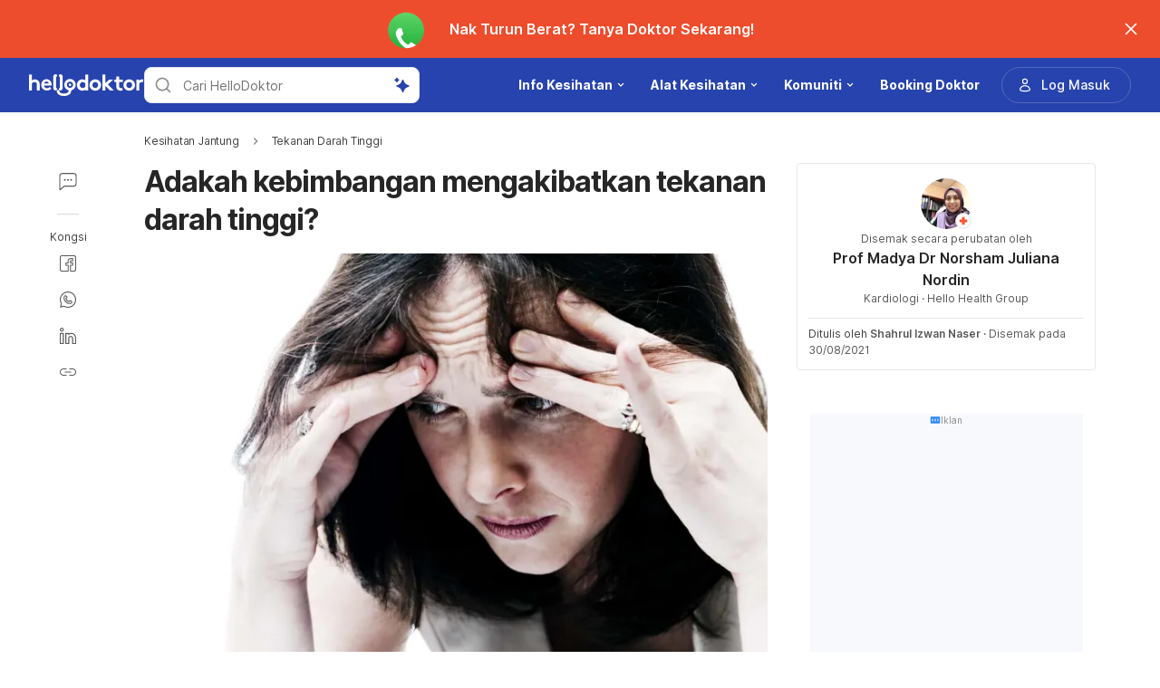

--- FILE ---
content_type: text/html; charset=utf-8
request_url: https://hellodoktor.com/penyakit-jantung/tekanan-darah/adakah-kebimbangan-mengakibatkan-tekanan-darah-tinggi/
body_size: 54186
content:
<!DOCTYPE html><html lang="ms-MY" data-critters-container><head><script id="gpt-init" async>window.googletag = window.googletag || { cmd: [] };
              googletag.cmd.push(function () {
                googletag.pubads().collapseEmptyDivs(true);
                googletag.pubads().enableSingleRequest();
                

                googletag.pubads().enableLazyLoad({
                  fetchMarginPercent: 300,
                  renderMarginPercent: 30,
                  mobileScaling: 2.0,
                });
                googletag.enableServices();
                if (window.location.hostname.startsWith('demo.')) {
                  googletag.pubads().setTargeting("demo",["yes"]);
                }
                if (window.location.pathname.startsWith('/preview/')) {
                  googletag.pubads().setTargeting("preview",["yes"]);
                }
              });
              </script><meta charset="UTF-8"><meta name="viewport" content="width=device-width,initial-scale=1,maximum-scale=1,user-scalable=no,viewport-fit=cover"><meta name="google" content="notranslate"><meta property="fb:app_id" content="653713035016537"><meta name="theme-color" content="#2c87f3"><link rel="alternate" href="https://hellodoktor.com/penyakit-jantung/tekanan-darah/adakah-kebimbangan-mengakibatkan-tekanan-darah-tinggi/"><meta name="ahrefs-site-verification" content="46e7521a2b89a1013149c4685bbe02a1d36a4732fef98655142b829bc87cba4d"><link rel="shortcut icon" href="/by-locales/vi-VN/favicon.ico"><link rel="icon" href="/by-locales/vi-VN/icon-32x32.png" sizes="32x32"><link rel="icon" href="/by-locales/vi-VN/icon-192x192.png" sizes="192x192"><link rel="apple-touch-icon-precomposed" href="/by-locales/vi-VN/icon-180x180.png"><link rel="apple-touch-icon" href="/by-locales/vi-VN/icon-180x180.png"><meta name="msapplication-TileImage" content="/by-locales/vi-VN/icon-270x270.png"><meta name="robots" content="index, follow, max-snippet:-1, max-image-preview:large, max-video-preview:-1"><meta name="googlebot-news" content="index, follow"><link rel="canonical" href="https://hellodoktor.com/penyakit-jantung/tekanan-darah/adakah-kebimbangan-mengakibatkan-tekanan-darah-tinggi/"><meta property="og:locale" content="ms_MY"><meta property="og:type" content="article"><meta property="og:title" content="Adakah kebimbangan mengakibatkan tekanan darah tinggi? - Hello Doktor"><meta property="og:description" content="    Dengan perkembangan berterusan di dunia yang kita diami kini, kebimbangani tidak dapat dielakkan. Reaksi fisiologikal segera badan kita kepada kebimbangan mengakibatkan kita mula tercari-cari kaitan antara kebimbangan dan darah tinggi. Adakah wujud sebarang kesan hubungkait antara kebimbangan dan tekanan darah tinggi? 1. Kaitan antara kebimbangan dan darah tinggi Kebimbangan boleh meningkatkan tekanan darah, […]"><meta property="og:url" content="https://hellodoktor.com/penyakit-jantung/tekanan-darah/adakah-kebimbangan-mengakibatkan-tekanan-darah-tinggi/"><meta property="og:site_name" content="Hello Doktor"><meta property="article:published_time" content="2018-03-29T14:05:24+00:00"><meta property="article:modified_time" content="2021-08-30T00:59:26+00:00"><meta property="og:image" content="https://cdn.hellodoktor.com/wp-content/uploads/2017/02/anxiety2-1024x400.jpg?wm=1"><meta property="og:image:width" content="1024"><meta property="og:image:height" content="400"><meta name="twitter:card" content="summary"><meta name="twitter:image" content="https://cdn.hellodoktor.com/wp-content/uploads/2017/02/anxiety2.jpg?wm=1"><script type="application/ld+json" class="yoast-schema-graph">{"@context":"https://schema.org","@graph":[{"@type":"Organization","@id":"https://hellodoktor.com/#organization","name":"Hello Doktor","url":"https://hellodoktor.com/","sameAs":["https://www.facebook.com/HelloDoktorMY/","https://www.instagram.com/hellodoktor_official/","https://www.threads.com/@hellodoktor_official","https://www.tiktok.com/@hellodoktor_my","https://www.youtube.com/@hellodoktormalaysia","https://my.linkedin.com/company/hello-doktor"],"knowsAbout":"Health","areaServed":{"@type":"Country","name":"Malaysia"},"parentOrganization":{"@type":"Organization","name":"Hello Health Group","url":"https://hellohealthgroup.com/","sameAs":["https://www.wikidata.org/wiki/Q113858405","https://id.wikipedia.org/wiki/Hello_health_group","https://ms.wikipedia.org/wiki/Hello_Health_Group","https://zh.wikipedia.org/wiki/Hello_health_group","https://tl.wikipedia.org/wiki/Hello_Health_Group","https://www.linkedin.com/company/hello-health-group/","https://www.glassdoor.com/Overview/Working-at-Hello-Health-Group-EI_IE1617422.11,29.htm","https://www.google.com/search?kgmid=/g/11g9n45lr5","https://www.crunchbase.com/organization/hello-health-group","https://www.bloomberg.com/profile/company/1415958D%3ASP"]},"correctionsPolicy":"https://hellodoktor.com/static/polisi-privasi/","publishingPrinciples":"https://hellodoktor.com/static/polisi-privasi/","potentialAction":[{"@type":"SearchAction","target":"https://hellodoktor.com/search/?s={search_term_string}","query-input":"required name=search_term_string"}],"logo":{"@type":"ImageObject","@id":"https://hellodoktor.com/#logo","url":"https://hhg-common.hellodoktor.com/common/logo/hellodoktor.png","caption":"Hello Doktor Logo"},"image":{"@id":"https://hellodoktor.com#logo"}},{"@type":"WebSite","@id":"https://hellodoktor.com/#website","url":"https://hellodoktor.com/","name":"Hello Doktor","inLanguage":"ms","description":"","about":"Health","publisher":{"@id":"https://hellodoktor.com/#organization"}},{"@type":"MedicalWebPage","isPartOf":{"@id":"https://hellodoktor.com/#website"},"@id":"https://hellodoktor.com/penyakit-jantung/tekanan-darah/adakah-kebimbangan-mengakibatkan-tekanan-darah-tinggi/#MedicalWebPage","url":"https://hellodoktor.com/penyakit-jantung/tekanan-darah/adakah-kebimbangan-mengakibatkan-tekanan-darah-tinggi/","about":"Tekanan Darah Tinggi","inLanguage":"ms","name":"Adakah kebimbangan mengakibatkan tekanan darah tinggi?","description":[],"datePublished":"2018-03-29 22:05:24","dateModified":"2021-08-30 08:59:26","author":[{"@type":"Person","name":"Shahrul Izwan Naser","image":"https://cdn.hellodoktor.com/wp-content/uploads/2018/05/Shahrul_Izwan.jpg","url":"https://hellodoktor.com/author/shahrul/"}],"reviewedBy":{"@type":"Person","name":"Prof Madya Dr Norsham Juliana Nordin","image":"https://cdn.hellodoktor.com/wp-content/uploads/2021/08/339c179d-picture1.jpg","url":"https://hellodoktor.com/expert/njuliana/","knowsAbout":{"@type":"MedicalCondition","name":[true,true]},"WorksFor":{"@type":"Organization","name":true},"hasCredential":{"@type":"EducationalOccupationalCredential","credentialCategory":["Ijazah Sarjana Muda Sains Bioperubatan dengan Kepujian","Ijazah Sarjana Sains Perubatan (Perubatan Dalaman)","Ijazah Doktor Falsafah (Nutrisi)"]}},"lastReviewed":"2021-08-30 08:59:26","citation":[],"relatedLink":["https://hellodoktor.com/penyakit-jantung/tekanan-darah/cara-turunkan-darah-tinggi/","https://hellodoktor.com/penyakit-jantung/tekanan-darah/petua-turunkan-darah-tinggi-dengan-cepat/"],"potentialAction":[{"@type":"ReadAction","target":["https://hellodoktor.com/"]}],"publisher":{"@id":"https://hellodoktor.com/#organization"},"publishingPrinciples":"https://hellodoktor.com/static/polisi-privasi/","isAccessibleForFree":"True"},{"@type":"BreadcrumbList","@id":"https://hellodoktor.com/penyakit-jantung/tekanan-darah/adakah-kebimbangan-mengakibatkan-tekanan-darah-tinggi/#breadcrumb","itemListElement":[{"@type":"ListItem","position":1,"item":{"@type":"WebPage","@id":"https://hellodoktor.com/penyakit-jantung/","url":"https://hellodoktor.com/penyakit-jantung/","name":"Kesihatan Jantung"}},{"@type":"ListItem","position":2,"item":{"@type":"WebPage","@id":"https://hellodoktor.com/penyakit-jantung/tekanan-darah/","url":"https://hellodoktor.com/penyakit-jantung/tekanan-darah/","name":"Tekanan Darah Tinggi"}},{"@type":"ListItem","position":3,"item":{"@type":"WebPage","@id":"https://hellodoktor.com/penyakit-jantung/tekanan-darah/adakah-kebimbangan-mengakibatkan-tekanan-darah-tinggi/","url":"https://hellodoktor.com/penyakit-jantung/tekanan-darah/adakah-kebimbangan-mengakibatkan-tekanan-darah-tinggi/","name":"Adakah kebimbangan mengakibatkan tekanan darah tinggi?"}}],"image":"https://cdn.hellodoktor.com/wp-content/uploads/2017/02/anxiety2.jpg"}]}</script><meta name="page_type" content="Content Details"><meta name="page_platform" content="WEB"><meta name="page_language" content="MY"><meta name="content_type" content="Post"><meta name="content_id" content="25701"><meta name="content_title" content="Adakah kebimbangan mengakibatkan tekanan darah tinggi?"><meta name="content_author" content><meta name="content_reviewer" content><meta name="content_date_published" content="20180329"><meta name="content_tags" content><meta name="content_category_1" content="Kesihatan Jantung"><meta name="content_category_en_1" content="Heart Health"><meta name="content_category_2" content="Tekanan Darah Tinggi"><meta name="content_category_en_2" content="Hypertension"><title>Adakah kebimbangan mengakibatkan tekanan darah tinggi? - Hello Doktor</title><meta name="next-head-count" content="46"><link rel="preload" href="/fonts/inter/UcC73FwrK3iLTeHuS_fvQtMwCp50KnMa2JL7W0Q5n-wU.woff2" as="font" type="font/woff2" crossorigin="anonymous"><link rel="preload" href="/fonts/inter/UcC73FwrK3iLTeHuS_fvQtMwCp50KnMa0ZL7W0Q5n-wU.woff2" as="font" type="font/woff2" crossorigin="anonymous"><link rel="preload" href="/fonts/inter/UcC73FwrK3iLTeHuS_fvQtMwCp50KnMa2ZL7W0Q5n-wU.woff2" as="font" type="font/woff2" crossorigin="anonymous"><link rel="preload" href="/fonts/inter/UcC73FwrK3iLTeHuS_fvQtMwCp50KnMa1pL7W0Q5n-wU.woff2" as="font" type="font/woff2" crossorigin="anonymous"><link rel="preload" href="/fonts/inter/UcC73FwrK3iLTeHuS_fvQtMwCp50KnMa2pL7W0Q5n-wU.woff2" as="font" type="font/woff2" crossorigin="anonymous"><link rel="preload" href="/fonts/inter/UcC73FwrK3iLTeHuS_fvQtMwCp50KnMa25L7W0Q5n-wU.woff2" as="font" type="font/woff2" crossorigin="anonymous"><link rel="preload" href="/fonts/inter/UcC73FwrK3iLTeHuS_fvQtMwCp50KnMa1ZL7W0Q5nw.woff2" as="font" type="font/woff2" crossorigin="anonymous"><style>/* cyrillic-ext */
@font-face {
  font-display: swap;
  font-family: 'Inter';
  font-style: normal;
  font-weight: 400 800;
  src: url(/fonts/inter/UcC73FwrK3iLTeHuS_fvQtMwCp50KnMa2JL7W0Q5n-wU.woff2)
    format('woff2');
  unicode-range: U+0460-052F, U+1C80-1C88, U+20B4, U+2DE0-2DFF, U+A640-A69F,
    U+FE2E-FE2F;
}
/* cyrillic */
@font-face {
  font-display: swap;
  font-family: 'Inter';
  font-style: normal;
  font-weight: 400 800;
  src: url(/fonts/inter/UcC73FwrK3iLTeHuS_fvQtMwCp50KnMa0ZL7W0Q5n-wU.woff2)
    format('woff2');
  unicode-range: U+0301, U+0400-045F, U+0490-0491, U+04B0-04B1, U+2116;
}
/* greek-ext */
@font-face {
  font-display: swap;
  font-family: 'Inter';
  font-style: normal;
  font-weight: 400 800;
  src: url(/fonts/inter/UcC73FwrK3iLTeHuS_fvQtMwCp50KnMa2ZL7W0Q5n-wU.woff2)
    format('woff2');
  unicode-range: U+1F00-1FFF;
}
/* greek */
@font-face {
  font-display: swap;
  font-family: 'Inter';
  font-style: normal;
  font-weight: 400 800;
  src: url(/fonts/inter/UcC73FwrK3iLTeHuS_fvQtMwCp50KnMa1pL7W0Q5n-wU.woff2)
    format('woff2');
  unicode-range: U+0370-0377, U+037A-037F, U+0384-038A, U+038C, U+038E-03A1,
    U+03A3-03FF;
}
/* vietnamese */
@font-face {
  font-display: swap;
  font-family: 'Inter';
  font-style: normal;
  font-weight: 400 800;
  src: url(/fonts/inter/UcC73FwrK3iLTeHuS_fvQtMwCp50KnMa2pL7W0Q5n-wU.woff2)
    format('woff2');
  unicode-range: U+0102-0103, U+0110-0111, U+0128-0129, U+0168-0169, U+01A0-01A1,
    U+01AF-01B0, U+0300-0301, U+0303-0304, U+0308-0309, U+0323, U+0329,
    U+1EA0-1EF9, U+20AB;
}
/* latin-ext */
@font-face {
  font-display: swap;
  font-family: 'Inter';
  font-style: normal;
  font-weight: 400 800;
  src: url(/fonts/inter/UcC73FwrK3iLTeHuS_fvQtMwCp50KnMa25L7W0Q5n-wU.woff2)
    format('woff2');
  unicode-range: U+0100-02AF, U+0304, U+0308, U+0329, U+1E00-1E9F, U+1EF2-1EFF,
    U+2020, U+20A0-20AB, U+20AD-20C0, U+2113, U+2C60-2C7F, U+A720-A7FF;
}
/* latin */
@font-face {
  font-display: swap;
  font-family: 'Inter';
  font-style: normal;
  font-weight: 400 800;
  src: url(/fonts/inter/UcC73FwrK3iLTeHuS_fvQtMwCp50KnMa1ZL7W0Q5nw.woff2)
    format('woff2');
  unicode-range: U+0000-00FF, U+0131, U+0152-0153, U+02BB-02BC, U+02C6, U+02DA,
    U+02DC, U+0304, U+0308, U+0329, U+2000-206F, U+2074, U+20AC, U+2122, U+2191,
    U+2193, U+2212, U+2215, U+FEFF, U+FFFD;
}
</style><script async id="datalayer-init">
            window.dataLayer = window.dataLayer || [];
          </script><link data-next-font rel="preconnect" href="/" crossorigin="anonymous"><script defer nomodule src="/_next/static/chunks/polyfills-c67a75d1b6f99dc8.js"></script><script defer src="/_next/static/chunks/6199.666f32eec21235ec.js"></script><script defer src="/_next/static/chunks/3602.156a60467156f712.js"></script><script defer src="/_next/static/chunks/6917.93f1b290a0b2af67.js"></script><script defer src="/_next/static/chunks/1c79e852.4330d50834383dc5.js"></script><script defer src="/_next/static/chunks/a4b57d04.1d5afabde6192c10.js"></script><script defer src="/_next/static/chunks/2405.2a29a886c30ea4d4.js"></script><script src="/_next/static/chunks/webpack-ecc63d4eaeaaa7a6.js" defer></script><script src="/_next/static/chunks/framework-a6f1de401a5244ac.js" defer></script><script src="/_next/static/chunks/vendors-c0d76f48-54f27ca81de0fc66.js" defer></script><script src="/_next/static/chunks/vendors-48602b8a-32ef1cc67720fbbe.js" defer></script><script src="/_next/static/chunks/vendors-aacc2dbb-9ca71a7ceb5c9539.js" defer></script><script src="/_next/static/chunks/vendors-ad6a2f20-1fa4303ac508e1f4.js" defer></script><script src="/_next/static/chunks/vendors-5b3ef789-3dffbb91de7cfebd.js" defer></script><script src="/_next/static/chunks/vendors-1d54e4e8-2311f333df9b2316.js" defer></script><script src="/_next/static/chunks/vendors-5e9c9cbb-787aa6f7716ca997.js" defer></script><script src="/_next/static/chunks/vendors-dd5570a9-01aef14901a8caab.js" defer></script><script src="/_next/static/chunks/vendors-baa937d0-6202164fba4fa396.js" defer></script><script src="/_next/static/chunks/vendors-2c5a8e32-cfbd70243ca2575a.js" defer></script><script src="/_next/static/chunks/vendors-44c2a49e-63943c17b67d9413.js" defer></script><script src="/_next/static/chunks/vendors-dfc0d3ba-c895fcc5775582fb.js" defer></script><script src="/_next/static/chunks/vendors-37a93c5f-23f5bcec0ab15790.js" defer></script><script src="/_next/static/chunks/vendors-e1bed6ae-d75c6ba0212e720e.js" defer></script><script src="/_next/static/chunks/vendors-4bea51ea-de92d7b23e3309fc.js" defer></script><script src="/_next/static/chunks/vendors-b49fab05-e86ed96ee0334ab6.js" defer></script><script src="/_next/static/chunks/vendors-082b8904-731918f3e3a1c951.js" defer></script><script src="/_next/static/chunks/vendors-03b24f58-a671fbe67e8900ef.js" defer></script><script src="/_next/static/chunks/vendors-439fc039-bc3818eb492de13e.js" defer></script><script src="/_next/static/chunks/vendors-0bc5b059-713bdb70821539d4.js" defer></script><script src="/_next/static/chunks/vendors-2ce5ad9b-d2f612175fe5dff5.js" defer></script><script src="/_next/static/chunks/vendors-d91c2bd6-fdb81fffe99710f3.js" defer></script><script src="/_next/static/chunks/vendors-2898f16f-af256e4722c7ebff.js" defer></script><script src="/_next/static/chunks/vendors-89d5c698-b7dc5a741e982c06.js" defer></script><script src="/_next/static/chunks/vendors-a0de3438-e4bc5697d813ac9a.js" defer></script><script src="/_next/static/chunks/vendors-cca472bf-616793a257239a69.js" defer></script><script src="/_next/static/chunks/vendors-ee9cb9ef-2a5f2be6272546bf.js" defer></script><script src="/_next/static/chunks/vendors-2ae1881e-0dc9d24052d59940.js" defer></script><script src="/_next/static/chunks/vendors-a5a4cb45-0aad3ebe701891da.js" defer></script><script src="/_next/static/chunks/vendors-5c841445-813ea0bfa254c2ad.js" defer></script><script src="/_next/static/chunks/vendors-940fd0e2-88462d3f216f9f3f.js" defer></script><script src="/_next/static/chunks/vendors-3ca10e37-6d8a2743097b8072.js" defer></script><script src="/_next/static/chunks/vendors-d031d8a3-1ea4998e87a2e068.js" defer></script><script src="/_next/static/chunks/vendors-e9e18ac4-a10cbd8842a2be08.js" defer></script><script src="/_next/static/chunks/vendors-034d6e40-83959246ae9408c2.js" defer></script><script src="/_next/static/chunks/vendors-164ccfd2-032a9b1ed88e5029.js" defer></script><script src="/_next/static/chunks/vendors-07b7af68-2b97ca7244fe8d9a.js" defer></script><script src="/_next/static/chunks/vendors-14695f54-63486789d156963d.js" defer></script><script src="/_next/static/chunks/vendors-e1c012df-7affd7796196631c.js" defer></script><script src="/_next/static/chunks/vendors-2f6dde1d-b77efa5e4bc03d2e.js" defer></script><script src="/_next/static/chunks/vendors-a238e546-e579fcef8a4e64d7.js" defer></script><script src="/_next/static/chunks/vendors-bf6e8d65-3e5fc52977b52743.js" defer></script><script src="/_next/static/chunks/vendors-eb2fbf4c-a16ea7ecbcda103a.js" defer></script><script src="/_next/static/chunks/main-61b5835bd90ef69f.js" defer></script><script src="/_next/static/chunks/hhg-components-266398ab-4d545626646c7248.js" defer></script><script src="/_next/static/chunks/hhg-components-e080981b-d75c7a5a68e75335.js" defer></script><script src="/_next/static/chunks/hhg-components-c47ec226-08035b37e0baa3af.js" defer></script><script src="/_next/static/chunks/hhg-components-fc594e63-7223324a7dc9aff3.js" defer></script><script src="/_next/static/chunks/hhg-components-07c5be5d-7e65056c694b98f4.js" defer></script><script src="/_next/static/chunks/hhg-components-ac1df2c7-ea61dd521a3a8253.js" defer></script><script src="/_next/static/chunks/hhg-components-323c89e6-05810feb9a47db31.js" defer></script><script src="/_next/static/chunks/hhg-components-a1763503-b8baeb5c086f58dd.js" defer></script><script src="/_next/static/chunks/hhg-components-b225eb50-213046f8ea2f0348.js" defer></script><script src="/_next/static/chunks/hhg-components-9ac107ec-028f38dd23a781b7.js" defer></script><script src="/_next/static/chunks/hhg-components-b6aa9cfc-88e786b9cc794762.js" defer></script><script src="/_next/static/chunks/hhg-components-e3fe55a5-03e723cfda5acc93.js" defer></script><script src="/_next/static/chunks/hhg-components-4952370b-70aca2126dde3344.js" defer></script><script src="/_next/static/chunks/hhg-components-a353cf26-dd1c616d6bcc7ff6.js" defer></script><script src="/_next/static/chunks/hhg-components-04ca34a4-270855cabd18d657.js" defer></script><script src="/_next/static/chunks/hhg-components-f4d06ea7-652eab2c9ca237d8.js" defer></script><script src="/_next/static/chunks/hhg-components-8446e79e-4ac6c0ca6253a8b8.js" defer></script><script src="/_next/static/chunks/hhg-components-d9d22bcc-3b880cb7113cfef5.js" defer></script><script src="/_next/static/chunks/hhg-components-eeeae1bc-f0c90685a89217c1.js" defer></script><script src="/_next/static/chunks/hhg-components-c7efa8f8-6331ca3f8185dd0e.js" defer></script><script src="/_next/static/chunks/hhg-components-eab36aae-c13d786d96f54de8.js" defer></script><script src="/_next/static/chunks/hhg-components-fde25581-04dbe88d449049cf.js" defer></script><script src="/_next/static/chunks/hhg-components-3374e9cf-d373f7c5d53386c8.js" defer></script><script src="/_next/static/chunks/hhg-components-e31fef9b-0f468625eb5bebd9.js" defer></script><script src="/_next/static/chunks/hhg-components-28288862-eed0c1d2c768594c.js" defer></script><script src="/_next/static/chunks/hhg-components-e6f2ddb2-39ff5fab21488eb3.js" defer></script><script src="/_next/static/chunks/hhg-components-ea8fa31b-01554809c2d40e8f.js" defer></script><script src="/_next/static/chunks/hhg-components-24e1c406-1ad51c81c4a44b7d.js" defer></script><script src="/_next/static/chunks/hhg-components-7ed626c5-34d66cd83c4ccc8c.js" defer></script><script src="/_next/static/chunks/components-3a7c77df-275b2a0196f52246.js" defer></script><script src="/_next/static/chunks/components-0060fdb9-8ee9c4786e672437.js" defer></script><script src="/_next/static/chunks/components-c6e75de3-479dc43840f72580.js" defer></script><script src="/_next/static/chunks/components-a91267cf-7fcb48e262b4340c.js" defer></script><script src="/_next/static/chunks/components-54f5fdc2-c23b4db077c367eb.js" defer></script><script src="/_next/static/chunks/components-c3cb104c-dffda54a9e1832d7.js" defer></script><script src="/_next/static/chunks/components-67535920-035c249a4d60373b.js" defer></script><script src="/_next/static/chunks/components-a718b64f-2c8d22e3385f273b.js" defer></script><script src="/_next/static/chunks/components-8d301417-6f79bf1f0082d5ca.js" defer></script><script src="/_next/static/chunks/components-a3232620-3601db5ddad98187.js" defer></script><script src="/_next/static/chunks/components-58d5cd2d-3a3f45f27c5b70df.js" defer></script><script src="/_next/static/chunks/components-84b5b8e1-c38db03be883698b.js" defer></script><script src="/_next/static/chunks/components-bc60ad7e-cfd7b10c4b65ffce.js" defer></script><script src="/_next/static/chunks/components-1366e053-da11b97e7916bc0f.js" defer></script><script src="/_next/static/chunks/components-293bbe25-6525442d8932899d.js" defer></script><script src="/_next/static/chunks/components-daa4dc9e-ce980f70524dde90.js" defer></script><script src="/_next/static/chunks/components-4efcbd34-42d751fe3f99fdbd.js" defer></script><script src="/_next/static/chunks/components-038ad3f6-1ae416b04ed12973.js" defer></script><script src="/_next/static/chunks/components-6dce9d20-955f7f185caaef1d.js" defer></script><script src="/_next/static/chunks/components-dc80833f-9ce8b8bf55d49e80.js" defer></script><script src="/_next/static/chunks/components-054708ed-ce6ca93b9f8de204.js" defer></script><script src="/_next/static/chunks/components-06925fe4-e5b5f7e44e2e7839.js" defer></script><script src="/_next/static/chunks/components-73001702-b0e595ff7333fae9.js" defer></script><script src="/_next/static/chunks/components-98c474eb-08527f1c47a29c36.js" defer></script><script src="/_next/static/chunks/components-62c788a9-4fe6f246e7e3027b.js" defer></script><script src="/_next/static/chunks/components-46b79747-dd319c0b11e2817e.js" defer></script><script src="/_next/static/chunks/components-68d5df99-5b1ac715073e4c5d.js" defer></script><script src="/_next/static/chunks/components-920eb114-be69fb272980fbb2.js" defer></script><script src="/_next/static/chunks/components-5ab8315f-cefe14afc4132e40.js" defer></script><script src="/_next/static/chunks/components-aeeb4b44-5831eca84ee8b01a.js" defer></script><script src="/_next/static/chunks/components-b895f1ee-89cdfcc4257a67e5.js" defer></script><script src="/_next/static/chunks/components-b6582868-aca09ebf277db27a.js" defer></script><script src="/_next/static/chunks/components-d3e4c352-b2d1ec703e12a37f.js" defer></script><script src="/_next/static/chunks/components-523d6267-d60bcca744fe9597.js" defer></script><script src="/_next/static/chunks/components-f7f8b859-eaa551630624580e.js" defer></script><script src="/_next/static/chunks/components-1d57a10e-2d8efc5fe6f0a468.js" defer></script><script src="/_next/static/chunks/components-2434bd1e-cd4b30ae2cdec225.js" defer></script><script src="/_next/static/chunks/components-5dde3e4a-d076671f0a0a2be6.js" defer></script><script src="/_next/static/chunks/components-e0d465da-cc2f1d2aa3e83735.js" defer></script><script src="/_next/static/chunks/components-34fcdac7-f6ed21d5e288396e.js" defer></script><script src="/_next/static/chunks/components-68006247-8ca2245144b77af9.js" defer></script><script src="/_next/static/chunks/components-2e9db3a2-d61b41ba80a0ff79.js" defer></script><script src="/_next/static/chunks/components-330b6fd5-182ec3c988d7130f.js" defer></script><script src="/_next/static/chunks/components-2758ab9a-d9765247c5beea60.js" defer></script><script src="/_next/static/chunks/components-14391133-8e8384afd113c2a4.js" defer></script><script src="/_next/static/chunks/components-ddbeb46d-069451c768dde19c.js" defer></script><script src="/_next/static/chunks/components-db30274e-b981e6be757356e7.js" defer></script><script src="/_next/static/chunks/components-29f28d08-0b8043de638170f7.js" defer></script><script src="/_next/static/chunks/components-c660a6dd-bef96dc6c5974c7a.js" defer></script><script src="/_next/static/chunks/components-0946cafe-522c3cf1a1aa9314.js" defer></script><script src="/_next/static/chunks/components-a228705b-3481d7f2b22b8f6a.js" defer></script><script src="/_next/static/chunks/components-8dfe72d8-acdee5e379d220b7.js" defer></script><script src="/_next/static/chunks/components-8b9eb997-7f30dcef6c1bcaf0.js" defer></script><script src="/_next/static/chunks/components-a282615c-59aecfc38b334022.js" defer></script><script src="/_next/static/chunks/components-54ff51ee-1fcae244f599f571.js" defer></script><script src="/_next/static/chunks/utils-d24ec4f1-9f6a0671dfbf53a6.js" defer></script><script src="/_next/static/chunks/utils-906c0a89-6ab623032a447721.js" defer></script><script src="/_next/static/chunks/pages/_app-6afb4cbd71b61bb2.js" defer></script><script src="/_next/static/chunks/mantine-195be7d0-c340a72a7db61558.js" defer></script><script src="/_next/static/chunks/mantine-1f93acc0-3265893bfcc0661f.js" defer></script><script src="/_next/static/chunks/mantine-00c673c4-a5c921d9132db586.js" defer></script><script src="/_next/static/chunks/mantine-671fcf82-7ddbbf36e5cdfdfe.js" defer></script><script src="/_next/static/chunks/mantine-26d210d4-5ccd7039bdc44ee3.js" defer></script><script src="/_next/static/chunks/mantine-dd88c038-9838dcf6ff2f7d7c.js" defer></script><script src="/_next/static/chunks/admapping-25173518701bec14.js" defer></script><script src="/_next/static/chunks/pages/%5B...slug%5D-fa46f4b65613b9ac.js" defer></script><script src="/_next/static/JA8D52hjsBqI2OTj1Vymt/_buildManifest.js" defer></script><script src="/_next/static/JA8D52hjsBqI2OTj1Vymt/_ssgManifest.js" defer></script><style>.mb-4{margin-bottom:1rem}.ml-auto{margin-left:auto}.flex{display:flex}.min-w-0{min-width:0}.items-center{align-items:center}.gap-2{gap:.5rem}.pb-2{padding-bottom:.5rem}.pr-4{padding-right:1rem}@media not all and (min-width:768px){.max-md\:pt-1{padding-top:.25rem}}@media (min-width:768px){.md\:pt-4{padding-top:1rem}}</style><link rel="stylesheet" href="/_next/static/css/c39783ecc9440f90.css" data-n-g media="print" onload="this.media='all'"><noscript><link rel="stylesheet" href="/_next/static/css/c39783ecc9440f90.css"></noscript><link rel="stylesheet" href="/_next/static/css/1a014813d9acd6b3.css" media="print" onload="this.media='all'"><noscript><link rel="stylesheet" href="/_next/static/css/1a014813d9acd6b3.css"></noscript><noscript data-n-css></noscript><style>._2ugC2Ll .card-author>.row{align-items:flex-start;flex-direction:column;gap:8px}._2ugC2Ll .feature-tabs{margin-bottom:24px;width:100%}._8IDDHjn{color:#595959;font-size:16px;font-weight:400;line-height:24px}.CCwRHCd,._8IDDHjn{margin-top:24px}@media (max-width:767px){.CCwRHCd{margin-top:16px}}.RF63WXG{color:#262626;font-size:16px;font-weight:400;line-height:24px;margin-top:24px}@media (max-width:767px){.RF63WXG{margin-top:16px}}.PIaeC0v{background:#e3f2ff;border-radius:8px;padding:8px}._0NhMo6T{padding-top:12px}._0NhMo6T .post-card{border-bottom:1px solid #e4e8ec}._0NhMo6T .post-card:last-child{border-bottom:0}.nrZtZ-u{border-bottom:1px solid #e4e8ec}.nrZtZ-u .faq-item{align-items:center;cursor:pointer;display:flex;gap:8px;justify-content:space-between;padding:12px 0}.nrZtZ-u .faq-answer{line-height:24px;padding-bottom:12px}@media (max-width:767px){.nrZtZ-u .faq-answer{font-size:14px;line-height:22px}}.nrZtZ-u .faq-question{color:#262626;font-size:16px;font-weight:400;line-height:24px}@media (max-width:767px){.nrZtZ-u .faq-question{font-size:14px;line-height:22px}}.CHw-fZZ{align-items:center;background:#e0f8ee;border-left:4px solid #00b16a;box-sizing:border-box;display:flex;justify-content:space-between;overflow:auto;padding:12px 16px;width:100%}.CHw-fZZ[data-alert-type=danger]{background:#fae9e8;border-left-color:#ff5331}.CHw-fZZ[data-alert-type=warning]{background:#fff8e2;border-left-color:#fe921d}._03U6VRS .icon-title{align-items:center;display:flex}._03U6VRS img,._03U6VRS svg{margin-right:8px}.EO828Vv{cursor:pointer}._2iQs0sk{margin-left:auto;margin-right:auto;max-width:328px}.Ia6IojY{border:1px solid #d9d9d9;border-radius:4px;box-shadow:0 0 5px #e3f2ff;box-sizing:border-box;font-family:inherit;font-size:1rem;line-height:1.5;margin:0;min-width:48px;padding:11px 16px;text-align:center;transition:all .3s ease;width:100%}.Ia6IojY::-moz-placeholder{color:#8c8c8c}.Ia6IojY::placeholder{color:#8c8c8c}.Ia6IojY:focus{border-color:#45a4ff;outline:none}.Ia6IojY.isError{border-color:#f44d2c}.Ia6IojY.yJs9MaD{border-color:#bf331b}.Ia6IojY::-webkit-inner-spin-button{-webkit-appearance:none;appearance:none}.pfaLGRK{height:calc(var(--height)*1px);width:calc(var(--width)*1px)}.pfaLGRK img,.pfaLGRK svg{display:block;height:100%;width:100%}.pfaLGRK img{-o-object-fit:contain;object-fit:contain}.i-9Ibox{display:flex}.i-9Ibox .PhoneInputCountry{align-items:center;background-color:#f2f2f2;border:1px solid #d9d9d9;border-radius:6px 0 0 6px;box-sizing:border-box;display:flex;justify-content:space-between;min-width:20px;padding:0 16px;position:relative}.i-9Ibox .PhoneInputCountrySelect{-moz-appearance:none;-webkit-appearance:none;appearance:none;box-sizing:border-box;cursor:pointer;inset:0;opacity:0;position:absolute;z-index:0}.i-9Ibox .PhoneInputCountryIcon{align-items:center;background:none;border:none;box-shadow:none;display:flex;height:unset;line-height:1.5;width:unset}.i-9Ibox .PhoneInputCountryIconImg{border-radius:2px;height:16px!important;width:24px!important}.i-9Ibox .PhoneInputCountryIconCallingCode{display:inline-block;margin-left:4px}.i-9Ibox .PhoneInputArrowContainer{color:#8c8c8c;font-size:16px;line-height:1;margin-left:4px}.i-9Ibox .PhoneInputInput{border:1px solid #d9d9d9;border-left-width:0;border-radius:6px;border-radius:0 6px 6px 0;box-shadow:0 0 5px #e3f2ff;box-sizing:border-box;flex:1;font-family:inherit;font-size:1rem;line-height:40px;margin:0;padding:0 16px;transition:all .1s ease-in-out;width:100%}.i-9Ibox .PhoneInputInput::-moz-placeholder{color:#8c8c8c}.i-9Ibox .PhoneInputInput::placeholder{color:#8c8c8c}.i-9Ibox .PhoneInputInput:focus{outline:none}.i-9Ibox .PhoneInputInput.isError{border-color:#f44d2c}.i-9Ibox .PhoneInputInput:focus,.i-9Ibox .PhoneInputInput:hover{border-color:#91caff;box-shadow:0 0 2px 2px #91caff}.i-9Ibox .PhoneInputInput:disabled{background-color:#f2f2f2;border-color:#d9d9d9;color:#8c8c8c}.i-9Ibox:focus-within{border-color:#91caff}.i-9Ibox:focus-within .PhoneInputCountry{border-color:#91caff #d9d9d9 #91caff #91caff}.i-9Ibox.YDWHh9b .PhoneInputInput{border-color:#f44d2c}.i-9Ibox.YDWHh9b .PhoneInputCountry{border-color:#f44d2c #d9d9d9 #f44d2c #f44d2c}.i-9Ibox._87SIJ95 .PhoneInput{--phone-select:65px}.i-9Ibox._87SIJ95 .PhoneInputCountry{margin-top:1px;pointer-events:none}.i-9Ibox._87SIJ95 .PhoneInputArrowContainer{display:none}.i-9Ibox.PhoneInput--readOnly .PhoneInputCountrySelect{pointer-events:none}.MON6sfi{text-align:center}.pS-tJD7{line-height:1;margin-bottom:32px}.s3tJ9-5{font-size:120px;line-height:1}.fNsZr1b{color:#262626;font-size:28px;line-height:1.285;margin-bottom:16px}.uuxV74v{color:#595959}.YohjTDU{margin-top:24px;padding-left:34px;padding-right:34px}@media (max-width:1400px){.pS-tJD7{margin-bottom:27px}.s3tJ9-5{font-size:100px}.fNsZr1b{font-size:23px;margin-bottom:12px}.YohjTDU{margin-top:20px;padding-left:28px;padding-right:28px}}@media (max-width:768px){.pS-tJD7{margin-bottom:20px}.s3tJ9-5{font-size:80px}.fNsZr1b{font-size:20px;margin-bottom:10px}.YohjTDU{margin-top:18px;padding-left:24px;padding-right:24px}}.d76E4SH{margin:0 auto;width:100%}@media (max-width:767px){.d76E4SH{padding:0 16px}}@media (min-width:1024px){.d76E4SH{max-width:1170px}.d76E4SH[data-type=marryBaby]{max-width:1064px}}.DjBFAbd[data-size=label1]{font-size:14px;line-height:22px}.DjBFAbd[data-size=label2]{font-size:13px;line-height:19px}.tliWyii{align-items:center;display:flex;font-weight:400;gap:.5em;justify-content:center;padding:1em}.PiqKaXk{color:#595959;font-size:14px;font-weight:700;line-height:22px}.HgbW6-m{color:inherit;display:inline-block;height:100%;text-decoration:none;width:100%}._6lkfLYy{background-color:#fff;box-sizing:border-box;display:flex;padding:16px 16px 16px 0}._6lkfLYy,._6lkfLYy .content{width:100%}._6lkfLYy .content,._6lkfLYy .content .inner-content{display:flex;flex-direction:column}._6lkfLYy .content .inner-content p{align-items:center;display:flex}._6lkfLYy .content .inner-content a{text-decoration:none}._6lkfLYy .content .inner-content .bookmark{height:18px;width:18px}._6lkfLYy .content .inner-content .title a{margin-top:2px}._6lkfLYy .content .inner-content .text,._6lkfLYy .content .inner-content .title a{-webkit-box-orient:vertical;-webkit-line-clamp:2;display:-webkit-box;overflow:hidden}._6lkfLYy .content .inner-content .text{margin-top:4px;max-width:100%}._6lkfLYy .footer{display:flex}._6lkfLYy .footer .author{width:calc(100% - 20px)}._6lkfLYy .footer .bookmark{cursor:pointer;display:flex;height:16px;margin-left:8px;width:12px}._6lkfLYy .footer .bookmark svg{height:100%;width:100%}._6lkfLYy .banner{border-radius:6px;height:100%;max-height:100%;max-width:100px;max-width:100%;min-width:100px;position:relative}._6lkfLYy .banner img{border-radius:6px;height:100%;-o-object-fit:cover;object-fit:cover;-o-object-position:center;object-position:center;pointer-events:none;width:100%}._6lkfLYy .banner .premium{height:28px;left:6px;position:absolute;top:6px;width:28px}._6lkfLYy .shoppable{bottom:4px;left:6px;position:absolute}._6lkfLYy[data-size=sm][data-direction=horizontal]{padding:20px 0}._6lkfLYy[data-size=sm][data-direction=horizontal] .label{margin-bottom:0}._6lkfLYy[data-size=sm][data-direction=horizontal] .banner{height:100px;margin:0 16px 0 0;width:100px}@media (max-width:767px){._6lkfLYy[data-size=sm][data-direction=horizontal] .banner{height:100px;margin:0 16px 0 0;max-width:100px;min-width:100px}}._6lkfLYy[data-size=sm][data-direction=horizontal] .text{display:none}._6lkfLYy[data-direction=horizontal] .footer{margin-top:auto}._6lkfLYy[data-size=md][data-direction=horizontal]{padding:16px 0}._6lkfLYy[data-size=md][data-direction=horizontal] .banner{height:150px;margin:0 24px 0 0;max-width:200px;min-width:200px}@media (max-width:767px){._6lkfLYy[data-size=md][data-direction=horizontal] .text{display:none}._6lkfLYy[data-size=md][data-direction=horizontal] .banner{height:100px;margin:0 16px 0 0;max-width:100px;min-width:100px}._6lkfLYy[data-size=md][data-direction=horizontal] .specialty{display:none}}._6lkfLYy[data-direction=vertical]{flex-direction:column;padding:0}._6lkfLYy[data-direction=vertical] .label{display:flex;margin-top:16px}._6lkfLYy[data-direction=vertical][data-size=sm] .banner{height:150px}._6lkfLYy[data-direction=vertical][data-size=sm] .text{display:none}._6lkfLYy[data-direction=vertical][data-size=sm] .title{margin-bottom:12px;margin-top:0}._6lkfLYy[data-direction=vertical][data-size=lg] .banner{max-height:312px}@media (max-width:767px){._6lkfLYy[data-direction=vertical][data-size=lg] .banner{max-height:192px}}._6lkfLYy[data-direction=vertical][data-size=lg] .text{-webkit-box-orient:vertical;-webkit-line-clamp:3;display:-webkit-box;margin-bottom:16px;margin-top:8px;word-break:break-word}._6lkfLYy[data-direction=vertical] .banner{height:468px;margin:0;min-width:100%}._6lkfLYy[data-is-expert] .inner-content label.text{display:none}._6lkfLYy[data-is-expert] .specialty>[data-tag=h6]{font-size:13px;font-weight:400;line-height:19px}._6lkfLYy[data-is-expert][data-size=md] .footer .author .avatar{margin-right:8px}@media (min-width:1024px){._6lkfLYy[data-is-expert][data-size=md] .footer .author .avatar{height:40px;margin-right:16px;width:40px}}._6lkfLYy[data-is-expert] .title{margin-bottom:16px}@media (max-width:767px){._6lkfLYy[data-is-expert] .title{margin-bottom:8px}}._6lkfLYy[data-is-expert][data-direction=horizontal] .footer{margin-top:auto}.j7c-onH{flex-direction:row;justify-content:space-between;margin-top:8px;width:100%}.j7c-onH,.j7c-onH .author{align-items:center;display:flex}.j7c-onH .author .avatar,.j7c-onH .author .expert-avatar{flex-shrink:0}.j7c-onH .author .avatar img,.j7c-onH .author .expert-avatar img{border-radius:50%;height:100%;width:100%}.j7c-onH .author .name{font-weight:600}.j7c-onH .author .poster{align-items:center;display:flex;white-space:pre-wrap}.j7c-onH .author .poster[data-is-disabled-url=true]{cursor:default}.j7c-onH .author .poster[data-is-disabled-url=true] a{pointer-events:none}.j7c-onH .author .poster p{-webkit-box-orient:vertical;-webkit-line-clamp:3;display:-webkit-box;font-weight:400;overflow:hidden}.j7c-onH .author .poster p a{color:#262626;text-decoration:none}.j7c-onH .author .poster p span:not(.name){color:#8c8c8c}.j7c-onH .author .expert{align-items:flex-start;display:flex;flex-direction:column;justify-content:center}.j7c-onH .author .expert a{text-decoration:none}.j7c-onH .author .expert[data-is-disabled-url=true]{cursor:default}.j7c-onH .author .expert[data-is-disabled-url=true] a{pointer-events:none}.j7c-onH .author .avatar{height:24px;margin-right:8px;width:24px}@media (max-width:767px){.j7c-onH .author .avatar{margin-right:4px}}@media (min-width:1024px){.j7c-onH .author .avatar[data-size=lg]{height:32px;margin-right:12px;width:32px}}@media (min-width:768px){.j7c-onH .author .expert-avatar{height:40px;margin-right:16px;width:40px}}@media (max-width:767px){.j7c-onH .author .expert-avatar{height:32px;margin-right:8px;width:32px}}@media (min-width:768px){.j7c-onH .author .expert-avatar[data-size=lg]{height:64px;margin-right:16px;width:64px}}@media (max-width:767px){.j7c-onH .author .expert-avatar[data-size=lg]{height:40px;margin-right:16px;width:40px}}.wwI1--d{cursor:pointer}.WUqzfRb{display:flex;position:relative}.WUqzfRb>.collapsed-breadcrumb{border:none}.WUqzfRb>.collapsed-breadcrumb>div{padding:0}.WUqzfRb>.collapsed-breadcrumb>ul{min-width:-moz-max-content;min-width:max-content}.WUqzfRb[data-size=lg]{font-size:16px;font-weight:700;line-height:24px}.WUqzfRb[data-size=md]{font-size:14px;font-weight:400;line-height:22px}.WUqzfRb[data-size=sm]{font-size:13px;font-weight:400;line-height:20px}.MnVGtSY{background-image:url("data:image/svg+xml;charset=utf-8,%3Csvg width='6' height='10' fill='none' xmlns='http://www.w3.org/2000/svg'%3E%3Cpath d='m1 1 4 4-4 4' stroke='%23595959' stroke-width='1.5' stroke-linecap='round' stroke-linejoin='round'/%3E%3C/svg%3E");background-position:50%;background-repeat:no-repeat;background-size:contain}.MnVGtSY,.MnVGtSY[data-size=lg]{margin-left:8px;margin-right:8px;width:6px}.MnVGtSY[data-size=md]{margin-left:7px;margin-right:7px;width:5px}.MnVGtSY[data-size=sm]{margin-left:6px;margin-right:6px;width:4px}.NclbhXQ{max-width:12em;overflow:hidden;text-overflow:ellipsis;white-space:nowrap}.NclbhXQ>a{color:#262626;cursor:pointer;text-decoration:none}.NclbhXQ[data-last=true]>a{color:#737373}.NclbhXQ>a:focus,.NclbhXQ>a:hover{color:#2c74df;outline:none}.NclbhXQ>a:focus .arrowLeft,.NclbhXQ>a:focus .arrowRight,.NclbhXQ>a:hover .arrowLeft,.NclbhXQ>a:hover .arrowRight{stroke:#2b62cd}.NclbhXQ>a:active{color:#2b62cd}.NclbhXQ[data-disabled]>a{color:#bfbfbf;cursor:not-allowed}.vvR-m49{cursor:pointer}.vvR-m49>*{pointer-events:none}.UhiT4m5{align-items:center;display:flex;justify-content:space-between;position:relative}.UhiT4m5 .direction-vertical{flex-direction:column}.UhiT4m5 .direction-vertical .session-action{border-bottom:1px solid #e4e8ec;justify-content:space-between;order:1;padding:0 16px}.UhiT4m5 .direction-vertical .wrapper-action{padding:12px 0}.UhiT4m5 .direction-vertical .session-statistical{border-bottom:1px solid #e4e8ec;justify-content:space-between;order:0;padding:6px 16px}.oEfeTkV{display:flex;justify-content:space-between;width:100%}@media (max-width:767px){.oEfeTkV{flex-direction:column}}.OlbikxJ{display:flex;gap:25px;justify-content:flex-start}._9GXHCn3{align-items:center;display:flex;gap:4px;position:relative}.HCsrR0N,._9GXHCn3{cursor:pointer}.MV3lNuh{text-transform:lowercase}.Ierg-Fq{color:#595959;font-size:14px;font-weight:400;line-height:22px}._674BTR4{align-items:center;display:flex;gap:16px}@media (max-width:767px){._674BTR4{border-bottom:1px solid #e4e8ec;justify-content:space-between;order:1;padding:0 16px}._674BTR4 .wrapper-action{padding:12px 0}}.XlkglSM{align-items:center;display:flex;gap:12px}@media (max-width:767px){.XlkglSM{border-bottom:1px solid #e4e8ec;justify-content:space-between;order:0;padding:6px 16px}}.XlkglSM .wrapper-list-statistical{align-items:center;display:flex;gap:8px}.KyekKc3{align-items:center;display:flex;flex:1;gap:12px}.KyekKc3 .releated-post-statistical{align-items:center;display:flex;flex:1;gap:8px;justify-content:space-between}.TTfvZpR,.TTfvZpR .mantine-Text-root{cursor:default}.dZWeHns{display:flex;flex-direction:column;gap:8px}@media (min-width:768px){.dZWeHns{align-items:center;flex-direction:row}}._8z2nszB{align-items:center;display:flex}.tMiOKib{font-size:14px;font-weight:600;line-height:22px;text-overflow:ellipsis}@media (min-width:768px){.tMiOKib{font-size:16px;line-height:24px}}.uDcqD-2{display:inline;font-size:12px;line-height:18px;vertical-align:middle}.uDcqD-2,.uDcqD-2 a{color:#737373;text-decoration:none}.pDlsows{font-size:12px;line-height:18px}.m-HVXw1{background:#737373;border-radius:50%;display:inline-block;height:3px;margin:0 4px;vertical-align:middle;width:3px}.sTU4T4I{align-items:flex-start;display:flex}.sTU4T4I a{text-decoration:none}.tCql9Je{display:flex;flex-direction:column;flex-grow:1;justify-content:center;margin-left:12px}._3j7uYhH{position:relative}._3j7uYhH *{pointer-events:none}.PHABgoT{bottom:0;line-height:0;position:absolute;right:-4px}._2UKyiK1 .mantine-Modal-modal{width:100%}@media (min-width:768px){._2UKyiK1 .mantine-Modal-modal{width:480px}}.E5ga-tI{align-items:center;display:flex;justify-content:space-between;margin-bottom:24px}._8Y2nWXX{color:#262626;font-size:18px;font-weight:600;line-height:28px}.d0T7kSP{cursor:pointer;height:28px;width:28px}.PD6nRZX,.d0T7kSP{align-items:center;display:flex;justify-content:center}.PD6nRZX{padding:1em}.PD6nRZX button{font-weight:400}.l5fL1xL,.l5fL1xL a{color:#2d87f3;font-size:14px;font-weight:400;line-height:22px;text-decoration:none}.L-aGKo7,.L-aGKo7 a{color:#262626;font-size:16px;font-weight:600;line-height:24px;text-decoration:none}.eaR8ATZ{display:flex}.eaR8ATZ a{text-decoration:none}.xM-7K0a{display:flex;flex-direction:column;gap:6px;margin-left:16px}.DZmf3s7{overflow:hidden}.DZmf3s7 img{height:100%;-o-object-fit:cover;object-fit:cover;width:100%}.SFSgnOz .Tf3aoVa{align-items:center;display:flex}.SFSgnOz .TOt4QXl{font-size:16px;font-weight:600}.SFSgnOz ._5XYN1KT{align-items:center;border-radius:50%;display:flex;height:24px;justify-content:center;margin-right:16px;width:24px}.SFSgnOz .yE-tZRj{background:#f8f9fc;border-radius:6px;display:flex;flex-direction:column;gap:10px;padding:12px}.SFSgnOz .LXiGuGT{color:#262626;font-size:16px;font-weight:400;line-height:24px}.SFSgnOz .r4rx-6v{color:#737373;font-size:14px;font-weight:400;line-height:22px}.SFSgnOz .XrHh8-C{align-items:center;display:flex;font-size:14px;font-weight:600;line-height:22px}.SFSgnOz .c5-Yecd{margin-right:10px}.SFSgnOz .UBj6nWr,.SFSgnOz ._2vptVBd{padding:16px 0}.SFSgnOz .ZPDAwiR{text-decoration:none}.SFSgnOz ._6wJn-NR{padding:16px 0}.SFSgnOz ._6wJn-NR .ZPDAwiR .article-card{border-bottom:1px solid #e4e8ec;padding:16px 0}.SFSgnOz ._6wJn-NR .ZPDAwiR:last-child .article-card{border-bottom:0}.SFSgnOz ._21XDdFv{margin-left:12px}.SFSgnOz ._21XDdFv:first-child{margin-left:0}.SFSgnOz[data-is-marrybaby=true] .TOt4QXl{font-size:14px;line-height:24px}.SFSgnOz[data-is-marrybaby=true] .yE-tZRj{background:transparent;padding:0}.SFSgnOz[data-is-marrybaby=true] .mantine-Accordion-item{border:1px solid #eaeaea;border-radius:16px;margin-bottom:24px;padding:0 16px}.SFSgnOz[data-is-marrybaby=true] .mantine-Accordion-panel{padding-bottom:16px}.SFSgnOz[data-is-marrybaby=true] .mantine-Accordion-control{padding-right:0}.LSyr3Zo{align-items:center;border:1px solid #9495a0;border-radius:50%;display:flex;height:18px;justify-content:center;width:18px}.GYUElSy{display:flex;flex-direction:column;gap:16px;padding:24px 0}.GYUElSy .post-content-wrapper{padding:0}._3C6QpT1{margin-bottom:5px}._9M9VYL6{cursor:pointer;font-size:16px;font-weight:600;line-height:24px}._1RuSyv3{color:#595959;font-size:12px;font-weight:400;line-height:18px}._1IG-eEp{display:flex;flex-direction:column;gap:8px}.MrdoES3 .post-card{border-bottom:1px solid #e4e8ec}.MrdoES3 .post-card:last-child{border-bottom:0}._8fd7YMs{flex-direction:column;gap:24px;margin-top:56px;width:100%}.DomiQfw,._8fd7YMs{align-items:center;display:flex}.DomiQfw{background:#f8f9fc;border-radius:50%;height:120px;justify-content:center;width:120px}.-b2qnfL{color:#595959;text-align:center}.toEutn7{padding:16px}.toEutn7 .card-author{margin-bottom:10px;padding:0}.drdisHs{color:#262626;cursor:pointer;font-size:16px;font-weight:600;line-height:24px;margin-top:12px}.scNwTvv{display:flex;justify-content:flex-end}.HNlhOdx{color:#9aa2ac;cursor:pointer;font-size:14px;font-weight:400;line-height:22px;margin-top:12px;text-align:right}.HNlhOdx:hover{color:#2d87f3}.I-uIJ6E .question-card{border-top:1px solid #e4e8ec}.I-uIJ6E .question-card:first-child{border-top:0}._41WRsj2{align-items:center;display:flex}.AcOGL93{color:#262626;font-size:14px;font-weight:600;line-height:22px}@media (min-width:768px){.AcOGL93{font-size:16px;line-height:24px}}.JD3dWJN{align-items:center;background-color:#e4e8ec;border-radius:50%;height:40px;justify-content:center;margin-right:16px;overflow:hidden;width:40px}.JD3dWJN img{max-width:100%}.dKAgnS8{border:1px solid #e4e8ec}.L2Q9T6m{align-items:center;background:#f8f9fc;border-radius:50%;display:flex;height:32px;justify-content:center;pointer-events:none;width:32px}.h-pSmhX{margin-top:24px}.GA-zc-O{display:flex;flex-direction:column;gap:16px;padding:20px 0}.GA-zc-O .post-content-wrapper{padding:0}.A18McWD{font-size:14px;line-height:22px}.yzr0H0N{margin-bottom:5px}._6gVRc3i{color:#2b62cd;cursor:pointer;font-size:16px;font-weight:600;line-height:24px}.xOzLGrD{color:#595959;font-size:12px;font-weight:400;line-height:18px}.IB049vj{display:flex;flex-direction:column;gap:8px;position:relative}._8I--vEV{bottom:0;left:0;position:absolute;right:0;top:0}.TSMHoEM .post-card{border-bottom:1px solid #e4e8ec}.TSMHoEM .post-card:last-child{border-bottom:0}._4Vekw96 .card-author>.row{align-items:flex-start;flex-direction:column;gap:8px}._4Vekw96 .feature-tabs{margin-bottom:24px;width:100%}.DIJdGcB{color:#595959;font-size:16px;font-weight:400;line-height:24px}.DIJdGcB,.aQSt4-Q{margin-top:24px}.KsWg8i6{cursor:pointer}._9tS0EUN{color:#262626;font-size:16px;font-weight:600;line-height:24px;margin-bottom:8px;text-align:center}.kyyRKlb{color:#595959;font-size:14px;font-weight:400;line-height:22px;text-align:center}.-Uqqka-{align-items:center;display:flex;gap:10px;justify-content:space-between;margin-top:16px}.-Uqqka- button{flex-grow:1}.CnNZq8D .question-card{border-top:1px solid #e4e8ec}.CnNZq8D .question-card:first-child{border-top:0}.F4mmgSy{align-items:center;display:flex}._8jLruY3{color:#262626;font-size:14px;font-weight:600;line-height:22px}@media (min-width:768px){._8jLruY3{font-size:16px;line-height:24px}}.FE8w-fe{align-items:center;background-color:#e4e8ec;border-radius:50%;height:40px;justify-content:center;margin-right:16px;overflow:hidden;width:40px}.FE8w-fe img{max-width:100%}.Yd2a9Nj{border:1px solid #e4e8ec}.A7QrQ7A{align-items:center;background:#f8f9fc;border-radius:50%;display:flex;height:32px;justify-content:center;pointer-events:none;width:32px}.-dzIuHr{text-align:left}.-dzIuHr .icon{display:inline-block;margin-bottom:2px;margin-right:6px;vertical-align:middle}.hhgcomp-navigation-itemnav-headeritem{align-items:center;border-bottom:1px solid #fff;color:#1b3250;cursor:pointer;display:flex;height:100%;justify-content:center;text-decoration:none}.hhgcomp-navigation-itemnav-headeritem>div{align-items:center;display:flex;font-size:14px;font-weight:700;line-height:22px;-webkit-user-select:none;-moz-user-select:none;user-select:none}div[data-site-type=marryBaby] .hhgcomp-navigation-itemnav-headeritem{color:#202135}.hhgcomp-navigation-itemnav-headeritem .wrapper-menu-icon{align-items:center;display:flex;margin-left:8px}.hhgcomp-navigation-itemnav-headeritem .wrapper-menu-icon .origin-icon{display:block}.hhgcomp-navigation-itemnav-headeritem .wrapper-menu-icon .origin-icon .hamburger-container{align-items:center;display:flex;justify-content:center}.hhgcomp-navigation-itemnav-headeritem .wrapper-menu-icon .close-icon{display:none}.hhgcomp-navigation-itemnav-headeritem:focus-within{border-bottom:1px solid #2d87f3;color:#2d87f3}div[data-site-type=marryBaby] .hhgcomp-navigation-itemnav-headeritem:focus-within{border-bottom:1px solid #e85388;color:#e85388}div[data-site-type=marryBaby] .hhgcomp-navigation-itemnav-headeritem:focus-within svg path{stroke:#9495a0}div[data-site-type=marryBaby] .hhgcomp-navigation-itemnav-headeritem:focus-within svg:hover path{stroke:#e85388}.hhgcomp-navigation-itemnav-headeritem:focus-within .hhgcomp-navigation-popupwrapper-menuwrapper{cursor:auto;opacity:1;visibility:initial}.hhgcomp-navigation-itemnav-headeritem:focus-within .hhgcomp-navigation-popupwrapper-menuwrapper>.hhgcomp-navigation-popupwrapper-menuwrapper-child{display:initial}.hhgcomp-navigation-itemnav-headeritem:focus-within .wrapper-menu-icon .origin-icon{display:none}.hhgcomp-navigation-itemnav-headeritem:focus-within .wrapper-menu-icon .close-icon{align-items:center;display:flex;justify-content:center}.wnUb-dV{align-items:center;display:flex}.cjbOxWe{cursor:pointer}.cjbOxWe *{pointer-events:none}@keyframes EDlp5Zf{0%{transform:scale(0)}2%{transform:scale(0)}25%{transform:scale(1)}75%{transform:scale(1)}98%{transform:scale(0)}to{transform:scale(0)}}@media (max-width:767px){.-sx0jrx{display:none}}.-sx0jrx:hover>button{opacity:.9}.-sx0jrx:focus-within .hhgcomp-navigation-popupwrapper-menuwrapper{cursor:auto;opacity:1;visibility:initial}.-sx0jrx:focus-within .hhgcomp-navigation-popupwrapper-menuwrapper>.hhgcomp-navigation-popupwrapper-menuwrapper-child{display:initial}.q3nL5cp{padding-bottom:1rem}@media (max-width:767px){.q3nL5cp{display:block;padding:0}}@media (min-width:768px){.q3nL5cp{grid-gap:10px;display:grid;grid-template-columns:1fr 3fr}}.hhgcomp-navigation-popupwrapper-menuwrapper{align-items:center;background-color:#fff;height:100%;left:0;padding:.5rem;position:fixed;top:56px;transition:opacity .2s ease-in-out;width:100%;z-index:200}.hhgcomp-navigation-popupwrapper-menuwrapper[data-is-display=false]{opacity:0;visibility:hidden}.hhgcomp-navigation-popupwrapper-menuwrapper[data-is-display=false]>.hhgcomp-navigation-popupwrapper-menuwrapper-child{display:none}.hhgcomp-navigation-popupwrapper-menuwrapper[data-is-nav-menu=true]{box-shadow:0 10px 16px rgba(0,0,0,.04),0 2px 8px rgba(0,0,0,.04),0 0 1px rgba(0,0,0,.04);height:unset;position:absolute;top:100%}._2DNf80G{position:relative;z-index:1}.Q-glX-n{cursor:pointer;position:absolute;right:0;top:0}.Q-glX-n,.y5VJdvw{align-items:center;display:flex}.oVhOSCy{flex-shrink:0}.oVhOSCy .mobile-close-icon{display:none}.oVhOSCy:focus-within .mobile-close-icon{display:block}.oVhOSCy:focus-within .mobile-hamburger-icon{display:none}.oVhOSCy:focus-within #categories-menu{opacity:1;transform:translateX(0)}.oVhOSCy:focus-within #categories-menu>*{display:initial}.oVhOSCy #categories-menu{opacity:0;transform:translateX(-100%);transition:transform .1s,opacity .1s}.oVhOSCy #categories-menu>*{display:none}.pX8OXTM{cursor:pointer}.pX8OXTM>*{pointer-events:none}.uJQBNNg{align-items:center;cursor:pointer;display:flex}.TfG3dM5{flex-shrink:0}.aMtjFNf{flex-grow:0;margin-left:12px}.cSz2RR-{-webkit-box-orient:vertical;-webkit-line-clamp:1;display:-webkit-box;font-weight:700;overflow:hidden;text-overflow:ellipsis;word-break:break-word}[data-theme=helloSites] .cSz2RR-{font-size:16px;font-weight:600}[data-theme=marryBaby] .cSz2RR-{font-size:14px;font-weight:600}.GyFm00F{align-items:center;background-repeat:no-repeat;cursor:pointer;display:flex;font-size:12px;font-weight:400;padding-left:0;padding-top:0;width:-moz-fit-content;width:fit-content}[data-theme=helloSites] .GyFm00F{background-image:var(--bg-hellosites);background-position:right 5px;background-size:5px 8px;color:#595959;padding-right:15px}[data-theme=marryBaby] .GyFm00F{background-image:var(--bg-marrybaby);background-position:right -2px;background-size:20px 20px;color:#9495a0;font-weight:600;margin-top:2px;padding-right:25px}.fVk18fq{cursor:pointer}[data-theme=helloSites] .fVk18fq{border-radius:6px;box-shadow:0 10px 16px rgba(0,0,0,.04),0 2px 8px rgba(0,0,0,.04),0 0 1px rgba(0,0,0,.04);padding:12px 16px}[data-theme=marryBaby] .fVk18fq{align-items:center;border-radius:16px;box-shadow:0 1px 3px rgba(0,0,0,.08);display:flex;flex-direction:column;height:100px;justify-content:center;min-width:80px}.v8TCvUb{white-space:nowrap}[data-theme=helloSites] .v8TCvUb{color:#262626;font-size:14px;margin-top:6px}[data-theme=marryBaby] .v8TCvUb{font-size:12px;margin-top:8px}.mx7T4V3{background-repeat:no-repeat}[data-theme=helloSites] .mx7T4V3{height:28px}[data-theme=marryBaby] .mx7T4V3{align-items:center;background-position:50%;border-radius:20px;display:flex;height:40px;justify-content:center;width:40px}.gn6HmGG{color:#262626;font-size:14px;margin:0 -16px;overflow:hidden;-webkit-user-select:none;-moz-user-select:none;user-select:none}[data-theme=helloSites] .gn6HmGG{background-color:#f8f9fc;padding:8px 0}.FCx8FEM{background-color:#fff;border:1px solid transparent;margin-top:0;transition:margin .3 linear;transition:margin .2s}.FCx8FEM,.FCx8FEM[data-has-submenu=true]{cursor:pointer}.FCx8FEM[data-is-open=true]>div:first-child{border-bottom-color:#e4e8ec}.FCx8FEM[data-is-open=true]+div{margin-top:8px}.FCx8FEM[data-is-open=true]+.nav-menu-item{border-top-color:transparent}[data-theme=helloSites] .FCx8FEM+.nav-menu-item{border-top-color:#e4e8ec}[data-theme=marryBaby] .FCx8FEM+.nav-menu-item:before{content:"";display:block;height:1px;margin:0 50px}.FCx8FEM .nav-menu-item{padding-left:33px}.zMiRxaE{align-items:center;border:1px solid transparent;display:flex;height:48px;padding:0 18px;transition:border-color .3s}.lZ2Z9MQ{background-position:50%;background-repeat:no-repeat;height:20px;margin-right:14px;width:20px}.rwm-agG{display:flex;flex:1;justify-content:flex-end}.rwm-agG:after{background-image:var(--after-bg);background-position:50%;background-repeat:no-repeat;content:"";display:block;height:10px;width:12px}[data-is-open=true] .rwm-agG:after{transform:rotate(-180deg)}.qMOscoq{max-height:0;overflow:hidden;transition:max-height .3s ease-out}[data-is-open=true] .qMOscoq{max-height:200px;transition-timing-function:ease-in}.-AZt1au{display:flex;flex-direction:column;font-size:medium;font-weight:400;line-height:normal;padding:18px 16px}.-AZt1au[data-theme=helloSites]{gap:16px}.-AZt1au[data-theme=marryBaby]{gap:24px}.IvSIfCI{display:inline-flex;flex:1;flex-wrap:wrap}[data-theme=helloSites] .IvSIfCI{gap:8px;margin-right:-8px}[data-theme=marryBaby] .IvSIfCI{gap:16px}[data-theme=helloSites] .eahCJov{width:calc(50% - 8px)}[data-theme=marryBaby] .eahCJov{flex:1;width:33.33%}.XIyViFs span{font-weight:400;justify-content:center}.XIyViFs span img{margin-right:8px}.XIyViFs .button-icon{height:15px;width:15px}[data-theme=marryBaby] ._4y-O0w3{border-radius:8px;box-shadow:0 1px 3px rgba(0,0,0,.08);overflow:hidden}[data-theme=helloSites] .kO8iNgD{border-radius:6px;box-shadow:0 4px 8px rgba(0,0,0,.04),0 0 2px rgba(0,0,0,.06),0 0 1px rgba(0,0,0,.04);overflow:hidden}.a1d4E10{align-items:center;display:flex;font-size:14px;padding:0 16px}[data-theme=helloSites] .a1d4E10{height:42px}[data-theme=marryBaby] .a1d4E10{height:52px}[data-theme=marryBaby] [data-user-rank=member] .a1d4E10{background-color:#e0e9fb;color:#4096fe}.Tdguxxf{background-position:50%;background-repeat:no-repeat}[data-theme=helloSites] .Tdguxxf{height:18px;width:18px}[data-theme=marryBaby] .Tdguxxf{height:24px;width:24px}.-mOxsaU{font-size:14px}[data-theme=helloSites] .-mOxsaU{font-weight:600;margin-left:6px}[data-theme=marryBaby] .-mOxsaU{font-weight:500;margin-left:8px}.yPeDBNZ{display:flex;flex:1;font-weight:600;justify-content:flex-end}[data-theme=helloSites] .yPeDBNZ{font-size:14px}[data-theme=marryBaby] .yPeDBNZ{color:#3e3f58;font-size:12px}</style><style data-emotion="mantine-global animation-fchl2k">@-webkit-keyframes animation-fchl2k{from{box-shadow:0 0 0.03125rem 0 #2d87f3;opacity:0.6;}to{box-shadow:0 0 0.03125rem 0.275rem #2d87f3;opacity:0;}}@keyframes animation-fchl2k{from{box-shadow:0 0 0.03125rem 0 #2d87f3;opacity:0.6;}to{box-shadow:0 0 0.03125rem 0.275rem #2d87f3;opacity:0;}}</style><style data-emotion="mantine-global animation-p22cp9">@-webkit-keyframes animation-p22cp9{0%{-webkit-transform:translateX(-2px);-moz-transform:translateX(-2px);-ms-transform:translateX(-2px);transform:translateX(-2px);}50%{-webkit-transform:translateX(2px);-moz-transform:translateX(2px);-ms-transform:translateX(2px);transform:translateX(2px);}100%{-webkit-transform:translateX(-2px);-moz-transform:translateX(-2px);-ms-transform:translateX(-2px);transform:translateX(-2px);}}@keyframes animation-p22cp9{0%{-webkit-transform:translateX(-2px);-moz-transform:translateX(-2px);-ms-transform:translateX(-2px);transform:translateX(-2px);}50%{-webkit-transform:translateX(2px);-moz-transform:translateX(2px);-ms-transform:translateX(2px);transform:translateX(2px);}100%{-webkit-transform:translateX(-2px);-moz-transform:translateX(-2px);-ms-transform:translateX(-2px);transform:translateX(-2px);}}</style><style data-emotion="mantine-global animation-151xhna">@-webkit-keyframes animation-151xhna{from,to{opacity:0.4;}50%{opacity:1;}}@keyframes animation-151xhna{from,to{opacity:0.4;}50%{opacity:1;}}</style><style data-emotion="mantine heuzmb zn5a2s jlg09a 1gp3063 1v7s5f8 ek1dhp 1ctyjnz 150a24d 4jw1jd bw2i4n 1avyp1d 1my8u2w fuwuth ym13m1 7c7vou nyka48 1ujbd2v sdhx7g 1kk5mtt 1g36sep 1o1m0hd 1ru0l9l 9rx0rd ixsmbv 7p86m2 1y8n3ad sofud1 uet3or 5gs9gy 14vvo1w 7btryg u1x6iu 480qv8 lqj1co v7sv34 1eksscq 11q33t0 mmvdpy fuc26 1o7ctwr gp65cs 2kyh90 17chdnc b07dr7 1do0drx 16nw612 10hg6rn 2bziid 1fgs72q 1wg50q0 cu8m2x 1ctbrwf mb58d9 vuqol0 1eryk6i hpmcve 1iy1luo 125mp3z 1ekwt9l 1djgpte wt5liz f3tqxe glx3fp">.mantine-heuzmb{font-family:Inter,-apple-system,BlinkMacSystemFont,'Segoe UI',Oxygen,Ubuntu,Cantarell,'Helvetica Neue',sans-serif;-webkit-tap-highlight-color:transparent;overflow:hidden;text-overflow:ellipsis;display:-webkit-box;-webkit-line-clamp:2;-webkit-box-orient:vertical;color:#404040;font-size:inherit;line-height:1.55;-webkit-text-decoration:none;text-decoration:none;font-weight:600;font-size:1rem;line-height:1.5rem;letter-spacing:0;font-family:Inter,-apple-system,BlinkMacSystemFont,'Segoe UI',Oxygen,Ubuntu,Cantarell,'Helvetica Neue',sans-serif;}.mantine-heuzmb:focus{outline-offset:0.125rem;outline:0.125rem solid #2b94ff;}.mantine-heuzmb:focus:not(:focus-visible){outline:none;}@media (max-width: 47.9375em){.mantine-heuzmb{font-size:0.875rem;line-height:1.5rem;letter-spacing:-0.2px;}}.mantine-zn5a2s{font-family:Inter,-apple-system,BlinkMacSystemFont,'Segoe UI',Oxygen,Ubuntu,Cantarell,'Helvetica Neue',sans-serif;line-height:1.55;}.mantine-jlg09a{pointer-events:none;position:absolute;z-index:1;left:0;top:0;bottom:0;display:-webkit-box;display:-webkit-flex;display:-ms-flexbox;display:flex;-webkit-align-items:center;-webkit-box-align:center;-ms-flex-align:center;align-items:center;-webkit-box-pack:center;-ms-flex-pack:center;-webkit-justify-content:center;justify-content:center;width:2.625rem;color:#737373;}.mantine-1gp3063{position:absolute;top:0;bottom:0;right:0;display:-webkit-box;display:-webkit-flex;display:-ms-flexbox;display:flex;-webkit-align-items:center;-webkit-box-align:center;-ms-flex-align:center;align-items:center;-webkit-box-pack:center;-ms-flex-pack:center;-webkit-justify-content:center;justify-content:center;width:2.625rem;color:#8c8c8c;font-size:0.875rem;}.mantine-1v7s5f8{position:relative;}.mantine-1v7s5f8:has(input:disabled) .mantine-Input-rightSection{display:none;}.mantine-ek1dhp{font-family:Inter,-apple-system,BlinkMacSystemFont,'Segoe UI',Oxygen,Ubuntu,Cantarell,'Helvetica Neue',sans-serif;height:2.625rem;-webkit-tap-highlight-color:transparent;line-height:calc(2.625rem - 0.125rem);-webkit-appearance:none;-moz-appearance:none;-ms-appearance:none;appearance:none;resize:none;box-sizing:border-box;font-size:1rem;width:100%;color:#000;display:block;text-align:left;border:0.0625rem solid #8c8c8c;background-color:#fff;-webkit-transition:border-color 100ms ease;transition:border-color 100ms ease;min-height:2.625rem;padding-left:calc(2.625rem  / 3);padding-right:2.625rem;border-radius:8px;border:1px solid #d9d9d9;-webkit-transition:all 100ms ease-in-out;transition:all 100ms ease-in-out;border:1px solid #d9d9d9;-webkit-transition:all 100ms ease-in-out;transition:all 100ms ease-in-out;}.mantine-ek1dhp:focus,.mantine-ek1dhp:focus-within{outline:none;border-color:#2d87f3;}.mantine-ek1dhp:disabled,.mantine-ek1dhp[data-disabled]{background-color:#f2f2f2;color:#909296;opacity:0.6;cursor:not-allowed;pointer-events:none;}.mantine-ek1dhp:disabled::-webkit-input-placeholder{color:#909296;}.mantine-ek1dhp:disabled::-moz-placeholder{color:#909296;}.mantine-ek1dhp:disabled:-ms-input-placeholder{color:#909296;}.mantine-ek1dhp[data-disabled]::-webkit-input-placeholder{color:#909296;}.mantine-ek1dhp[data-disabled]::-moz-placeholder{color:#909296;}.mantine-ek1dhp[data-disabled]:-ms-input-placeholder{color:#909296;}.mantine-ek1dhp:disabled::placeholder,.mantine-ek1dhp[data-disabled]::placeholder{color:#909296;}.mantine-ek1dhp[data-invalid]{color:#f44d2c;border-color:#f44d2c;}.mantine-ek1dhp[data-invalid]::-webkit-input-placeholder{opacity:1;color:#f44d2c;}.mantine-ek1dhp[data-invalid]::-moz-placeholder{opacity:1;color:#f44d2c;}.mantine-ek1dhp[data-invalid]:-ms-input-placeholder{opacity:1;color:#f44d2c;}.mantine-ek1dhp[data-invalid]::placeholder{opacity:1;color:#f44d2c;}.mantine-ek1dhp[data-with-icon]{padding-left:2.625rem;}.mantine-ek1dhp::-webkit-input-placeholder{-webkit-user-select:none;-moz-user-select:none;-ms-user-select:none;user-select:none;color:#737373;opacity:1;}.mantine-ek1dhp::-moz-placeholder{-webkit-user-select:none;-moz-user-select:none;-ms-user-select:none;user-select:none;color:#737373;opacity:1;}.mantine-ek1dhp:-ms-input-placeholder{-webkit-user-select:none;-moz-user-select:none;-ms-user-select:none;user-select:none;color:#737373;opacity:1;}.mantine-ek1dhp::placeholder{-webkit-user-select:none;-moz-user-select:none;-ms-user-select:none;user-select:none;color:#737373;opacity:1;}.mantine-ek1dhp::-webkit-inner-spin-button,.mantine-ek1dhp::-webkit-outer-spin-button,.mantine-ek1dhp::-webkit-search-decoration,.mantine-ek1dhp::-webkit-search-cancel-button,.mantine-ek1dhp::-webkit-search-results-button,.mantine-ek1dhp::-webkit-search-results-decoration{-webkit-appearance:none;-moz-appearance:none;-ms-appearance:none;appearance:none;}.mantine-ek1dhp[type=number]{-moz-appearance:textfield;}.mantine-ek1dhp:not(.mantine-Textarea-input){height:40px;min-height:unset;font-size:0.875rem;line-height:22px;}.mantine-ek1dhp:hover{border:1px solid hb;}.mantine-ek1dhp:focus{box-shadow:0px 0px 0px 2px #91caff;}.mantine-ek1dhp:not(.mantine-Textarea-input){min-height:unset;height:40px;font-size:0.875rem;line-height:22px;}.mantine-ek1dhp:hover{border:1px solid #2d87f3;}.mantine-ek1dhp:focus{box-shadow:0px 0px 0px 2px #91caff;}.mantine-ek1dhp[data-invalid="true"]{border:1px solid #f44d2c;color:#000;}.mantine-1ctyjnz{font-family:Inter,-apple-system,BlinkMacSystemFont,'Segoe UI',Oxygen,Ubuntu,Cantarell,'Helvetica Neue',sans-serif;-webkit-tap-highlight-color:transparent;color:#262626;font-size:inherit;line-height:1.55;-webkit-text-decoration:none;text-decoration:none;font-weight:600;font-size:1rem;line-height:1.5rem;letter-spacing:0;}.mantine-1ctyjnz:focus{outline-offset:0.125rem;outline:0.125rem solid #2b94ff;}.mantine-1ctyjnz:focus:not(:focus-visible){outline:none;}@media (max-width: 47.9375em){.mantine-1ctyjnz{font-size:0.875rem;line-height:1.375rem;letter-spacing:-0.2px;}}.mantine-150a24d{position:relative;}@media (max-width: 47.9375em){.mantine-4jw1jd{position:-webkit-sticky;position:sticky;top:0;z-index:304;width:100%;overflow:hidden;}}.mantine-bw2i4n{margin:0rem;}.mantine-1my8u2w{overflow:hidden;}.mantine-fuwuth{display:-webkit-box;display:-webkit-flex;display:-ms-flexbox;display:flex;-webkit-flex-direction:row;-ms-flex-direction:row;flex-direction:row;margin-right:calc(0.625rem * -1);}.mantine-ym13m1{position:absolute;z-index:1;left:0;right:0;top:calc(50% - 1.625rem / 2);display:-webkit-box;display:-webkit-flex;display:-ms-flexbox;display:flex;-webkit-flex-direction:row;-ms-flex-direction:row;flex-direction:row;-webkit-align-items:center;-webkit-box-align:center;-ms-flex-align:center;align-items:center;-webkit-box-pack:justify;-webkit-justify-content:space-between;justify-content:space-between;padding-left:-3.25rem;padding-right:-3.25rem;pointer-events:none;}.mantine-7c7vou{position:relative;}.mantine-nyka48{position:relative;-webkit-flex:0 0 0rem;-ms-flex:0 0 0rem;flex:0 0 0rem;padding-right:0.625rem;}.mantine-1ujbd2v{display:-webkit-box;display:-webkit-flex;display:-ms-flexbox;display:flex;-webkit-align-items:center;-webkit-box-align:center;-ms-flex-align:center;align-items:center;}.mantine-sdhx7g{font-family:Inter,-apple-system,BlinkMacSystemFont,'Segoe UI',Oxygen,Ubuntu,Cantarell,'Helvetica Neue',sans-serif;-webkit-tap-highlight-color:transparent;color:#404040;font-size:inherit;line-height:1.55;-webkit-text-decoration:none;text-decoration:none;font-weight:400;font-size:0.875rem;line-height:1.375rem;letter-spacing:-0.2px;color:gray.8;line-height:1;white-space:nowrap;-webkit-tap-highlight-color:transparent;}.mantine-sdhx7g:focus{outline-offset:0.125rem;outline:0.125rem solid #2b94ff;}.mantine-sdhx7g:focus:not(:focus-visible){outline:none;}@media (max-width: 47.9375em){.mantine-sdhx7g{font-size:0.75rem;line-height:1.125rem;letter-spacing:0;}}.mantine-1kk5mtt{font-family:Inter,-apple-system,BlinkMacSystemFont,'Segoe UI',Oxygen,Ubuntu,Cantarell,'Helvetica Neue',sans-serif;-webkit-tap-highlight-color:transparent;color:inherit;font-size:0.875rem;line-height:1.55;-webkit-text-decoration:none;text-decoration:none;margin-left:0.625rem;margin-right:0.625rem;color:#404040;line-height:1;display:-webkit-box;display:-webkit-flex;display:-ms-flexbox;display:flex;-webkit-align-items:center;-webkit-box-align:center;-ms-flex-align:center;align-items:center;-webkit-box-pack:center;-ms-flex-pack:center;-webkit-justify-content:center;justify-content:center;margin-inline:4px;}.mantine-1kk5mtt:focus{outline-offset:0.125rem;outline:0.125rem solid #2b94ff;}.mantine-1kk5mtt:focus:not(:focus-visible){outline:none;}.mantine-1g36sep{-webkit-tap-highlight-color:transparent;font-family:Inter,-apple-system,BlinkMacSystemFont,'Segoe UI',Oxygen,Ubuntu,Cantarell,'Helvetica Neue',sans-serif;cursor:pointer;border:0;padding:0;-webkit-appearance:none;-moz-appearance:none;-ms-appearance:none;appearance:none;font-size:1rem;background-color:transparent;text-align:left;color:#000;-webkit-text-decoration:none;text-decoration:none;box-sizing:border-box;display:-webkit-box;display:-webkit-flex;display:-ms-flexbox;display:flex;-webkit-box-pack:center;-ms-flex-pack:center;-webkit-justify-content:center;justify-content:center;-webkit-align-items:center;-webkit-box-align:center;-ms-flex-align:center;align-items:center;min-width:1.625rem;min-height:1.625rem;border-radius:1.625rem;pointer-events:all;background-color:#fff;color:#000;box-shadow:0 0.0625rem 0.1875rem rgba(0, 0, 0, 0.05),rgba(0, 0, 0, 0.05) 0 1.25rem 1.5625rem -0.3125rem,rgba(0, 0, 0, 0.04) 0 0.625rem 0.625rem -0.3125rem;opacity:0.85;border:0.0625rem solid #bfbfbf;-webkit-transition:opacity 150ms ease;transition:opacity 150ms ease;}.mantine-1g36sep:focus{outline-offset:0.125rem;outline:0.125rem solid #2b94ff;}.mantine-1g36sep:focus:not(:focus-visible){outline:none;}@media (hover: hover){.mantine-1g36sep:hover{opacity:1;}}@media (hover: none){.mantine-1g36sep:active{opacity:1;}}.mantine-1g36sep:active{-webkit-transform:translateY(0.0625rem);-moz-transform:translateY(0.0625rem);-ms-transform:translateY(0.0625rem);transform:translateY(0.0625rem);}.mantine-1o1m0hd{font-family:Inter,-apple-system,BlinkMacSystemFont,'Segoe UI',Oxygen,Ubuntu,Cantarell,'Helvetica Neue',sans-serif;-webkit-tap-highlight-color:transparent;color:#262626;font-size:inherit;line-height:1.55;-webkit-text-decoration:none;text-decoration:none;font-weight:700;font-size:2rem;line-height:2.625rem;letter-spacing:-1px;}.mantine-1o1m0hd:focus{outline-offset:0.125rem;outline:0.125rem solid #2b94ff;}.mantine-1o1m0hd:focus:not(:focus-visible){outline:none;}@media (max-width: 47.9375em){.mantine-1o1m0hd{font-size:1.5rem;line-height:2rem;letter-spacing:-0.8px;}}@media (max-width: 47.9375em){.mantine-1o1m0hd{letter-spacing:-0.9px;font-size:1.625rem;line-height:2.125rem;}}.mantine-1ru0l9l{position:relative;display:inline-block;}.mantine-9rx0rd{object-fit:cover;width:100%;height:100%;display:block;}.mantine-ixsmbv{font-family:Inter,-apple-system,BlinkMacSystemFont,'Segoe UI',Oxygen,Ubuntu,Cantarell,'Helvetica Neue',sans-serif;-webkit-tap-highlight-color:transparent;color:#595959;font-size:inherit;line-height:1.55;-webkit-text-decoration:none;text-decoration:none;font-weight:400;font-size:0.75rem;line-height:1.125rem;letter-spacing:0;}.mantine-ixsmbv:focus{outline-offset:0.125rem;outline:0.125rem solid #2b94ff;}.mantine-ixsmbv:focus:not(:focus-visible){outline:none;}@media (max-width: 47.9375em){.mantine-ixsmbv{font-size:0.75rem;line-height:1.125rem;letter-spacing:0;}}.mantine-7p86m2{font-family:Inter,-apple-system,BlinkMacSystemFont,'Segoe UI',Oxygen,Ubuntu,Cantarell,'Helvetica Neue',sans-serif;-webkit-tap-highlight-color:transparent;color:#404040;font-size:inherit;line-height:1.55;-webkit-text-decoration:none;text-decoration:none;font-weight:400;font-size:0.75rem;line-height:1.125rem;letter-spacing:0;}.mantine-7p86m2:focus{outline-offset:0.125rem;outline:0.125rem solid #2b94ff;}.mantine-7p86m2:focus:not(:focus-visible){outline:none;}@media (max-width: 47.9375em){.mantine-7p86m2{font-size:0.75rem;line-height:1.125rem;letter-spacing:0;}}.mantine-1y8n3ad{padding-left:1rem;padding-right:1rem;max-width:100%;margin-left:auto;margin-right:auto;border-radius:8px;padding:12px 16px;background-color:#fff8e2;margin-bottom:1rem;}.mantine-sofud1{width:100%;display:-webkit-box;display:-webkit-flex;display:-ms-flexbox;display:flex;gap:0.625rem;}.mantine-uet3or{display:-webkit-box;display:-webkit-flex;display:-ms-flexbox;display:flex;-webkit-flex-direction:column;-ms-flex-direction:column;flex-direction:column;-webkit-align-items:stretch;-webkit-box-align:stretch;-ms-flex-align:stretch;align-items:stretch;-webkit-box-pack:start;-ms-flex-pack:start;-webkit-justify-content:flex-start;justify-content:flex-start;gap:0.25rem;}.mantine-5gs9gy{font-family:Inter,-apple-system,BlinkMacSystemFont,'Segoe UI',Oxygen,Ubuntu,Cantarell,'Helvetica Neue',sans-serif;-webkit-tap-highlight-color:transparent;color:#404040;font-size:inherit;line-height:1.55;-webkit-text-decoration:none;text-decoration:none;font-weight:600;font-size:1.125rem;line-height:1.75rem;letter-spacing:-0.4px;}.mantine-5gs9gy:focus{outline-offset:0.125rem;outline:0.125rem solid #2b94ff;}.mantine-5gs9gy:focus:not(:focus-visible){outline:none;}@media (max-width: 47.9375em){.mantine-5gs9gy{font-size:1rem;line-height:1.5rem;letter-spacing:-0.2px;}}.mantine-14vvo1w{font-family:Inter,-apple-system,BlinkMacSystemFont,'Segoe UI',Oxygen,Ubuntu,Cantarell,'Helvetica Neue',sans-serif;-webkit-tap-highlight-color:transparent;color:#262626;font-size:inherit;line-height:1.55;-webkit-text-decoration:none;text-decoration:none;font-weight:400;font-size:1.125rem;line-height:1.75rem;letter-spacing:-0.2px;}.mantine-14vvo1w:focus{outline-offset:0.125rem;outline:0.125rem solid #2b94ff;}.mantine-14vvo1w:focus:not(:focus-visible){outline:none;}@media (max-width: 47.9375em){.mantine-14vvo1w{font-size:1rem;line-height:1.75rem;letter-spacing:-0.2px;}}.mantine-7btryg{font-family:Inter,-apple-system,BlinkMacSystemFont,'Segoe UI',Oxygen,Ubuntu,Cantarell,'Helvetica Neue',sans-serif;-webkit-tap-highlight-color:transparent;color:#595959;font-size:inherit;line-height:1.55;-webkit-text-decoration:none;text-decoration:none;font-weight:700;font-size:0.875rem;line-height:1.375rem;letter-spacing:0;}.mantine-7btryg:focus{outline-offset:0.125rem;outline:0.125rem solid #2b94ff;}.mantine-7btryg:focus:not(:focus-visible){outline:none;}@media (max-width: 47.9375em){.mantine-7btryg{font-size:0.75rem;line-height:1.125rem;letter-spacing:0;}}.mantine-u1x6iu{padding-left:1rem;padding-right:1rem;margin-left:auto;margin-right:auto;padding:0.375rem;}.mantine-lqj1co{padding-left:calc(0.5rem / 2 + 0.0625rem / 2);}.mantine-v7sv34{-webkit-transform:translateY(-8px);-moz-transform:translateY(-8px);-ms-transform:translateY(-8px);transform:translateY(-8px);}.mantine-1eksscq{box-sizing:border-box;width:0.5rem;height:0.5rem;border-radius:2rem;border:0.0625rem solid #bfbfbf;background-color:#fff;position:absolute;top:0;left:calc(-0.5rem / 2 - 0.0625rem / 2);right:auto;display:-webkit-box;display:-webkit-flex;display:-ms-flexbox;display:flex;-webkit-align-items:center;-webkit-box-align:center;-ms-flex-align:center;align-items:center;-webkit-box-pack:center;-ms-flex-pack:center;-webkit-justify-content:center;justify-content:center;color:#fff;border-color:#2d87f3;background-color:#ffffff;}.mantine-1eksscq[data-with-child]{border-width:0.0625rem;background-color:#bfbfbf;color:#000;}.mantine-1eksscq[data-active]{border-color:#2d87f3;background-color:#fff;}.mantine-1eksscq[data-active][data-with-child]{background-color:#2d87f3;color:#fff;}.mantine-1eksscq[data-active='true']{background-color:#2d87f3;}.mantine-11q33t0{position:relative;box-sizing:border-box;color:#000;padding-left:1.5rem;padding-right:0;text-align:left;}.mantine-11q33t0:not(:last-of-type)::before{display:block;}.mantine-11q33t0:not(:first-of-type){margin-top:1.5rem;}.mantine-11q33t0::before{box-sizing:border-box;position:absolute;top:0;left:calc(0.0625rem * -1);right:auto;bottom:calc(1.5rem * -1);border-left:0.0625rem solid #bfbfbf;content:"";display:none;}.mantine-11q33t0[data-line-active]::before{border-left-color:#2d87f3;}.mantine-11q33t0::before{border-color:#2d87f3;}.mantine-mmvdpy{font-family:Inter,-apple-system,BlinkMacSystemFont,'Segoe UI',Oxygen,Ubuntu,Cantarell,'Helvetica Neue',sans-serif;-webkit-tap-highlight-color:transparent;color:inherit;font-size:inherit;line-height:1.55;-webkit-text-decoration:none;text-decoration:none;font-weight:500;line-height:1;margin-bottom:calc(0.625rem / 2);text-align:left;}.mantine-mmvdpy:focus{outline-offset:0.125rem;outline:0.125rem solid #2b94ff;}.mantine-mmvdpy:focus:not(:focus-visible){outline:none;}.mantine-fuc26{font-family:Inter,-apple-system,BlinkMacSystemFont,'Segoe UI',Oxygen,Ubuntu,Cantarell,'Helvetica Neue',sans-serif;-webkit-tap-highlight-color:transparent;color:#595959;font-size:inherit;line-height:1.55;-webkit-text-decoration:none;text-decoration:none;font-weight:400;font-size:1rem;line-height:1.5rem;letter-spacing:0;}.mantine-fuc26:focus{outline-offset:0.125rem;outline:0.125rem solid #2b94ff;}.mantine-fuc26:focus:not(:focus-visible){outline:none;}@media (max-width: 47.9375em){.mantine-fuc26{font-size:0.875rem;line-height:1.375rem;letter-spacing:-0.2px;}}.mantine-1o7ctwr{font-family:Inter,-apple-system,BlinkMacSystemFont,'Segoe UI',Oxygen,Ubuntu,Cantarell,'Helvetica Neue',sans-serif;-webkit-tap-highlight-color:transparent;color:#262626;font-size:inherit;line-height:1.55;-webkit-text-decoration:none;text-decoration:none;font-weight:400;font-size:1rem;line-height:1.5rem;letter-spacing:0;}.mantine-1o7ctwr:focus{outline-offset:0.125rem;outline:0.125rem solid #2b94ff;}.mantine-1o7ctwr:focus:not(:focus-visible){outline:none;}@media (max-width: 47.9375em){.mantine-1o7ctwr{font-size:0.875rem;line-height:1.375rem;letter-spacing:-0.2px;}}.mantine-gp65cs{font-family:Inter,-apple-system,BlinkMacSystemFont,'Segoe UI',Oxygen,Ubuntu,Cantarell,'Helvetica Neue',sans-serif;-webkit-tap-highlight-color:transparent;color:#404040;font-size:inherit;line-height:1.55;-webkit-text-decoration:none;text-decoration:none;font-weight:400;font-size:1rem;line-height:1.5rem;letter-spacing:0;}.mantine-gp65cs:focus{outline-offset:0.125rem;outline:0.125rem solid #2b94ff;}.mantine-gp65cs:focus:not(:focus-visible){outline:none;}@media (max-width: 47.9375em){.mantine-gp65cs{font-size:0.875rem;line-height:1.375rem;letter-spacing:-0.2px;}}.mantine-2kyh90{display:-webkit-box;display:-webkit-flex;display:-ms-flexbox;display:flex;-webkit-align-items:center;-webkit-box-align:center;-ms-flex-align:center;align-items:center;-webkit-box-pack:center;-ms-flex-pack:center;-webkit-justify-content:center;justify-content:center;height:100%;overflow:visible;}.mantine-17chdnc{white-space:nowrap;height:100%;overflow:hidden;display:-webkit-box;display:-webkit-flex;display:-ms-flexbox;display:flex;-webkit-align-items:center;-webkit-box-align:center;-ms-flex-align:center;align-items:center;}.mantine-b07dr7{-webkit-tap-highlight-color:transparent;font-family:Inter,-apple-system,BlinkMacSystemFont,'Segoe UI',Oxygen,Ubuntu,Cantarell,'Helvetica Neue',sans-serif;cursor:pointer;border:0;padding:0;-webkit-appearance:none;-moz-appearance:none;-ms-appearance:none;appearance:none;font-size:1rem;background-color:transparent;text-align:left;color:#000;-webkit-text-decoration:none;text-decoration:none;box-sizing:border-box;height:2.625rem;padding-left:1.375rem;padding-right:1.375rem;font-family:Inter,-apple-system,BlinkMacSystemFont,'Segoe UI',Oxygen,Ubuntu,Cantarell,'Helvetica Neue',sans-serif;-webkit-tap-highlight-color:transparent;display:inline-block;width:auto;border-radius:8px;font-weight:600;position:relative;line-height:1;font-size:1rem;-webkit-user-select:none;-moz-user-select:none;-ms-user-select:none;user-select:none;cursor:pointer;border:0.0625rem solid transparent;background-color:#fff;color:#2d87f3;-webkit-transition:all 100ms ease-in-out;transition:all 100ms ease-in-out;height:32px;font-weight:600;font-size:14px;line-height:22px;padding-left:16px;padding-right:16px;color:#2d87f3;background-color:transparent;border:1px solid transparent;}.mantine-b07dr7:focus{outline-offset:0.125rem;outline:0.125rem solid #2b94ff;}.mantine-b07dr7:focus:not(:focus-visible){outline:none;}.mantine-b07dr7:focus{outline-offset:0.125rem;outline:0.125rem solid #2b94ff;}.mantine-b07dr7:focus:not(:focus-visible){outline:none;}.mantine-b07dr7:active{-webkit-transform:translateY(0.0625rem);-moz-transform:translateY(0.0625rem);-ms-transform:translateY(0.0625rem);transform:translateY(0.0625rem);}.mantine-b07dr7:disabled,.mantine-b07dr7[data-disabled]{border-color:transparent;background-color:#d9d9d9;color:#737373;cursor:not-allowed;background-image:none;pointer-events:none;}.mantine-b07dr7:disabled:active,.mantine-b07dr7[data-disabled]:active{-webkit-transform:none;-moz-transform:none;-ms-transform:none;transform:none;}.mantine-b07dr7[data-loading]{pointer-events:none;}.mantine-b07dr7[data-loading]::before{content:"";position:absolute;top:-0.0625rem;right:-0.0625rem;left:-0.0625rem;bottom:-0.0625rem;background-color:rgba(255, 255, 255, .5);border-radius:8px;cursor:not-allowed;}.mantine-b07dr7:focus{outline:none;}.mantine-b07dr7:hover{background-color:transparent;border-color:transparent;}.mantine-b07dr7[data-disabled]{background-color:#f2f2f2;color:#8c8c8c;}.mantine-1do0drx{font-family:Inter,-apple-system,BlinkMacSystemFont,'Segoe UI',Oxygen,Ubuntu,Cantarell,'Helvetica Neue',sans-serif;-webkit-tap-highlight-color:transparent;color:#262626;font-size:inherit;line-height:1.55;-webkit-text-decoration:none;text-decoration:none;font-weight:700;font-size:1.125rem;line-height:1.75rem;letter-spacing:-0.2px;}.mantine-1do0drx:focus{outline-offset:0.125rem;outline:0.125rem solid #2b94ff;}.mantine-1do0drx:focus:not(:focus-visible){outline:none;}@media (max-width: 47.9375em){.mantine-1do0drx{font-size:1rem;line-height:1.5rem;letter-spacing:-0.2px;}}.mantine-16nw612{display:-webkit-box;display:-webkit-flex;display:-ms-flexbox;display:flex;-webkit-align-items:center;-webkit-box-align:center;-ms-flex-align:center;align-items:center;margin-right:0.625rem;margin-right:8px;}.mantine-10hg6rn{-webkit-tap-highlight-color:transparent;font-family:Inter,-apple-system,BlinkMacSystemFont,'Segoe UI',Oxygen,Ubuntu,Cantarell,'Helvetica Neue',sans-serif;cursor:pointer;border:0;padding:0;-webkit-appearance:none;-moz-appearance:none;-ms-appearance:none;appearance:none;font-size:1rem;background-color:transparent;text-align:left;color:#000;-webkit-text-decoration:none;text-decoration:none;box-sizing:border-box;height:2.625rem;padding-left:1.375rem;padding-right:1.375rem;font-family:Inter,-apple-system,BlinkMacSystemFont,'Segoe UI',Oxygen,Ubuntu,Cantarell,'Helvetica Neue',sans-serif;-webkit-tap-highlight-color:transparent;display:inline-block;width:auto;border-radius:8px;font-weight:600;position:relative;line-height:1;font-size:1rem;-webkit-user-select:none;-moz-user-select:none;-ms-user-select:none;user-select:none;cursor:pointer;border:0.0625rem solid transparent;background-color:#fff;color:#2d87f3;-webkit-transition:all 100ms ease-in-out;transition:all 100ms ease-in-out;height:40px;font-weight:600;font-size:14px;line-height:22px;color:#2d87f3;background-color:transparent;border:1px solid transparent;}.mantine-10hg6rn:focus{outline-offset:0.125rem;outline:0.125rem solid #2b94ff;}.mantine-10hg6rn:focus:not(:focus-visible){outline:none;}.mantine-10hg6rn:focus{outline-offset:0.125rem;outline:0.125rem solid #2b94ff;}.mantine-10hg6rn:focus:not(:focus-visible){outline:none;}.mantine-10hg6rn:active{-webkit-transform:translateY(0.0625rem);-moz-transform:translateY(0.0625rem);-ms-transform:translateY(0.0625rem);transform:translateY(0.0625rem);}.mantine-10hg6rn:disabled,.mantine-10hg6rn[data-disabled]{border-color:transparent;background-color:#d9d9d9;color:#737373;cursor:not-allowed;background-image:none;pointer-events:none;}.mantine-10hg6rn:disabled:active,.mantine-10hg6rn[data-disabled]:active{-webkit-transform:none;-moz-transform:none;-ms-transform:none;transform:none;}.mantine-10hg6rn[data-loading]{pointer-events:none;}.mantine-10hg6rn[data-loading]::before{content:"";position:absolute;top:-0.0625rem;right:-0.0625rem;left:-0.0625rem;bottom:-0.0625rem;background-color:rgba(255, 255, 255, .5);border-radius:8px;cursor:not-allowed;}.mantine-10hg6rn:focus{outline:none;}.mantine-10hg6rn:hover{background-color:transparent;border-color:transparent;}.mantine-10hg6rn[data-disabled]{background-color:#f2f2f2;color:#8c8c8c;}.mantine-2bziid{font-family:Inter,-apple-system,BlinkMacSystemFont,'Segoe UI',Oxygen,Ubuntu,Cantarell,'Helvetica Neue',sans-serif;-webkit-tap-highlight-color:transparent;color:#f7f9fc;font-size:inherit;line-height:1.55;-webkit-text-decoration:none;text-decoration:none;font-weight:600;font-size:0.875rem;line-height:1.375rem;letter-spacing:0;}.mantine-2bziid:focus{outline-offset:0.125rem;outline:0.125rem solid #2b94ff;}.mantine-2bziid:focus:not(:focus-visible){outline:none;}@media (max-width: 47.9375em){.mantine-2bziid{font-size:0.75rem;line-height:1.125rem;letter-spacing:-0.2px;}}.mantine-1fgs72q{font-family:Inter,-apple-system,BlinkMacSystemFont,'Segoe UI',Oxygen,Ubuntu,Cantarell,'Helvetica Neue',sans-serif;-webkit-tap-highlight-color:transparent;color:#87909c;font-size:inherit;line-height:1.55;-webkit-text-decoration:none;text-decoration:none;font-weight:400;font-size:0.875rem;line-height:1.375rem;letter-spacing:-0.2px;}.mantine-1fgs72q:focus{outline-offset:0.125rem;outline:0.125rem solid #2b94ff;}.mantine-1fgs72q:focus:not(:focus-visible){outline:none;}@media (max-width: 47.9375em){.mantine-1fgs72q{font-size:0.75rem;line-height:1.125rem;letter-spacing:0;}}.mantine-1wg50q0{font-family:Inter,-apple-system,BlinkMacSystemFont,'Segoe UI',Oxygen,Ubuntu,Cantarell,'Helvetica Neue',sans-serif;-webkit-tap-highlight-color:transparent;color:#fff;font-size:inherit;line-height:1.55;-webkit-text-decoration:none;text-decoration:none;font-weight:400;font-size:0.875rem;line-height:1.375rem;letter-spacing:-0.2px;}.mantine-1wg50q0:focus{outline-offset:0.125rem;outline:0.125rem solid #2b94ff;}.mantine-1wg50q0:focus:not(:focus-visible){outline:none;}@media (max-width: 47.9375em){.mantine-1wg50q0{font-size:0.75rem;line-height:1.125rem;letter-spacing:0;}}.mantine-cu8m2x{font-family:Inter,-apple-system,BlinkMacSystemFont,'Segoe UI',Oxygen,Ubuntu,Cantarell,'Helvetica Neue',sans-serif;-webkit-tap-highlight-color:transparent;color:#87909c;font-size:inherit;line-height:1.55;-webkit-text-decoration:none;text-decoration:none;font-weight:600;font-size:1rem;line-height:1.5rem;letter-spacing:0;}.mantine-cu8m2x:focus{outline-offset:0.125rem;outline:0.125rem solid #2b94ff;}.mantine-cu8m2x:focus:not(:focus-visible){outline:none;}@media (max-width: 47.9375em){.mantine-cu8m2x{font-size:0.875rem;line-height:1.5rem;letter-spacing:-0.2px;}}.mantine-1ctbrwf{font-family:Inter,-apple-system,BlinkMacSystemFont,'Segoe UI',Oxygen,Ubuntu,Cantarell,'Helvetica Neue',sans-serif;-webkit-tap-highlight-color:transparent;color:#87909c;font-size:inherit;line-height:1.55;-webkit-text-decoration:none;text-decoration:none;font-weight:400;font-size:0.75rem;line-height:1.125rem;letter-spacing:0;}.mantine-1ctbrwf:focus{outline-offset:0.125rem;outline:0.125rem solid #2b94ff;}.mantine-1ctbrwf:focus:not(:focus-visible){outline:none;}@media (max-width: 47.9375em){.mantine-1ctbrwf{font-size:0.75rem;line-height:1.125rem;letter-spacing:0;}}.mantine-mb58d9{-webkit-tap-highlight-color:transparent;font-family:Inter,-apple-system,BlinkMacSystemFont,'Segoe UI',Oxygen,Ubuntu,Cantarell,'Helvetica Neue',sans-serif;cursor:pointer;border:0;padding:0;-webkit-appearance:none;-moz-appearance:none;-ms-appearance:none;appearance:none;font-size:1rem;background-color:transparent;text-align:left;color:#000;-webkit-text-decoration:none;text-decoration:none;box-sizing:border-box;height:2.625rem;padding-left:1.375rem;padding-right:1.375rem;font-family:Inter,-apple-system,BlinkMacSystemFont,'Segoe UI',Oxygen,Ubuntu,Cantarell,'Helvetica Neue',sans-serif;-webkit-tap-highlight-color:transparent;display:inline-block;width:auto;border-radius:8px;font-weight:600;position:relative;line-height:1;font-size:1rem;-webkit-user-select:none;-moz-user-select:none;-ms-user-select:none;user-select:none;cursor:pointer;border:0.0625rem solid transparent;background-color:#2d87f3;color:#fff;-webkit-transition:all 100ms ease-in-out;transition:all 100ms ease-in-out;height:40px;font-weight:600;font-size:14px;line-height:22px;color:#fff;background-color:#2d87f3;}.mantine-mb58d9:focus{outline-offset:0.125rem;outline:0.125rem solid #2b94ff;}.mantine-mb58d9:focus:not(:focus-visible){outline:none;}.mantine-mb58d9:focus{outline-offset:0.125rem;outline:0.125rem solid #2b94ff;}.mantine-mb58d9:focus:not(:focus-visible){outline:none;}@media (hover: hover){.mantine-mb58d9:hover{background-color:#2c74df;}}@media (hover: none){.mantine-mb58d9:active{background-color:#2c74df;}}.mantine-mb58d9:active{-webkit-transform:translateY(0.0625rem);-moz-transform:translateY(0.0625rem);-ms-transform:translateY(0.0625rem);transform:translateY(0.0625rem);}.mantine-mb58d9:disabled,.mantine-mb58d9[data-disabled]{border-color:transparent;background-color:#d9d9d9;color:#737373;cursor:not-allowed;background-image:none;pointer-events:none;}.mantine-mb58d9:disabled:active,.mantine-mb58d9[data-disabled]:active{-webkit-transform:none;-moz-transform:none;-ms-transform:none;transform:none;}.mantine-mb58d9[data-loading]{pointer-events:none;}.mantine-mb58d9[data-loading]::before{content:"";position:absolute;top:-0.0625rem;right:-0.0625rem;left:-0.0625rem;bottom:-0.0625rem;background-color:rgba(255, 255, 255, .5);border-radius:8px;cursor:not-allowed;}.mantine-mb58d9:focus{outline:none;}.mantine-mb58d9:hover{background-color:#2c74df;}.mantine-mb58d9[data-disabled]{background-color:#f2f2f2;color:#8c8c8c;}.mantine-vuqol0{-webkit-tap-highlight-color:transparent;font-family:Inter,-apple-system,BlinkMacSystemFont,'Segoe UI',Oxygen,Ubuntu,Cantarell,'Helvetica Neue',sans-serif;cursor:pointer;border:0;padding:0;-webkit-appearance:none;-moz-appearance:none;-ms-appearance:none;appearance:none;font-size:1rem;background-color:transparent;text-align:left;color:#000;-webkit-text-decoration:none;text-decoration:none;box-sizing:border-box;height:2.625rem;padding-left:1.375rem;padding-right:1.375rem;font-family:Inter,-apple-system,BlinkMacSystemFont,'Segoe UI',Oxygen,Ubuntu,Cantarell,'Helvetica Neue',sans-serif;-webkit-tap-highlight-color:transparent;display:inline-block;width:auto;border-radius:8px;font-weight:600;position:relative;line-height:1;font-size:1rem;-webkit-user-select:none;-moz-user-select:none;-ms-user-select:none;user-select:none;cursor:pointer;border:0.0625rem solid transparent;background-color:#2d87f3;color:#fff;-webkit-transition:all 100ms ease-in-out;transition:all 100ms ease-in-out;padding-left:16px;padding-right:16px;height:32px;font-weight:600;font-size:14px;line-height:22px;color:#fff;}.mantine-vuqol0:focus{outline-offset:0.125rem;outline:0.125rem solid #2b94ff;}.mantine-vuqol0:focus:not(:focus-visible){outline:none;}.mantine-vuqol0:focus{outline-offset:0.125rem;outline:0.125rem solid #2b94ff;}.mantine-vuqol0:focus:not(:focus-visible){outline:none;}@media (hover: hover){.mantine-vuqol0:hover{background-color:#2c74df;}}@media (hover: none){.mantine-vuqol0:active{background-color:#2c74df;}}.mantine-vuqol0:active{-webkit-transform:translateY(0.0625rem);-moz-transform:translateY(0.0625rem);-ms-transform:translateY(0.0625rem);transform:translateY(0.0625rem);}.mantine-vuqol0:disabled,.mantine-vuqol0[data-disabled]{border-color:transparent;background-color:#d9d9d9;color:#737373;cursor:not-allowed;background-image:none;pointer-events:none;}.mantine-vuqol0:disabled:active,.mantine-vuqol0[data-disabled]:active{-webkit-transform:none;-moz-transform:none;-ms-transform:none;transform:none;}.mantine-vuqol0[data-loading]{pointer-events:none;}.mantine-vuqol0[data-loading]::before{content:"";position:absolute;top:-0.0625rem;right:-0.0625rem;left:-0.0625rem;bottom:-0.0625rem;background-color:rgba(255, 255, 255, .5);border-radius:8px;cursor:not-allowed;}.mantine-vuqol0:focus{outline:none;}.mantine-vuqol0 .mantine-Button-icon{margin:0;}.mantine-vuqol0[data-disabled]{background-color:#f2f2f2;color:#8c8c8c;}.mantine-1eryk6i{width:calc(100% - var(--author-width) - 3em);}.mantine-hpmcve{display:-webkit-box;display:-webkit-flex;display:-ms-flexbox;display:flex;-webkit-align-items:center;-webkit-box-align:center;-ms-flex-align:center;align-items:center;-webkit-box-pack:justify;-webkit-justify-content:space-between;justify-content:space-between;}.mantine-1iy1luo{display:-webkit-box;display:-webkit-flex;display:-ms-flexbox;display:flex;gap:0.625rem;-webkit-align-items:center;-webkit-box-align:center;-ms-flex-align:center;align-items:center;}.mantine-125mp3z{font-family:Inter,-apple-system,BlinkMacSystemFont,'Segoe UI',Oxygen,Ubuntu,Cantarell,'Helvetica Neue',sans-serif;-webkit-tap-highlight-color:transparent;color:#404040;font-size:inherit;line-height:1.55;-webkit-text-decoration:none;text-decoration:none;font-weight:600;font-size:0.875rem;line-height:1.375rem;letter-spacing:0;}.mantine-125mp3z:focus{outline-offset:0.125rem;outline:0.125rem solid #2b94ff;}.mantine-125mp3z:focus:not(:focus-visible){outline:none;}@media (max-width: 47.9375em){.mantine-125mp3z{font-size:0.75rem;line-height:1.125rem;letter-spacing:-0.2px;}}.mantine-1ekwt9l{font-family:Inter,-apple-system,BlinkMacSystemFont,'Segoe UI',Oxygen,Ubuntu,Cantarell,'Helvetica Neue',sans-serif;-webkit-tap-highlight-color:transparent;color:#8C8C8C;font-size:inherit;line-height:1.55;-webkit-text-decoration:none;text-decoration:none;font-weight:700;font-size:1.125rem;line-height:2rem;letter-spacing:-0.2px;}.mantine-1ekwt9l:focus{outline-offset:0.125rem;outline:0.125rem solid #2b94ff;}.mantine-1ekwt9l:focus:not(:focus-visible){outline:none;}@media (max-width: 47.9375em){.mantine-1ekwt9l{font-size:1rem;line-height:1.75rem;letter-spacing:0;}}.mantine-1djgpte{bottom:9px;right:9px;-webkit-transform:translate(50%, 50%);-moz-transform:translate(50%, 50%);-ms-transform:translate(50%, 50%);transform:translate(50%, 50%);z-index:100;position:absolute;min-width:1.125rem;height:1.125rem;display:-webkit-box;display:-webkit-flex;display:-ms-flexbox;display:flex;-webkit-box-pack:center;-ms-flex-pack:center;-webkit-justify-content:center;justify-content:center;-webkit-align-items:center;-webkit-box-align:center;-ms-flex-align:center;align-items:center;font-size:0.75rem;padding-left:calc(0.625rem / 2);padding-right:calc(0.625rem / 2);border-radius:62.5rem;background-color:#2d87f3;color:#fff;white-space:nowrap;background-color:transparent;z-index:1;bottom:9px;right:9px;-webkit-transform:translate(50%, 50%);-moz-transform:translate(50%, 50%);-ms-transform:translate(50%, 50%);transform:translate(50%, 50%);position:absolute;min-width:1.125rem;height:1.125rem;border-radius:62.5rem;}.mantine-wt5liz{-webkit-tap-highlight-color:transparent;box-sizing:border-box;position:relative;display:block;-webkit-user-select:none;-moz-user-select:none;-ms-user-select:none;user-select:none;overflow:hidden;border-radius:2rem;-webkit-text-decoration:none;text-decoration:none;border:0;background-color:transparent;padding:0;width:3.5rem;min-width:3.5rem;height:3.5rem;}.mantine-wt5liz:focus{outline-offset:0.125rem;outline:0.125rem solid #2b94ff;}.mantine-wt5liz:focus:not(:focus-visible){outline:none;}.mantine-f3tqxe{font-family:Inter,-apple-system,BlinkMacSystemFont,'Segoe UI',Oxygen,Ubuntu,Cantarell,'Helvetica Neue',sans-serif;-webkit-tap-highlight-color:transparent;color:#262626;font-size:inherit;line-height:1.55;-webkit-text-decoration:none;text-decoration:none;font-weight:600;font-size:1rem;line-height:1.5rem;letter-spacing:0;}.mantine-f3tqxe:focus{outline-offset:0.125rem;outline:0.125rem solid #2b94ff;}.mantine-f3tqxe:focus:not(:focus-visible){outline:none;}@media (max-width: 47.9375em){.mantine-f3tqxe{font-size:1rem;line-height:1.5rem;letter-spacing:0;}}.mantine-glx3fp{font-family:Inter,-apple-system,BlinkMacSystemFont,'Segoe UI',Oxygen,Ubuntu,Cantarell,'Helvetica Neue',sans-serif;-webkit-tap-highlight-color:transparent;color:#595959;font-size:inherit;line-height:1.55;-webkit-text-decoration:none;text-decoration:none;font-weight:600;font-size:0.75rem;line-height:1.125rem;letter-spacing:0;}.mantine-glx3fp:focus{outline-offset:0.125rem;outline:0.125rem solid #2b94ff;}.mantine-glx3fp:focus:not(:focus-visible){outline:none;}@media (max-width: 47.9375em){.mantine-glx3fp{font-size:0.75rem;line-height:1.125rem;letter-spacing:0;}}</style></head><body><noscript><iframe title="google tag manager noscript" src="https://www.googletagmanager.com/ns.html?id=GTM-MPLTGD" height="0" width="0" style="display:none;visibility:hidden"></iframe></noscript><div id="__next"><script async>
      ;(() => {
        function userInteracted() {
          window.hhg_isInteracted = true
          removeListeners()
        }
        // Add event listeners for different types of interactions
        document.addEventListener('click', userInteracted)
        document.addEventListener('keydown', userInteracted)
        document.addEventListener('mousemove', userInteracted)
        document.addEventListener('scroll', userInteracted)
        document.addEventListener('touchstart', userInteracted)

        // Optional: Remove event listeners after first interaction
        function removeListeners() {
          document.removeEventListener('click', userInteracted)
          document.removeEventListener('keydown', userInteracted)
          document.removeEventListener('mousemove', userInteracted)
          document.removeEventListener('scroll', userInteracted)
          document.removeEventListener('touchstart', userInteracted)
        }
      })()
    </script><script id="inskin-script">
  var fn_pageskin = "false";
  if (screen.width >= 1280) {
      fn_pageskin = "true";
  }
  window.googletag = window.googletag || { cmd: [] };
  googletag.cmd.push(function () {
    googletag.pubads().setTargeting("inskin_yes",fn_pageskin);
  });</script><style data-emotion="css-global d0juky">html{min-width:320px;font-family:Inter,-apple-system,BlinkMacSystemFont,'Segoe UI',Oxygen,Ubuntu,Cantarell,'Helvetica Neue',sans-serif;scroll-behavior:smooth;--app-height:100vh;--mobile-bottom-height:56px;}html.quick-booking-noscroll,html.quick-booking-noscroll body{overflow:hidden!important;}html.ad-noscroll body{overflow:hidden!important;}*,*:before,*:after{box-sizing:border-box;}html,body,div,span,object,iframe,figure,h1,h2,h3,h4,h5,h6,p,blockquote,pre,a,code,em,img,small,strike,strong,sub,sup,tt,b,u,i,ol,ul,li,fieldset,form,label,table,caption,tbody,tfoot,thead,tr,th,td,main,canvas,embed,footer,header,nav,section,video{padding:0;border:0;margin:0;font-size:100%;-webkit-font-smoothing:antialiased;text-rendering:optimizeLegibility;-webkit-text-size-adjust:none;-moz-text-size-adjust:none;-ms-text-size-adjust:none;text-size-adjust:none;vertical-align:baseline;}a{-webkit-text-decoration:inherit;text-decoration:inherit;color:inherit;}footer,header,nav,section,main{display:block;}body{line-height:1;}ol,ul{list-style:none;}blockquote,q{quotes:none;}blockquote:before,blockquote:after,q:before,q:after{content:'';content:none;}table{border-collapse:collapse;border-spacing:0;}input{margin:0;-webkit-appearance:none;border-radius:0;}input,button,textarea,select{display:block;padding:0;border:0;margin:0;-webkit-appearance:none;-moz-appearance:none;-ms-appearance:none;appearance:none;background:none;border-radius:0;color:inherit;font:inherit;letter-spacing:inherit;outline:none;}button:focus,input:focus,div:focus{outline:none;}img{max-width:100%;max-height:100%;}img:not([src]):not([srcset]){visibility:hidden;}.noscroll{overflow:hidden;}body.leadgen-noscroll{overflow:hidden!important;}#nprogress{pointer-events:none;}#nprogress .bar{position:fixed;z-index:1031;top:0;left:0;width:100%;height:3px;background:#2d87f3;}#nprogress .peg{position:absolute;right:0px;display:block;width:100px;height:100%;box-shadow:0 0 10px #2d87f3,0 0 5px #2d87f3;opacity:1;-webkit-transform:rotate(3deg) translate(0px,-4px);-ms-transform:rotate(3deg) translate(0px,-4px);-webkit-transform:rotate(3deg) translate(0px,-4px);-moz-transform:rotate(3deg) translate(0px,-4px);-ms-transform:rotate(3deg) translate(0px,-4px);transform:rotate(3deg) translate(0px,-4px);}#nprogress .spinner{position:fixed;z-index:1031;top:15px;right:15px;display:block;}#nprogress .spinner-icon{width:18px;height:18px;box-sizing:border-box;border:solid 2px transparent;border-top-color:#2d87f3;border-left-color:#2d87f3;-webkit-animation:nprogress-spinner 400ms linear infinite;-webkit-animation:nprogress-spinner 400ms linear infinite;animation:nprogress-spinner 400ms linear infinite;border-radius:50%;}.nprogress-custom-parent{position:relative;overflow:hidden;}.nprogress-custom-parent #nprogress .spinner,.nprogress-custom-parent #nprogress .bar{position:absolute;}@-webkit-keyframes nprogress-spinner{0%{-webkit-transform:rotate(0deg);}100%{-webkit-transform:rotate(360deg);}}@-webkit-keyframes nprogress-spinner{0%{-webkit-transform:rotate(0deg);-moz-transform:rotate(0deg);-ms-transform:rotate(0deg);transform:rotate(0deg);}100%{-webkit-transform:rotate(360deg);-moz-transform:rotate(360deg);-ms-transform:rotate(360deg);transform:rotate(360deg);}}@keyframes nprogress-spinner{0%{-webkit-transform:rotate(0deg);-moz-transform:rotate(0deg);-ms-transform:rotate(0deg);transform:rotate(0deg);}100%{-webkit-transform:rotate(360deg);-moz-transform:rotate(360deg);-ms-transform:rotate(360deg);transform:rotate(360deg);}}input[type='search']::-webkit-search-decoration,input[type='search']::-webkit-search-cancel-button,input[type='search']::-webkit-search-results-button,input[type='search']::-webkit-search-results-decoration{-webkit-appearance:none;}@-webkit-keyframes leftAppears{from{left:-20%;opacity:0;}to{left:0;opacity:1;}}@keyframes leftAppears{from{left:-20%;opacity:0;}to{left:0;opacity:1;}}@-webkit-keyframes leftDisappears{from{left:0;opacity:1;}to{left:-20%;opacity:0;}}@keyframes leftDisappears{from{left:0;opacity:1;}to{left:-20%;opacity:0;}}@-webkit-keyframes rightAppears{from{right:-20%;opacity:0;}to{right:0;opacity:1;}}@keyframes rightAppears{from{right:-20%;opacity:0;}to{right:0;opacity:1;}}@-webkit-keyframes rightDisappears{from{right:0;opacity:1;}to{right:-20%;opacity:0;}}@keyframes rightDisappears{from{right:0;opacity:1;}to{right:-20%;opacity:0;}}@-webkit-keyframes fading{from{opacity:1;}to{opacity:0;}}@keyframes fading{from{opacity:1;}to{opacity:0;}}[data-has-badge='true'] img{width:56px;height:23px;object-fit:contain;}.hhg-subot-landing-page .root-container{padding-bottom:0;}.root-container{padding-bottom:0;}body.subot-iframe--opening.leadgen-noscroll .lead-modal{opacity:0!important;pointer-events:none;}.pointer-event-child-none >*{pointer-events:none;}@media (max-width: 767px){.d-none-mb-down{display:none;}}@media (min-width: 768px){.d-none-mb-up{display:none;}}#subot--container{bottom:var(--subot-bottom,0px)!important;}@media (max-width: 767px){#subot--container{right:10px!important;}}.collapse-sticky-bar .article-bottom-ad{margin-bottom:0px!important;}html{--chat-base-bottom:20px;--cookie-box-height:172px;--chat-offset-height:60px;--si-open-bottom-height:70px;--subot-icon-height:100px;--subot-bottom:calc(var(--chat-base-bottom,0px));--zalo-bottom:calc(var(--chat-base-bottom,0px));--chatwoot-bottom:calc(var(--chat-base-bottom,0px));--chatwoot-holder-bottom:calc(var(--chat-base-bottom,0px) + 60px);--ai-chat-bottom:calc(var(--chat-base-bottom,0px));--hpv-bottom:calc(var(--chat-base-bottom,0px));--chatwoot-bg:url(https://hhg-common.hellodoktor.com/common/blank.png);}html .hasCookieConfirm{--chat-base-bottom:10px;}@media (max-width: 767px){html{--chat-base-bottom:10px;--subot-icon-height:70px;--subot-bottom:calc(var(--mobile-bottom-height,0px));}html .collapse-sticky-bar{--subot-bottom:calc(var(--chat-base-bottom,0px));}html .si-open-overflow:not(.hasCookieConfirm){--chat-base-bottom:calc(var(--si-open-bottom-height,0px));--chatwoot-bottom:calc(var(--si-open-bottom-height,0px));--subot-bottom:calc(var(--si-open-bottom-height,0px));--ai-chat-bottom:calc(var(--si-open-bottom-height,0px));}}.has-chatwoot{--zalo-bottom:calc(
      var(--chat-offset-height,0px) + var(--chat-base-bottom,0px)
    );}.has-chatwoot.hpv-page{--chatwoot-bottom:80px;}@media (min-width: 768px){.has-chatwoot.hpv-page{--chatwoot-bottom:110px;--chatwoot-holder-bottom:200px;}}@media (min-width: 768px){.has-chatwoot.taganil-page{--chatwoot-holder-bottom:110px;}}.hasChatbot{--base-has-chatbot:calc(
      var(--subot-icon-height,0px) + var(--chat-base-bottom,0px)
    );--zalo-bottom:calc(var(--base-has-chatbot,0px));--chatwoot-bottom:calc(var(--base-has-chatbot,0px));}.hasChatbot.has-chatwoot{--zalo-bottom:calc(
        var(--base-has-chatbot,0px) + var(--chat-offset-height,0px)
      );}.hasCookieConfirm{--base-has-cookie:calc(
      var(--chat-base-bottom,0px) + var(--cookie-box-height,0px)
    );--subot-bottom:calc(var(--base-has-cookie,0px));--zalo-bottom:calc(var(--base-has-cookie,0px));--chatwoot-bottom:calc(var(--base-has-cookie,0px));--chatwoot-holder-bottom:calc(var(--base-has-cookie,0px));--hpv-bottom:calc(var(--base-has-cookie,0px));}.hasCookieConfirm.has-chatwoot{--zalo-bottom:calc(
        var(--base-has-cookie,0px) + var(--chat-offset-height,0px)
      );}.hasCookieConfirm.has-chatwoot.hpv-page{--chatwoot-bottom:calc(var(--base-has-cookie,0px) + 90px);--chatwoot-holder-bottom:calc(var(--base-has-cookie,0px) + 180px);--hpv-bottom:calc(var(--base-has-cookie,90px));}@media (max-width: 767px){.hasCookieConfirm.has-chatwoot.hpv-page{--chatwoot-bottom:calc(var(--base-has-cookie,0px) + 70px);}}.hasCookieConfirm.hasChatbot{--base-has-chatbot-cookie:calc(
        var(--subot-icon-height,0px) + var(--base-has-cookie,0px)
      );--zalo-bottom:calc(var(--base-has-chatbot-cookie,0px));--chatwoot-bottom:calc(var(--base-has-chatbot-cookie,0px));}.hasCookieConfirm.hasChatbot.has-chatwoot{--zalo-bottom:calc(
          var(--base-has-chatbot-cookie,0px) + var(--chat-offset-height,0px)
        );}.hasCookieConfirm .hpv-link{--hpv-bottom:calc(var(--base-has-cookie,0px));}.woot-widget-bubble{bottom:var(--chatwoot-bottom,0px)!important;width:50px!important;height:50px!important;box-shadow:none!important;}.woot-widget-bubble svg{margin:13px!important;}.woot-widget-bubble::before,.woot-widget-bubble::after{left:25px!important;top:13px!important;}.woot-widget-bubble:hover{box-shadow:none!important;}.zalo-chat-widget{right:15px!important;bottom:var(--zalo-bottom,0px)!important;z-index:2147483000!important;}.woot-widget-holder{bottom:var(--chatwoot-holder-bottom,0px)!important;}.hpv-link{position:fixed;right:0;bottom:var(--hpv-bottom,0px)!important;}@-webkit-keyframes circle-pulse{0%{-webkit-transform:scale(0.95);-webkit-transform:scale(0.95);-moz-transform:scale(0.95);-ms-transform:scale(0.95);transform:scale(0.95);-webkit-box-shadow:0 0 0 0 rgba(77,170,87,0.9);box-shadow:0 0 0 0 rgba(77,170,87,0.9);}50%{-webkit-transform:scale(1);-webkit-transform:scale(1);-moz-transform:scale(1);-ms-transform:scale(1);transform:scale(1);-webkit-box-shadow:0 0 0 8px rgba(77,170,87,0);box-shadow:0 0 0 8px rgba(77,170,87,0);}100%{-webkit-transform:scale(0.95);-webkit-transform:scale(0.95);-moz-transform:scale(0.95);-ms-transform:scale(0.95);transform:scale(0.95);-webkit-box-shadow:0 0 0 0 rgba(77,170,87,0);box-shadow:0 0 0 0 rgba(77,170,87,0);}}@keyframes circle-pulse{0%{-webkit-transform:scale(0.95);-webkit-transform:scale(0.95);-moz-transform:scale(0.95);-ms-transform:scale(0.95);transform:scale(0.95);-webkit-box-shadow:0 0 0 0 rgba(77,170,87,0.9);box-shadow:0 0 0 0 rgba(77,170,87,0.9);}50%{-webkit-transform:scale(1);-webkit-transform:scale(1);-moz-transform:scale(1);-ms-transform:scale(1);transform:scale(1);-webkit-box-shadow:0 0 0 8px rgba(77,170,87,0);box-shadow:0 0 0 8px rgba(77,170,87,0);}100%{-webkit-transform:scale(0.95);-webkit-transform:scale(0.95);-moz-transform:scale(0.95);-ms-transform:scale(0.95);transform:scale(0.95);-webkit-box-shadow:0 0 0 0 rgba(77,170,87,0);box-shadow:0 0 0 0 rgba(77,170,87,0);}}.woot--bubble-holder{position:relative;z-index:1;}.woot-widget-bubble.woot-elements--right{background-image:var(--chatwoot-bg)!important;}.hpv-page.replace-chatwoot-icon .woot-widget-bubble.woot-elements--right{background-color:transparent!important;}.replace-chatwoot-icon .woot-widget-bubble svg{display:none;}.replace-chatwoot-icon .woot-widget-bubble,.replace-chatwoot-icon .woot-widget-bubble:hover{box-shadow:none!important;}.replace-chatwoot-icon .woot-widget-bubble.woot-elements--right{background-color:#fff!important;-webkit-background-size:cover!important;background-size:cover!important;background-repeat:no-repeat;}.replace-chatwoot-icon .woot-widget-bubble.woot--close{background:#fff!important;}.replace-chatwoot-icon .woot-widget-bubble.woot--close:before,.replace-chatwoot-icon .woot-widget-bubble.woot--close:after{background-color:#585858!important;}.chatwoot-expand-style .woot-widget-bubble.woot-elements--right{right:0!important;background-image:url(https://hhg-common.hellodoktor.com/common/roche/chat-with-doctor.png)!important;background-color:transparent!important;width:184px!important;height:64px!important;border-radius:0!important;box-shadow:none!important;-webkit-transform:rotate(0)!important;-moz-transform:rotate(0)!important;-ms-transform:rotate(0)!important;transform:rotate(0)!important;-webkit-transition:width 0.3s ease!important;transition:width 0.3s ease!important;}.chatwoot-expand-style .woot-widget-bubble.woot-elements--right.woot--close{width:180px!important;opacity:0!important;}.chatwoot-expand-style .woot-widget-bubble.woot-elements--right.woot--close:after{content:none;}.chatwoot-expand-style .woot-widget-bubble.woot-elements--right.woot--hide:not(.woot--close){bottom:var(--chatwoot-bottom,0px)!important;top:unset!important;opacity:1;visibility:visible!important;z-index:1!important;}@media (min-width: 768px){.chatwoot-expand-style .woot-widget-bubble.woot-elements--right{width:230px!important;height:80px!important;}.chatwoot-expand-style .woot-widget-bubble.woot-elements--right:hover{width:364px!important;}}.chatwoot-expand-style .woot-widget-bubble.woot-elements--right:before{content:'';position:absolute;top:auto!important;bottom:10px!important;right:auto!important;left:56px!important;background:#00b16a;width:14px;height:14px;border-radius:50%;-webkit-animation:circle-pulse 2s infinite;animation:circle-pulse 2s infinite;}@media (max-width: 767px){.chatwoot-expand-style .woot-widget-bubble.woot-elements--right{right:0!important;}.chatwoot-expand-style .woot-widget-bubble.woot-elements--right:before{bottom:7px!important;left:42px!important;}}.hpv-page .woot-widget-bubble.woot-elements--right{background-image:url(https://hhg-common.hellodoktor.com/common/roche/chat-with-doctor.png)!important;width:184px!important;height:64px!important;}@media (min-width: 768px){.hpv-page .woot-widget-bubble.woot-elements--right{width:230px!important;height:80px!important;}.hpv-page .woot-widget-bubble.woot-elements--right:hover{width:364px!important;}}.taganil-page .woot-widget-bubble.woot-elements--right{background-image:url(https://hhg-common.hellodoktor.com/common/taganil/chat-with-doctor.png)!important;width:64px!important;height:64px!important;}@media (min-width: 768px){.taganil-page .woot-widget-bubble.woot-elements--right{width:80px!important;height:80px!important;}.taganil-page .woot-widget-bubble.woot-elements--right:hover{width:227px!important;}}@media (max-width: 767px){.article-page .woot-widget-bubble,.article-page .zalo-chat-widget{display:none;}.woot-widget-bubble.woot-elements--right{right:10px!important;}.zalo-chat-widget{right:6px!important;}.si-open-overflow{overflow:hidden!important;height:100vh;width:100%;}}.carepath-body #site-header{position:relative;border-bottom:0;}.carepath-body #site-header>div:first-of-type{position:relative;z-index:2;border-bottom:1px solid #e4e8ec;}.carepath-body #site-header #sticky-sub-nav{z-index:1;}.carepath-body #site-header[data-collapsed='true']+#sticky-sub-nav{-webkit-transform:translate(0,-70px);-moz-transform:translate(0,-70px);-ms-transform:translate(0,-70px);transform:translate(0,-70px);}@media (max-width: 767px){.desktop-only{display:none;}.carepath-body #navigation-v2 [data-sticky-sponsor]{position:relative;z-index:1;}}@media (min-width: 768px){.mobile-only{display:none;}}.hhg-page-container{width:100%;margin:0 auto;}@media (max-width: 767px){.hhg-page-container{padding:0 16px;}.hhg-page-container.fluid{padding:0;}}@media (min-width: 768px){.hhg-page-container{max-width:1170px;}}[data-event-category]{pointer-events:initial!important;}[data-event-category] >*:not(a[href]){pointer-events:none;}[data-event-category] iframe{pointer-events:initial;}.sso-v2-opening [id^='div-gpt-ad-video'],.sso-v2-opening [id^='vr-'][class^='vr-'][class*='-vip']{opacity:0!important;pointer-events:none!important;}body.hide-sticky-ads .sticky-bottom-ad{-webkit-transform:translateY(100%);-moz-transform:translateY(100%);-ms-transform:translateY(100%);transform:translateY(100%);}.js-with-article-act-btn-group{position:relative;z-index:11;}@media (max-width: 767px){html[style*='--mobile-bottom-height']:not(#_):not(#_):not(#_):not(#_):not(#_):not(#_):not(#_):not(#_):not(#_):not(#_):not(#_):not(#_):not(#_):not(#_):not(#_):not(#_):not(#_):not(#_):not(#_):not(#_):not(#_):not(#_):not(#_):not(#_):not(#_):not(#_):not(#_):not(#_):not(#_):not(#_):not(#_):not(#_):not(#_):not(#_):not(#_):not(#_):not(#_):not(#_):not(#_):not(#_):not(#_):not(#_):not(#_):not(#_):not(#_):not(#_):not(#_):not(#_):not(#_):not(#_) [data-gc-instream-floating='true']{bottom:0!important;}}.unique-content-wrapper div[class*='-brand-showheroes'] div[class*='-aspect-ratio-landscape']{z-index:100!important;}.no-focus:focus,.no-focus[data-focus]{outline:none!important;box-shadow:none!important;}</style><div style="display:contents"></div><img loading="lazy" style="display:none" src="https://cdn.hellodoktor.com/wp-content/uploads/2017/02/anxiety2.jpg" alt="backup og meta"><style data-emotion="css 108pflq">.css-108pflq a[data-event-category='Chatbot AI'] button{padding-left:10px;padding-right:12px;height:36px;}.css-108pflq a[data-event-category='Chatbot AI'] button .mantine-Button-label{font-size:13px;font-weight:500;line-height:22px;color:#111111;}.css-108pflq a[data-event-category='Chatbot AI'] button .mantine-Button-leftIcon{margin-right:2px;}.css-108pflq a[data-event-category='Chatbot AI'] button .mantine-Button-leftIcon svg{width:24px;height:24px;}.css-108pflq input[name='search-input-menu-servicedesktop'].mantine-Input-input{border-color:#e4e8ec;border-radius:8px;}@media (max-width: 767px){.css-108pflq input[name='search-input-menu-servicedesktop'].mantine-Input-input{height:46px;}}.css-108pflq div[data-site-type='helloSites']{background-color:#2743ad;}</style><style data-emotion="css 1b7e5fg">.css-1b7e5fg{--header-z-index:305;top:0;z-index:var(--header-z-index);--amp-site-wide-closed:2px;-webkit-transform:translateZ(0);position:-webkit-sticky;position:sticky;pointer-events:none;}@media (max-width: 767px){.css-1b7e5fg{width:100vw;max-width:100%;}}.css-1b7e5fg.nav-open{margin-top:64px;}.css-1b7e5fg:not(.nav-open){--amp-site-wide-closed:66px;}.css-1b7e5fg >section *:not([data-cart-menu] *){pointer-events:auto;}.css-1b7e5fg a[data-event-category='Chatbot AI'] button{padding-left:10px;padding-right:12px;height:36px;}.css-1b7e5fg a[data-event-category='Chatbot AI'] button .mantine-Button-label{font-size:13px;font-weight:500;line-height:22px;color:#111111;}.css-1b7e5fg a[data-event-category='Chatbot AI'] button .mantine-Button-leftIcon{margin-right:2px;}.css-1b7e5fg a[data-event-category='Chatbot AI'] button .mantine-Button-leftIcon svg{width:24px;height:24px;}.css-1b7e5fg input[name='search-input-menu-servicedesktop'].mantine-Input-input{border-color:#e4e8ec;border-radius:8px;}@media (max-width: 767px){.css-1b7e5fg input[name='search-input-menu-servicedesktop'].mantine-Input-input{height:46px;}}.css-1b7e5fg div[data-site-type='helloSites']{background-color:#2743ad;}</style><div id="navigation-v2" style="--default-header-height:60px;--header-height:calc(60px - var(--amp-site-wide-closed), 64px);--header-bottom:64px" class="e3b5erp0 css-1b7e5fg"><section><style data-emotion="css 18x70rq">.css-18x70rq{z-index:201;width:100%;-webkit-align-items:center;-webkit-box-align:center;-ms-flex-align:center;align-items:center;background-color:#fff;-webkit-transition:height 0.3s,-webkit-transform 0.3s;transition:height 0.3s,transform 0.3s;}.css-18x70rq[data-win-cash-back-theme='true']{background-color:#2743ad;}.css-18x70rq[data-win-cash-back-theme='true'] .search-wrapper{padding:8px 16px;background-color:#2743ad;}.css-18x70rq[data-win-cash-back-theme='true'] .hhgcomp-navigation-itemnav-headeritem{border-bottom:none;color:#fff;}.css-18x70rq[data-win-cash-back-theme='true'] .hhgcomp-navigation-itemnav-headeritem svg path{stroke:#fff;}.css-18x70rq[data-win-cash-back-theme='true'] .hhgcomp-navigation-itemnav-headeritem .wrapper-menu-icon .origin-icon{-webkit-filter:brightness(0) invert(1);filter:brightness(0) invert(1);}.css-18x70rq[data-win-cash-back-theme='true'] .hhgcomp-navigation-itemnav-headeritem .wrapper-menu-icon .close-icon svg path{fill:#fff;}.css-18x70rq[data-win-cash-back-theme='true'] .profile-nav-group{margin-left:12px;gap:24px;}@media (max-width: 1158px){.css-18x70rq[data-win-cash-back-theme='true'] .profile-nav-group{margin-left:16px;gap:16px;}}@media (max-width: 767px){.css-18x70rq[data-win-cash-back-theme='true'] .profile-nav-group{margin-left:0;gap:16px;}}.css-18x70rq[data-win-cash-back-theme='true'] .profile-nav-group .login-btn{border-radius:28px;border-color:rgba(255, 255, 255, 0.2);}.css-18x70rq[data-win-cash-back-theme='true'] .profile-nav-group .login-btn:hover{background-color:rgba(255, 255, 255, 0.1);border-color:rgba(255, 255, 255, 0.2);}.css-18x70rq[data-win-cash-back-theme='true'] .hhgcomp-navigation-itemnav-headeritem{gap:2px;}@media (min-width: 1159px){.css-18x70rq[data-win-cash-back-theme='true'] .hhgcomp-navigation-itemnav-headeritem{padding:0 12px;}}@media (max-width: 1158px){.css-18x70rq[data-win-cash-back-theme='true'] .hhgcomp-navigation-itemnav-headeritem{padding:0 6px;}}.css-18x70rq[data-win-cash-back-theme='true'] .mobile-close-icon path{stroke:#fff;}.css-18x70rq[data-win-cash-back-theme='true'] .fake-search-input .mantine-Input-input{border-radius:8px;}.css-18x70rq[data-site-type='helloSites']{border-bottom:1px solid #e4e8ec;}.css-18x70rq[data-site-type='helloSites'][data-win-cash-back-theme='true']{border-bottom:none;}.css-18x70rq[data-sponsored='true']{border-bottom:none;}.css-18x70rq[data-marry-baby-tone='pink']{background-color:#ffeaf1;}@media (max-width: 767px){.css-18x70rq[data-site-type='marryBaby']{border-bottom:none;}.css-18x70rq[data-fixed-bar='true']{position:fixed;-webkit-transform:translateY(0);-moz-transform:translateY(0);-ms-transform:translateY(0);transform:translateY(0);}.css-18x70rq[data-fixed-bar='false']{position:absolute;}.css-18x70rq[data-collapsed='true']{-webkit-transform:translateY(-100%);-moz-transform:translateY(-100%);-ms-transform:translateY(-100%);transform:translateY(-100%);-webkit-transition:-webkit-transform 0.5s;transition:transform 0.5s;}.css-18x70rq[data-collapsed='false']{-webkit-transform:translateY(0);-moz-transform:translateY(0);-ms-transform:translateY(0);transform:translateY(0);-webkit-transition:-webkit-transform 0.5s;transition:transform 0.5s;}.css-18x70rq .top-bar-header{line-height:normal;}.css-18x70rq[data-header-type='home']{z-index:99;}.css-18x70rq[data-is-displayed='false']{visibility:hidden;}}.css-18x70rq .marry-baby{max-width:172px;}.css-18x70rq .marry-baby input{background:#f3f3f3;border-radius:16px;border:none;}.css-18x70rq[data-site-type='marryBaby'] .close-btn{top:16px;right:16px;}</style><div data-site-type="helloSites" data-sponsored="false" data-header-type="home" data-collapsed="false" data-is-displayed="true" data-win-cash-back-theme="true" id="site-header" class="css-18x70rq"><style data-emotion="css q8cp67">.css-q8cp67{position:relative;display:-webkit-box;display:-webkit-flex;display:-ms-flexbox;display:flex;overflow:hidden;-webkit-align-items:center;-webkit-box-align:center;-ms-flex-align:center;align-items:center;background-color:#ee4d2d;-webkit-background-position:center;background-position:center;-webkit-background-size:cover;background-size:cover;-webkit-transition:height 0.25s;transition:height 0.25s;}.css-q8cp67[data-is-mobile='true']{-webkit-box-pack:start;-ms-flex-pack:start;-webkit-justify-content:flex-start;justify-content:flex-start;}.css-q8cp67[data-is-mobile='false']{-webkit-box-pack:center;-ms-flex-pack:center;-webkit-justify-content:center;justify-content:center;}.css-q8cp67[data-is-collapse='false']{height:64px;}.css-q8cp67[data-is-collapse='true']{height:0;}@media (max-width: 767px){.css-q8cp67[data-is-collapse='false']{height:48px;}}.css-q8cp67[data-is-vn-public-day='true']{background-color:#bf331b;}@media (max-width: 767px){.css-q8cp67[data-is-vn-public-day='true']{overflow:hidden;}}@media (min-width: 768px){.css-q8cp67[data-is-vn-public-day='true']{background-image:url(https://hhg-common.hellodoktor.com/common/sitewide/vn-public-desktop.png);background-repeat:no-repeat;-webkit-background-size:cover;background-size:cover;}.css-q8cp67[data-is-vn-public-day='true'] .vn-bg{display:none;}}.css-q8cp67 .banner-full{object-fit:cover;height:100%;}.css-q8cp67>a{display:-webkit-box;display:-webkit-flex;display:-ms-flexbox;display:flex;width:100%;height:100%;-webkit-align-items:center;-webkit-box-align:center;-ms-flex-align:center;align-items:center;-webkit-box-pack:center;-ms-flex-pack:center;-webkit-justify-content:center;justify-content:center;-webkit-text-decoration:none;text-decoration:none;}.css-q8cp67 >a+.site-wide-content{width:100%;}.css-q8cp67 .content{padding-right:48px;color:white;}.css-q8cp67 .content a{color:white;}.css-q8cp67 .content[data-is-mobile='true']{font-size:14px;}@media (max-width: 767px){.css-q8cp67 .content{line-height:18px;}}.css-q8cp67 .close-icon{position:absolute;right:0px;width:64px;height:64px;padding:0 20px;cursor:pointer;}.css-q8cp67 [data-event-category] *{pointer-events:none!important;}</style><div data-is-collapse="false" id="sitewide-container" class="css-q8cp67"><a class="no-replace-click" data-event-category="Header Banner" data-event-action="Link Click" data-event-label="https://hellodoktor.com/penyakit-jantung/tekanan-darah/adakah-kebimbangan-mengakibatkan-tekanan-darah-tinggi/" href="https://wa.me/601133221899?text=MULA%20SEKARANG"><style data-emotion="css 18ggdas">.css-18ggdas{max-width:100px;margin-right:16px;}.css-18ggdas .image-wrapper{display:inline-block;overflow:hidden;max-width:100px;padding:8px 0 4px 16px;}.css-18ggdas .image-wrapper img{width:64px;height:64px;object-fit:contain;}.css-18ggdas .image-wrapper img[data-is-mobile='true']{width:52px;height:52px;}</style><div class="site-wide-content css-18ggdas"><div class="image-wrapper"><img src="https://cdn.hellodoktor.com/wp-content/uploads/2025/12/1de79972-whatsapp-icon-gif.gif" class="icon" loading="lazy" alt width="64" height="64"></div></div><div class="site-wide-content"><p class="mantine-Text-root mantine-Text-root content mantine-heuzmb" data-size="s3">Nak Turun Berat? Tanya Doktor Sekarang!</p></div></a><svg width="24" height="24" viewBox="0 0 24 24" fill="none" class="close-icon" data-event-category="Header Banner" data-event-action="Close Click" data-vars-event-label="https://hellodoktor.com/penyakit-jantung/tekanan-darah/adakah-kebimbangan-mengakibatkan-tekanan-darah-tinggi/"><path d="m12 13.054-5.073 5.073a.73.73 0 0 1-.522.213.7.7 0 0 1-.532-.213.72.72 0 0 1-.217-.526q0-.31.217-.527L10.946 12 5.873 6.928a.73.73 0 0 1-.212-.522.7.7 0 0 1 .212-.531.72.72 0 0 1 .527-.218q.31 0 .527.218L12 10.947l5.073-5.073a.73.73 0 0 1 .522-.213.7.7 0 0 1 .532.213q.217.216.217.526a.72.72 0 0 1-.217.527l-5.073 5.074 5.073 5.073q.208.207.212.522a.7.7 0 0 1-.212.531.72.72 0 0 1-.527.218.72.72 0 0 1-.527-.218z" fill="#fff"/></svg></div><style data-emotion="css 17ezyi4">.css-17ezyi4{display:-webkit-box;display:-webkit-flex;display:-ms-flexbox;display:flex;height:100%;-webkit-align-items:center;-webkit-box-align:center;-ms-flex-align:center;align-items:center;-webkit-box-pack:justify;-webkit-justify-content:space-between;justify-content:space-between;padding:0 2rem;height:56px;}@media (max-width: 1158px){.css-17ezyi4{padding:0 1rem;}}@media (max-width: 767px){.css-17ezyi4{position:relative;height:56px;background:#fff;gap:2px;}}.css-17ezyi4[data-win-cash-back-theme='true']{height:60px;}@media (max-width: 767px){.css-17ezyi4[data-win-cash-back-theme='true']{background:#2743ad;height:56px;}}.css-17ezyi4[data-site-type='marryBaby']{width:100%;margin:0 auto;padding:0 16px;}@media (min-width: 1024px){.css-17ezyi4[data-site-type='marryBaby']{max-width:1064px;}}</style><div class="css-17ezyi4" data-main-header="true" data-site-type="helloSites" data-win-cash-back-theme="true"><style data-emotion="css lg6n9r">.css-lg6n9r{display:-webkit-box;display:-webkit-flex;display:-ms-flexbox;display:flex;-webkit-align-items:center;-webkit-box-align:center;-ms-flex-align:center;align-items:center;height:100%;gap:32px;}@media (max-width: 1158px){.css-lg6n9r{-webkit-flex-shrink:0;-ms-flex-negative:0;flex-shrink:0;gap:12px;}.css-lg6n9r[data-site-type='marryBaby']{gap:24px;}}</style><div class="css-lg6n9r" data-site-type="helloSites"><a style="flex-shrink:0" href="https://hellodoktor.com"><div><style data-emotion="css 6stoji">.css-6stoji{position:relative;display:-webkit-inline-box;display:-webkit-inline-flex;display:-ms-inline-flexbox;display:inline-flex;-webkit-align-items:center;-webkit-box-align:center;-ms-flex-align:center;align-items:center;z-index:0;}.css-6stoji .main-logo-icon{object-fit:contain;}.css-6stoji[data-logo-is-light] >svg path{fill:#fff;}.css-6stoji[data-logo-is-light] img{-webkit-filter:brightness(0) invert(1);filter:brightness(0) invert(1);}@supports (display: flex) and (gap: 1em){.css-6stoji[data-has-badge]{gap:0.5rem;}}@supports not ((display: flex) and (gap: 1em)){.css-6stoji[data-has-badge] >img{margin-left:0.25rem;}}.css-6stoji .common-logo-seasonal-left,.css-6stoji .common-logo-seasonal-right{z-index:-1;max-width:unset;max-height:unset;pointer-events:none;}.css-6stoji .common-logo-seasonal-left{position:absolute;top:50%;left:0;-webkit-transform:translateY(-50%);-moz-transform:translateY(-50%);-ms-transform:translateY(-50%);transform:translateY(-50%);pointer-events:none;}.css-6stoji .common-logo-seasonal-right{position:absolute;top:50%;right:0;-webkit-transform:translateY(-50%);-moz-transform:translateY(-50%);-ms-transform:translateY(-50%);transform:translateY(-50%);}.css-6stoji[data-seasonal='christmas']{padding-left:37px;padding-right:22px;}.css-6stoji[data-seasonal='christmas'] .common-logo-seasonal-left{width:125px;height:56px;}.css-6stoji[data-seasonal='christmas'] .common-logo-seasonal-right{width:23px;height:17px;}@media (max-width: 767px){.css-6stoji[data-seasonal='christmas']{padding-left:30px;padding-right:16px;}.css-6stoji[data-seasonal='christmas'] .common-logo-seasonal-left{height:46px;}.css-6stoji[data-seasonal='christmas'] .common-logo-seasonal-right{height:12px;}}.css-6stoji[data-seasonal='new-year']{padding-right:85px;}.css-6stoji[data-seasonal='new-year'] .common-logo-seasonal-left{top:35%;width:100px;height:56px;}.css-6stoji[data-seasonal='new-year'] .common-logo-seasonal-right{width:85px;height:54px;}@media (max-width: 767px){.css-6stoji[data-seasonal='new-year']{padding-right:0;}.css-6stoji[data-seasonal='new-year'] .common-logo-seasonal-right{display:none;}}.css-6stoji[data-seasonal='lunar-new-year']{padding-left:30px;padding-right:35px;}.css-6stoji[data-seasonal='lunar-new-year'] .common-logo-seasonal-left{width:33px;height:41px;}.css-6stoji[data-seasonal='lunar-new-year'] .common-logo-seasonal-right{width:37px;height:54px;}.css-6stoji[data-seasonal='ramadan'][data-type='hellosehat']{padding-right:35px;}.css-6stoji[data-seasonal='ramadan'][data-type='hellosehat'] .common-logo-seasonal-left{width:165px;height:unset;left:6px;}.css-6stoji[data-seasonal='ramadan'][data-type='hellosehat'] .common-logo-seasonal-right{width:33px;height:unset;}.css-6stoji[data-seasonal='ramadan'][data-type='hellodoktor']{padding-right:66px;}.css-6stoji[data-seasonal='ramadan'][data-type='hellodoktor'] .common-logo-seasonal-left{width:133px;height:unset;left:6px;}.css-6stoji[data-seasonal='ramadan'][data-type='hellodoktor'] .common-logo-seasonal-right{width:63px;height:unset;}.css-6stoji[data-seasonal='hung-king'][data-type='hellobacsi'] .common-logo-seasonal-left{width:134px;height:unset;left:50%;top:50%;-webkit-transform:translate(-50%, -50%);-moz-transform:translate(-50%, -50%);-ms-transform:translate(-50%, -50%);transform:translate(-50%, -50%);}.css-6stoji[data-seasonal='hung-king'][data-type='marryBaby'] .common-logo-seasonal-left{width:145px;height:unset;left:50%;top:50%;-webkit-transform:translate(-50%, -50%);-moz-transform:translate(-50%, -50%);-ms-transform:translate(-50%, -50%);transform:translate(-50%, -50%);}.css-6stoji[data-seasonal='vn-independent-day'][data-type='hellobacsi'] .common-logo-seasonal-left.desktop-only,.css-6stoji[data-seasonal='vn-independent-day'][data-type='marryBaby'] .common-logo-seasonal-left.desktop-only{width:unset;height:56px;left:65%;top:50%;-webkit-transform:translate(-50%, -50%);-moz-transform:translate(-50%, -50%);-ms-transform:translate(-50%, -50%);transform:translate(-50%, -50%);}.css-6stoji[data-seasonal='vn-independent-day'][data-type='marryBaby'] .common-logo-seasonal-left.desktop-only{left:50%;z-index:1;}.css-6stoji[data-seasonal='vn-independent-day'][data-type='hellobacsi'] .common-logo-seasonal-left.mobile-only,.css-6stoji[data-seasonal='vn-independent-day'][data-type='marryBaby'] .common-logo-seasonal-left.mobile-only{width:unset;height:56px;left:60%;top:50%;-webkit-transform:translate(-50%, -50%);-moz-transform:translate(-50%, -50%);-ms-transform:translate(-50%, -50%);transform:translate(-50%, -50%);}.css-6stoji[data-seasonal='vn-independent-day'][data-type='marryBaby'] .common-logo-seasonal-left.mobile-only{left:40%;z-index:1;}@media (max-width: 767px){.css-6stoji .desktop-only{display:none;}}@media (min-width: 768px){.css-6stoji .mobile-only{display:none;}}</style><div class="css-6stoji" style="display:flex" data-logo-is-light="true" data-has-badge="false" data-type="hellodoktor"><style data-emotion="css 15h1xsw">.css-15h1xsw[data-has-placeholder='true']{-webkit-background-position:center;background-position:center;background-repeat:no-repeat;-webkit-background-size:cover;background-size:cover;}</style><img loading="lazy" alt="hellodoktor logo" src="https://hhg-common.hellodoktor.com/common/logo/hellodoktor.png" style="width:127px;height:24px" data-has-placeholder="false" class="main-logo-icon css-15h1xsw"></div></div></a><style data-emotion="css zl7ttx">.css-zl7ttx.block-show{display:block;}</style><div class="  css-zl7ttx"><style data-emotion="css 1s8s4f9">.css-1s8s4f9 .mantine-Input-input{border-radius:40px;background:#fff;border:1px solid #91caff;}.css-1s8s4f9 .mantine-Input-input:focus{border:1px solid #2d87f3;}.css-1s8s4f9 .close-icon-wrapper{display:-webkit-box;display:-webkit-flex;display:-ms-flexbox;display:flex;background-color:#8c8c8c;border-radius:100%;cursor:pointer;}.css-1s8s4f9 .close-icon-wrapper svg{pointer-events:none;}.css-1s8s4f9 .search-icon-btn{display:-webkit-box;display:-webkit-flex;display:-ms-flexbox;display:flex;-webkit-box-pack:center;-ms-flex-pack:center;-webkit-justify-content:center;justify-content:center;-webkit-align-items:center;-webkit-box-align:center;-ms-flex-align:center;align-items:center;}</style><div class="mantine-InputWrapper-root mantine-TextInput-root input-control fake-search-input css-1s8s4f9 mantine-zn5a2s"><div class="mantine-Input-wrapper mantine-TextInput-wrapper mantine-1v7s5f8"><div class="mantine-jlg09a mantine-Input-icon mantine-TextInput-icon"><a data-event-category="Search Button" data-event-action="Click" class="search-icon-btn"><svg xmlns="http://www.w3.org/2000/svg" width="20" height="20" viewBox="0 0 20 20" fill="none" style="vertical-align:bottom"><path fill-rule="evenodd" clip-rule="evenodd" d="M3.3097 9.06111C3.3097 5.88483 5.88458 3.30994 9.06087 3.30994C12.2372 3.30994 14.812 5.88483 14.812 9.06111C14.812 12.2374 12.2372 14.8123 9.06087 14.8123C5.88458 14.8123 3.3097 12.2374 3.3097 9.06111ZM9.06087 1.66675C4.97707 1.66675 1.6665 4.97732 1.6665 9.06111C1.6665 13.1449 4.97707 16.4555 9.06087 16.4555C10.8067 16.4555 12.4112 15.8505 13.6761 14.8387L16.9305 18.0931C17.2514 18.4139 17.7716 18.4139 18.0924 18.0931C18.4133 17.7722 18.4133 17.252 18.0924 16.9312L14.8381 13.6768C15.8501 12.4118 16.4552 10.8071 16.4552 9.06111C16.4552 4.97732 13.1447 1.66675 9.06087 1.66675Z" fill="#8C8C8C"/></svg></a></div><input class="mantine-MantineInput-input mantine-Input-input mantine-TextInput-input mantine-ek1dhp" id="mantine-R1bj5abgrdnm" type="search" name="search-input-menu-servicedesktop" data-event-category="Search From Another Page" data-event-action="Search" data-event-label placeholder="Cari HelloDoktor" aria-invalid="false" data-with-icon="true" value><div class="mantine-MantineInput-rightSection mantine-Input-rightSection mantine-TextInput-rightSection mantine-1gp3063"><svg width="22" height="28" viewBox="0 0 22 28" fill="none" xmlns="http://www.w3.org/2000/svg" class="star-pair-icon"><path d="M6.35278 10.7516C6.42759 10.976 6.63881 11.1279 6.87534 11.1279C7.11187 11.1279 7.322 10.976 7.39791 10.7516C7.68947 9.87691 8.37585 9.19053 9.25054 8.89896C9.47497 8.82415 9.62679 8.61403 9.62679 8.3775C9.62679 8.14097 9.47497 7.93084 9.25054 7.85603C8.37585 7.56446 7.68947 6.87809 7.39791 6.00339C7.24719 5.55453 6.5046 5.55453 6.35388 6.00339C6.06231 6.87809 5.37594 7.56446 4.50125 7.85603C4.27682 7.93084 4.125 8.14097 4.125 8.3775C4.125 8.61403 4.27682 8.82415 4.50125 8.89896C5.37565 9.19043 6.06193 9.87699 6.35278 10.7516Z" fill="#2743AD"/><path d="M20.1723 14.3286L18.5342 13.6789C16.821 12.9995 15.4655 11.6411 14.7897 9.92641L14.1396 8.27697C13.9232 7.72994 13.0262 7.72994 12.8097 8.27697L12.1597 9.92641C11.4839 11.6411 10.1284 12.9995 8.41517 13.6789L6.77705 14.3286C6.5044 14.4367 6.32422 14.7016 6.32422 14.9952C6.32422 15.2888 6.50345 15.5537 6.77705 15.6618L8.41517 16.3115C10.1284 16.991 11.4839 18.3494 12.1597 20.064L12.8097 21.7135C12.9175 21.987 13.1815 22.1668 13.4742 22.1668C13.7669 22.1668 14.031 21.987 14.1387 21.7135L14.7888 20.064C15.4646 18.3494 16.8201 16.991 18.5333 16.3115L20.1714 15.6618C20.444 15.5537 20.6242 15.2888 20.6242 14.9952C20.6242 14.7016 20.4459 14.4367 20.1723 14.3286Z" fill="#2743AD"/></svg></div></div></div></div></div><style data-emotion="css 1vzp7o0">.css-1vzp7o0{display:-webkit-box;display:-webkit-flex;display:-ms-flexbox;display:flex;-webkit-align-items:center;-webkit-box-align:center;-ms-flex-align:center;align-items:center;height:100%;-webkit-flex-shrink:0;-ms-flex-negative:0;flex-shrink:0;}@media (max-width: 1023px){.css-1vzp7o0{-webkit-flex-shrink:0.6;-ms-flex-negative:0.6;flex-shrink:0.6;gap:8px;}}.css-1vzp7o0 .hhgcomp-navigation-itemnav-headeritem{gap:2px;}@media (min-width: 1159px){.css-1vzp7o0 .hhgcomp-navigation-itemnav-headeritem{padding:0 10px;}}@media (max-width: 1158px){.css-1vzp7o0 .hhgcomp-navigation-itemnav-headeritem{padding:0 6px;}}@media (max-width: 767px){.css-1vzp7o0 .hhgcomp-navigation-itemnav-headeritem{display:none;}}.css-1vzp7o0 .hhgcomp-navigation-itemnav-headeritem a{-webkit-text-decoration:none;text-decoration:none;}</style><div class="css-1vzp7o0" data-site-type="helloSites"><div class="css-zl7ttx" style="height:100%"><style data-emotion="css l1yail">.css-l1yail{display:-webkit-box;display:-webkit-flex;display:-ms-flexbox;display:flex;-webkit-align-items:center;-webkit-box-align:center;-ms-flex-align:center;align-items:center;height:100%;}.css-l1yail[data-site-type='marryBaby']{gap:26px;}.css-l1yail .hamburger-container{display:-webkit-box;display:-webkit-flex;display:-ms-flexbox;display:flex;-webkit-box-pack:center;-ms-flex-pack:center;-webkit-justify-content:center;justify-content:center;-webkit-align-items:center;-webkit-box-align:center;-ms-flex-align:center;align-items:center;}</style><div data-site-type="helloSites" class="css-l1yail"><div class="hhgcomp-navigation-itemnav-headeritem " tabindex="0" data-event-category="Hamburger Navigation" data-event-action="Click" data-event-label="https://hellodoktor.com/categories/"><div data-event-category="Hamburger Navigation" data-event-action="Click" data-event-label="https://hellodoktor.com/categories/" class="cjbOxWe">Info Kesihatan<div class="wnUb-dV"><svg width="18" height="18" viewBox="0 0 18 18" fill="none"><path d="M11.5 7.5L9 10L6.5 7.5" stroke-width="1.33" stroke-linecap="round" stroke-linejoin="round"/></svg></div></div><div class="hhgcomp-navigation-popupwrapper-menuwrapper top-menu-health-tools" data-is-display="false" data-is-nav-menu="true"><div class="d76E4SH hhgcomp-navigation-popupwrapper-menuwrapper-child"><div class="_2DNf80G"><div class="Q-glX-n close-btn"><svg width="24" height="24" viewBox="0 0 24 24" fill="none"><path d="M18 6L6 18M18 18L6 6" stroke="#3E3F58" stroke-width="1.3" stroke-linecap="round"/></svg></div></div><div class="d76E4SH q3nL5cp"><style data-emotion="css 121g709">.css-121g709{padding-right:1rem;background:#ffffff;padding:5px 15px;}@media (min-width: 768px){.css-121g709{border-right:1px solid #e4e8ec;display:-webkit-box;display:-webkit-flex;display:-ms-flexbox;display:flex;-webkit-flex-direction:column;-ms-flex-direction:column;flex-direction:column;-webkit-box-pack:justify;-webkit-justify-content:space-between;justify-content:space-between;}}</style><div class="css-121g709"><div><style data-emotion="css xuhsgr">.css-xuhsgr{margin:15px 0;}@media (max-width: 767px){.css-xuhsgr{display:none;}}</style><div class="css-xuhsgr"><p class="mantine-Text-root mantine-Text-root mantine-1ctyjnz" data-size="h6" data-font-weight="semibold">Kategori Kesihatan</p></div><style data-emotion="css aqqxpd">.css-aqqxpd{padding:10px 0;position:relative;display:-webkit-box;display:-webkit-flex;display:-ms-flexbox;display:flex;-webkit-align-items:center;-webkit-box-align:center;-ms-flex-align:center;align-items:center;-webkit-text-decoration:none;text-decoration:none;color:#262626;}.css-aqqxpd[data-is-mobile-tool='true']{-webkit-align-items:flex-start;-webkit-box-align:flex-start;-ms-flex-align:flex-start;align-items:flex-start;}.css-aqqxpd[data-is-mobile-tool='true'] .name,.css-aqqxpd[data-is-mobile-tool='true'] .phone-icon{margin-top:4px;}.css-aqqxpd *{pointer-events:none;}.css-aqqxpd .name{font-size:16px;font-weight:400;}.css-aqqxpd[data-theme='marryBaby']:hover p,.css-aqqxpd[data-theme='marryBaby'][data-active='true'] p{color:#e85388;}.css-aqqxpd[data-theme='marryBaby']:hover .icon,.css-aqqxpd[data-theme='marryBaby'][data-active='true'] .icon{background-color:#ffeaf1;}.css-aqqxpd[data-theme='helloSites']:hover p,.css-aqqxpd[data-theme='helloSites'][data-active='true'] p{color:#2b62cd;}.css-aqqxpd[data-theme='marryBaby'] .icon{display:-webkit-box;display:-webkit-flex;display:-ms-flexbox;display:flex;-webkit-align-items:center;-webkit-box-align:center;-ms-flex-align:center;align-items:center;-webkit-box-pack:center;-ms-flex-pack:center;-webkit-justify-content:center;justify-content:center;max-width:40px;width:100%;height:40px;border-radius:50%;background-color:#f3f3f3;}.css-aqqxpd[data-theme='marryBaby'] .icon img{border-radius:50%;}</style><a class="iconMenu itemMenu-undefined css-aqqxpd" data-event-category="Hamburger Navigation" data-event-action="Click" data-event-label="https://hellodoktor.com/haiwan-peliharaan/" data-is-heading-category="false" href="https://hellodoktor.com/haiwan-peliharaan/" data-theme="helloSites"><div class="icon"><img loading="lazy" alt="Haiwan Peliharaan" src="https://cdn.hellodoktor.com/wp-content/uploads/2025/10/80f4974e-hd-haiwan-peliharaan_main-category.png" style="width:32px;height:32px;max-width:32px;max-height:32px;overflow:hidden"></div><div style="padding:0 0.4rem;padding-right:0"><p class="name">Haiwan Peliharaan</p></div><style data-emotion="css 18d199s">.css-18d199s{display:-webkit-box;display:-webkit-flex;display:-ms-flexbox;display:flex;position:absolute;right:0;}@media (min-width: 768px){.css-18d199s.arrow-icon{display:none;}}</style><div class="arrow-icon css-18d199s"><img src="https://hhg-common.hellodoktor.com/common/chevronRight.svg" style="width:16px;height:16px" loading="lazy"></div></a><a class="iconMenu itemMenu-undefined css-aqqxpd" data-event-category="Hamburger Navigation" data-event-action="Click" data-event-label="https://hellodoktor.com/vaksinasi/" data-is-heading-category="false" href="https://hellodoktor.com/vaksinasi/" data-theme="helloSites"><div class="icon"><img loading="lazy" alt="Vaksinasi" src="https://cdn.hellodoktor.com/wp-content/uploads/2025/08/348bd558-syringe-icon-01.png" style="width:32px;height:32px;max-width:32px;max-height:32px;overflow:hidden"></div><div style="padding:0 0.4rem;padding-right:0"><p class="name">Vaksinasi</p></div><div class="arrow-icon css-18d199s"><img src="https://hhg-common.hellodoktor.com/common/chevronRight.svg" style="width:16px;height:16px" loading="lazy"></div></a><a class="iconMenu itemMenu-undefined css-aqqxpd" data-event-category="Hamburger Navigation" data-event-action="Click" data-event-label="https://hellodoktor.com/ubat/" data-is-heading-category="false" href="https://hellodoktor.com/ubat/" data-theme="helloSites"><div class="icon"><img loading="lazy" alt="Ubat & Suplemen" src="https://cdn.hellodoktor.com/wp-content/uploads/2021/03/Drugs-A-Z.png" style="width:32px;height:32px;max-width:32px;max-height:32px;overflow:hidden"></div><div style="padding:0 0.4rem;padding-right:0"><p class="name">Ubat & Suplemen</p></div><div class="arrow-icon css-18d199s"><img src="https://hhg-common.hellodoktor.com/common/chevronRight.svg" style="width:16px;height:16px" loading="lazy"></div></a><a class="iconMenu itemMenu-undefined css-aqqxpd" data-event-category="Hamburger Navigation" data-event-action="Click" data-event-label="https://hellodoktor.com/herba/" data-is-heading-category="false" href="https://hellodoktor.com/herba/" data-theme="helloSites"><div class="icon"><img loading="lazy" alt="Rawatan Tradisional & Herba" src="https://cdn.hellodoktor.com/wp-content/uploads/2021/03/Herbals-_-Alternatives.png" style="width:32px;height:32px;max-width:32px;max-height:32px;overflow:hidden"></div><div style="padding:0 0.4rem;padding-right:0"><p class="name">Rawatan Tradisional & Herba</p></div><div class="arrow-icon css-18d199s"><img src="https://hhg-common.hellodoktor.com/common/chevronRight.svg" style="width:16px;height:16px" loading="lazy"></div></a><a class="iconMenu itemMenu-undefined css-aqqxpd" data-event-category="Hamburger Navigation" data-event-action="Click" data-event-label="https://hellodoktor.com/kesihatan/" data-is-heading-category="false" href="https://hellodoktor.com/kesihatan/" data-theme="helloSites"><div class="icon"><img loading="lazy" alt="Kesihatan" src="https://cdn.hellodoktor.com/wp-content/uploads/2021/03/Health.png" style="width:32px;height:32px;max-width:32px;max-height:32px;overflow:hidden"></div><div style="padding:0 0.4rem;padding-right:0"><p class="name">Kesihatan</p></div><div class="arrow-icon css-18d199s"><img src="https://hhg-common.hellodoktor.com/common/chevronRight.svg" style="width:16px;height:16px" loading="lazy"></div></a><a class="iconMenu itemMenu-undefined css-aqqxpd" data-event-category="Hamburger Navigation" data-event-action="Click" data-event-label="https://hellodoktor.com/sihat-bergaya/" data-is-heading-category="false" href="https://hellodoktor.com/sihat-bergaya/" data-theme="helloSites"><div class="icon"><img loading="lazy" alt="Kesihatan Kulit" src="https://cdn.hellodoktor.com/wp-content/uploads/2021/03/Skin-Health.png" style="width:32px;height:32px;max-width:32px;max-height:32px;overflow:hidden"></div><div style="padding:0 0.4rem;padding-right:0"><p class="name">Kesihatan Kulit</p></div><div class="arrow-icon css-18d199s"><img src="https://hhg-common.hellodoktor.com/common/chevronRight.svg" style="width:16px;height:16px" loading="lazy"></div></a></div><style data-emotion="css 4wgsbp">.css-4wgsbp{border:1px solid #2d87f3;position:relative;display:-webkit-box;display:-webkit-flex;display:-ms-flexbox;display:flex;-webkit-align-items:center;-webkit-box-align:center;-ms-flex-align:center;align-items:center;-webkit-box-pack:center;-ms-flex-pack:center;-webkit-justify-content:center;justify-content:center;padding:6px;border-radius:5px;margin-top:20px;}.css-4wgsbp[data-theme='marryBaby']{border:1px solid #e85388;}.css-4wgsbp[data-theme='marryBaby'] svg path{stroke:#e85388;}@media (max-width: 767px){.css-4wgsbp{display:none;}}</style><a data-theme="helloSites" style="text-decoration:none" href="https://hellodoktor.com/categories/" data-event-category="Hamburger Navigation" data-event-action="Click" data-event-label="https://hellodoktor.com/categories/" class="css-4wgsbp"><style data-emotion="css 51e161">.css-51e161{display:-webkit-box;display:-webkit-flex;display:-ms-flexbox;display:flex;-webkit-align-items:center;-webkit-box-align:center;-ms-flex-align:center;align-items:center;color:#2d87f3;font-size:14px;font-weight:700;line-height:24px;font-size:14px;font-weight:600;}.css-51e161[data-theme='marryBaby']{color:#e85388;}</style><div data-theme="helloSites" data-is-heading-category="false" class="css-51e161">Lihat Semua Kategori<style data-emotion="css ay5faw">.css-ay5faw{display:-webkit-box;display:-webkit-flex;display:-ms-flexbox;display:flex;-webkit-align-items:center;-webkit-box-align:center;-ms-flex-align:center;align-items:center;margin-left:10px;}</style><div class="css-ay5faw"><img class="svg" src="https://hhg-common.hellodoktor.com/common/chevronRightActive.svg" style="width:16px;height:16px" loading="lazy"></div></div></a></div><style data-emotion="css 1aw2cxv">.css-1aw2cxv{margin-top:10px;background:#ffffff;padding:5px 15px;position:relative;}@media (max-width: 767px){.css-1aw2cxv:after{position:absolute;top:0;left:0;width:100%;height:4px;background-color:#e4e8ec;content:'';}}</style><div class="css-1aw2cxv"><style data-emotion="css jgxli">.css-jgxli{margin:15px 0;display:-webkit-box;display:-webkit-flex;display:-ms-flexbox;display:flex;}</style><div class="css-jgxli"><p class="mantine-Text-root mantine-Text-root mantine-1ctyjnz" data-size="h6" data-font-weight="semibold">Semua Spotlight</p><style data-emotion="css 72a971">.css-72a971{padding-left:10px;display:-webkit-box;display:-webkit-flex;display:-ms-flexbox;display:flex;-webkit-align-items:center;-webkit-box-align:center;-ms-flex-align:center;align-items:center;-webkit-text-decoration:none;text-decoration:none;font-weight:400;font-size:14px;color:#2d87f3;}.css-72a971[data-theme='marryBaby']{color:#e85388;}.css-72a971 img{padding-left:5px;}@media (max-width: 767px){.css-72a971{margin-left:auto;}}</style><a data-event-category="Hamburger Navigation" data-event-action="Spotlight See More Click" data-event-label="https://hellodoktor.com/spotlight/" href="https://hellodoktor.com/spotlight/" data-theme="helloSites" class="css-72a971">Lihat Semua Spotlight<img src="https://hhg-common.hellodoktor.com/common/chevronRightActive.svg" style="width:16px;height:16px" loading="lazy"></a></div><style data-emotion="css kl8c5z">.css-kl8c5z{display:grid;grid-template-columns:repeat(4, 1fr);gap:24px;}@media (max-width: 1023px){.css-kl8c5z{gap:12px;grid-template-columns:1fr;}}</style><div class="css-kl8c5z"><style data-emotion="css 7ic96c">.css-7ic96c{position:relative;width:100%;display:-webkit-box;display:-webkit-flex;display:-ms-flexbox;display:flex;-webkit-align-items:center;-webkit-box-align:center;-ms-flex-align:center;align-items:center;-webkit-text-decoration:none;text-decoration:none;}.css-7ic96c *{pointer-events:none;}</style><a href="https://hellodoktor.com/obesiti-dan-diabetes/" data-event-category="Hamburger Navigation" data-event-action="Spotlight Click 1" data-event-label="https://hellodoktor.com/obesiti-dan-diabetes/" class="css-7ic96c"><style data-emotion="css 1cfsq9f">.css-1cfsq9f{border-radius:5px;display:block;overflow:hidden;padding-top:140%;width:100%;position:relative;height:0;}.css-1cfsq9f img{position:absolute;width:100%;height:100%;display:block;object-fit:cover;top:0;left:0;}@media (max-width: 1023px){.css-1cfsq9f{width:72px;padding-top:100px;-webkit-flex-shrink:0;-ms-flex-negative:0;flex-shrink:0;}}</style><div class="css-1cfsq9f"><img loading="lazy" alt="Berat Badan Ideal, Hidup Lebih Sihat" src="https://cdn.hellodoktor.com/wp-content/uploads/2025/07/f3f2a608-mounjaro_hero-image_v2_thumbnail-464x650.jpg"></div><div style="display:flex;flex-direction:column;gap:8px"><style data-emotion="css ku6jit">.css-ku6jit{font-size:16px;font-weight:400;padding:4px 15px;line-height:1.4;color:#262626;-webkit-flex:1;-ms-flex:1;flex:1;}@media (min-width: 1024px){.css-ku6jit{display:none;}}</style><p class="css-ku6jit">Berat Badan Ideal, Hidup Lebih Sihat</p></div></a><a href="https://hellodoktor.com/usus-sihat/" data-event-category="Hamburger Navigation" data-event-action="Spotlight Click 2" data-event-label="https://hellodoktor.com/usus-sihat/" class="css-7ic96c"><div class="css-1cfsq9f"><img loading="lazy" alt="Usus Sihat, Tubuh Kuat" src="https://cdn.hellodoktor.com/wp-content/uploads/2024/06/f6bfde31-thumbnail_268x375px-465x650.jpg"></div><div style="display:flex;flex-direction:column;gap:8px"><p class="css-ku6jit">Usus Sihat, Tubuh Kuat</p></div></a><a href="https://hellodoktor.com/panduan-ibu-baharu/" data-event-category="Hamburger Navigation" data-event-action="Spotlight Click 3" data-event-label="https://hellodoktor.com/panduan-ibu-baharu/" class="css-7ic96c"><div class="css-1cfsq9f"><img loading="lazy" alt="Langkah Pertama, Buat Bakal Ibu" src="https://cdn.hellodoktor.com/wp-content/uploads/2025/01/fb3cbe6e-new-mom-02-488x650.jpg"></div><div style="display:flex;flex-direction:column;gap:8px"><p class="css-ku6jit">Langkah Pertama, Buat Bakal Ibu</p></div></a><a href="https://hellodoktor.com/kenali-apa-itu-penyakit-kayap/" data-event-category="Hamburger Navigation" data-event-action="Spotlight Click 4" data-event-label="https://hellodoktor.com/kenali-apa-itu-penyakit-kayap/" class="css-7ic96c"><div class="css-1cfsq9f"><img loading="lazy" alt="Kenali Ancaman Kayap Jika Anda Menghidap Diabetes atau Masalah Jantung" src="https://cdn.hellodoktor.com/wp-content/uploads/2025/08/707a5d28-gsk_shinebooth_contenthubbannerv2_smallbanner_268x375-464x650.jpg"></div><div style="display:flex;flex-direction:column;gap:8px"><p class="css-ku6jit">Kenali Ancaman Kayap Jika Anda Menghidap Diabetes atau Masalah Jantung</p></div></a></div></div></div></div></div></div><div class="hhgcomp-navigation-itemnav-headeritem " tabindex="0" data-event-category="Hamburger Navigation" data-event-action="Click" data-event-label="https://hellodoktor.com/health-tools"><div data-event-category="Hamburger Navigation" data-event-action="Click" data-event-label="https://hellodoktor.com/health-tools" class="cjbOxWe">Alat Kesihatan  <div class="wnUb-dV"><svg width="18" height="18" viewBox="0 0 18 18" fill="none"><path d="M11.5 7.5L9 10L6.5 7.5" stroke-width="1.33" stroke-linecap="round" stroke-linejoin="round"/></svg></div></div><div class="hhgcomp-navigation-popupwrapper-menuwrapper top-menu-health-tools" data-is-display="false" data-is-nav-menu="true"><div class="d76E4SH hhgcomp-navigation-popupwrapper-menuwrapper-child"><div class="_2DNf80G"><div class="Q-glX-n close-btn"><svg width="24" height="24" viewBox="0 0 24 24" fill="none"><path d="M18 6L6 18M18 18L6 6" stroke="#3E3F58" stroke-width="1.3" stroke-linecap="round"/></svg></div></div><div class="d76E4SH q3nL5cp"><div class="css-121g709"><div><div class="css-xuhsgr"><p class="mantine-Text-root mantine-Text-root mantine-1ctyjnz" data-size="h6" data-font-weight="semibold">Alat Kesihatan</p></div><a class="iconMenu itemMenu-undefined css-aqqxpd" data-event-category="Hamburger Navigation" data-event-action="Click" data-event-label="https://hellodoktor.com/bot/saringan-kuat-zat-besi/?block_number=1&block_name=Block-START" data-is-heading-category="false" data-is-mobile-tool="false" href="https://hellodoktor.com/bot/saringan-kuat-zat-besi/?block_number=1&block_name=Block-START" data-theme="helloSites"><div class="icon"><img loading="lazy" alt="Saringan Kuat Zat Besi" src="https://cdn.hellodoktor.com/wp-content/uploads/2025/03/51ef3d79-saringan-zat-besi.png" style="width:32px;height:32px;max-width:32px;max-height:32px;overflow:hidden"></div><div style="padding:0 0.4rem;padding-right:0"><p class="name">Saringan Kuat Zat Besi</p></div><div class="arrow-icon css-18d199s"><img src="https://hhg-common.hellodoktor.com/common/chevronRight.svg" style="width:16px;height:16px" loading="lazy"></div></a><a class="iconMenu itemMenu-undefined css-aqqxpd" data-event-category="Hamburger Navigation" data-event-action="Click" data-event-label="https://hellodoktor.com/bot/ujian-kesihatan-mental/" data-is-heading-category="false" data-is-mobile-tool="false" href="https://hellodoktor.com/bot/ujian-kesihatan-mental/" data-theme="helloSites"><div class="icon"><img loading="lazy" alt="Ujian Kesihatan Mental" src="https://cdn.hellodoktor.com/wp-content/uploads/2024/10/f6e6489a-healthtoolsicon-mentalhealth.png" style="width:32px;height:32px;max-width:32px;max-height:32px;overflow:hidden"></div><div style="padding:0 0.4rem;padding-right:0"><p class="name">Ujian Kesihatan Mental</p></div><div class="arrow-icon css-18d199s"><img src="https://hhg-common.hellodoktor.com/common/chevronRight.svg" style="width:16px;height:16px" loading="lazy"></div></a><a class="iconMenu itemMenu-undefined css-aqqxpd" data-event-category="Hamburger Navigation" data-event-action="Click" data-event-label="https://hellodoktor.com/bot/saringan-risiko-kemurungan-bersalin/" data-is-heading-category="false" data-is-mobile-tool="false" href="https://hellodoktor.com/bot/saringan-risiko-kemurungan-bersalin/" data-theme="helloSites"><div class="icon"><img loading="lazy" alt="Saringan Risiko Kemurungan Selepas Bersalin" src="https://cdn.hellodoktor.com/wp-content/uploads/2025/02/8704d399-unnamed-3.png" style="width:32px;height:32px;max-width:32px;max-height:32px;overflow:hidden"></div><div style="padding:0 0.4rem;padding-right:0"><p class="name">Saringan Risiko Kemurungan Selepas Bersalin</p></div><div class="arrow-icon css-18d199s"><img src="https://hhg-common.hellodoktor.com/common/chevronRight.svg" style="width:16px;height:16px" loading="lazy"></div></a><a class="iconMenu itemMenu-undefined css-aqqxpd" data-event-category="Hamburger Navigation" data-event-action="Click" data-event-label="https://hellodoktor.com/bot/vaksinasi-dewasa/" data-is-heading-category="false" data-is-mobile-tool="false" href="https://hellodoktor.com/bot/vaksinasi-dewasa/" data-theme="helloSites"><div class="icon"><img loading="lazy" alt="Vaksinasi Dewasa" src="https://cdn.hellodoktor.com/wp-content/uploads/2023/01/fe4788e2-vaksin-dewasa.png" style="width:32px;height:32px;max-width:32px;max-height:32px;overflow:hidden"></div><div style="padding:0 0.4rem;padding-right:0"><p class="name">Vaksinasi Dewasa</p></div><div class="arrow-icon css-18d199s"><img src="https://hhg-common.hellodoktor.com/common/chevronRight.svg" style="width:16px;height:16px" loading="lazy"></div></a><a class="iconMenu itemMenu-undefined css-aqqxpd" data-event-category="Hamburger Navigation" data-event-action="Click" data-event-label="https://hellodoktor.com/health-tools/graf-tumbesaran-bayi/" data-is-heading-category="false" data-is-mobile-tool="false" href="https://hellodoktor.com/health-tools/graf-tumbesaran-bayi/" data-theme="helloSites"><div class="icon"><img loading="lazy" alt="Graf Tumbesaran Kanak-Kanak" src="https://cdn.hellodoktor.com/wp-content/uploads/2022/10/e8d2888a-baby-growth-chart.png" style="width:32px;height:32px;max-width:32px;max-height:32px;overflow:hidden"></div><div style="padding:0 0.4rem;padding-right:0"><p class="name">Graf Tumbesaran Kanak-Kanak</p></div><div class="arrow-icon css-18d199s"><img src="https://hhg-common.hellodoktor.com/common/chevronRight.svg" style="width:16px;height:16px" loading="lazy"></div></a><a class="iconMenu itemMenu-undefined css-aqqxpd" data-event-category="Hamburger Navigation" data-event-action="Click" data-event-label="https://hellodoktor.com/bot/ujian-kulit-sensitif" data-is-heading-category="false" data-is-mobile-tool="false" href="https://hellodoktor.com/bot/ujian-kulit-sensitif" data-theme="helloSites"><div class="icon"><img loading="lazy" alt="Ujian Kulit Sensitif" src="https://cdn.hellodoktor.com/wp-content/uploads/2022/05/d3065569-skin-screener-icon.png" style="width:32px;height:32px;max-width:32px;max-height:32px;overflow:hidden"></div><div style="padding:0 0.4rem;padding-right:0"><p class="name">Ujian Kulit Sensitif</p></div><div class="arrow-icon css-18d199s"><img src="https://hhg-common.hellodoktor.com/common/chevronRight.svg" style="width:16px;height:16px" loading="lazy"></div></a></div><a data-theme="helloSites" style="text-decoration:none" href="https://hellodoktor.com/health-tools" data-event-category="Hamburger Navigation" data-event-action="Click" data-event-label="https://hellodoktor.com/health-tools" class="css-4wgsbp"><div data-theme="helloSites" data-is-heading-category="false" class="css-51e161">Lihat Semua Alat Kesihatan<div class="css-ay5faw"><img class="svg" src="https://hhg-common.hellodoktor.com/common/chevronRightActive.svg" style="width:16px;height:16px" loading="lazy"></div></div></a></div><div class="css-1aw2cxv"><div class="css-jgxli"><p class="mantine-Text-root mantine-Text-root mantine-1ctyjnz" data-size="h6" data-font-weight="semibold">Alat Kesihatan Kegemaran</p></div><style data-emotion="css 1h319tn">.css-1h319tn{display:grid;grid-template-columns:repeat(3, 1fr);gap:24px;}@media (max-width: 1023px){.css-1h319tn{grid-template-columns:1fr;gap:12px;}}</style><div class="css-1h319tn"><style data-emotion="css j7o1wn">.css-j7o1wn{-webkit-text-decoration:none;text-decoration:none;border-radius:4px;background:#e3f2ff;position:relative;overflow:hidden;display:-webkit-box;display:-webkit-flex;display:-ms-flexbox;display:flex;padding:180px 24px 16px;}.css-j7o1wn *{pointer-events:none;}.css-j7o1wn .bg-svg{width:245px;top:0;right:0;height:100%;position:absolute;}@media (max-width: 1023px){.css-j7o1wn .bg-svg{top:calc(51% - 68px);right:-8px;}}.css-j7o1wn a{display:-webkit-box;display:-webkit-flex;display:-ms-flexbox;display:flex;width:100%;}.css-j7o1wn .phone-badge{position:absolute;top:16px;left:16px;}@media (max-width: 1023px){.css-j7o1wn{padding-top:16px;display:-webkit-box;display:-webkit-flex;display:-ms-flexbox;display:flex;-webkit-align-items:center;-webkit-box-align:center;-ms-flex-align:center;align-items:center;}}@media (max-width: 767px){.css-j7o1wn .phone-badge{display:none;}}</style><a href="https://hellodoktor.com/health-tools/graf-tumbesaran-bayi/" data-event-category="Hamburger Navigation" data-event-action="Engage Click 1" data-event-label="https://hellodoktor.com/health-tools/graf-tumbesaran-bayi/" class="css-j7o1wn"><img src="https://hhg-common.hellodoktor.com/common/navToolCardBg.svg" alt loading="lazy" class="bg-svg"><style data-emotion="css 11kwht9">.css-11kwht9{display:-webkit-box;display:-webkit-flex;display:-ms-flexbox;display:flex;-webkit-flex-direction:column;-ms-flex-direction:column;flex-direction:column;-webkit-flex:1;-ms-flex:1;flex:1;z-index:1;}@media (min-width: 1024px){.css-11kwht9{gap:8px;}}@media (max-width: 1023px){.css-11kwht9{gap:4px;-webkit-flex:1;-ms-flex:1;flex:1;}}</style><div class="css-11kwht9"><style data-emotion="css 1rcg4h">.css-1rcg4h{font-size:16px;font-weight:600;line-height:1.4;color:#262626;}</style><p class="css-1rcg4h">Graf Tumbesaran Kanak-Kanak</p><style data-emotion="css o892f1">.css-o892f1{font-size:14px;line-height:1.4;font-weight:400;color:#595959;height:40px;text-overflow:ellipsis;overflow:hidden;display:-webkit-box;-webkit-line-clamp:2;-webkit-box-orient:vertical;margin-bottom:auto;}@media (max-width: 1023px){.css-o892f1{display:none;}}</style><p class="css-o892f1">Tumbesaran kanak-kanak bersifat unik. Graf tumbesaran kanak-kanak memberi gambaran umum dengan mengambil kira bacaan purata populasi. Jangan panik jika bacaan (percentile) anak anda rendah kerana yang penting ialah bacaan tersebut meningkat seiring dengan masa (corak tumbesaran positif).</p><style data-emotion="css 19yejfq">.css-19yejfq{display:-webkit-box;display:-webkit-flex;display:-ms-flexbox;display:flex;-webkit-align-items:center;-webkit-box-align:center;-ms-flex-align:center;align-items:center;gap:4px;color:#2d87f3;font-weight:400;font-size:14px;-webkit-text-decoration:none;text-decoration:none;}</style><div class="css-19yejfq">Lihat Lebih Lagi<svg viewBox="0 0 24 24" fill="none" width="18" height="18"><path d="M13.071 12 9.25 8.18a1.061 1.061 0 0 1 1.5-1.5l4.614 4.613a1 1 0 0 1 0 1.414l-4.614 4.614a1.061 1.061 0 0 1-1.5-1.5z" fill="currentColor"/></svg></div></div><style data-emotion="css 16gfpv7">.css-16gfpv7{width:64px;height:64px;background:white;position:absolute;right:25px;top:35px;z-index:3;border-radius:50%;}.css-16gfpv7 img{position:absolute;width:64px;height:64px;top:50%;left:50%;display:block;-webkit-transform:translate(-50%, -50%);-moz-transform:translate(-50%, -50%);-ms-transform:translate(-50%, -50%);transform:translate(-50%, -50%);}@media (max-width: 1023px){.css-16gfpv7{position:relative;top:unset;right:unset;}}</style><div class="css-16gfpv7"><img loading="lazy" alt="Graf Tumbesaran Kanak-Kanak" src="https://cdn.hellodoktor.com/wp-content/uploads/2022/10/e8d2888a-baby-growth-chart.png"></div></a><a href="https://hellodoktor.com/bot/pradiabetes" data-event-category="Hamburger Navigation" data-event-action="Engage Click 2" data-event-label="https://hellodoktor.com/bot/pradiabetes" class="css-j7o1wn"><img src="https://hhg-common.hellodoktor.com/common/navToolCardBg.svg" alt loading="lazy" class="bg-svg"><div class="css-11kwht9"><p class="css-1rcg4h">Ujian Risiko Pradiabetes</p><p class="css-o892f1"></p><div class="css-19yejfq">Lihat Lebih Lagi<svg viewBox="0 0 24 24" fill="none" width="18" height="18"><path d="M13.071 12 9.25 8.18a1.061 1.061 0 0 1 1.5-1.5l4.614 4.613a1 1 0 0 1 0 1.414l-4.614 4.614a1.061 1.061 0 0 1-1.5-1.5z" fill="currentColor"/></svg></div></div><div class="css-16gfpv7"><img loading="lazy" alt="Ujian Risiko Pradiabetes" src="https://cdn.hellodoktor.com/wp-content/uploads/2021/08/0b8e1abe-icon_diabetes.png"></div></a><a href="https://hellodoktor.com/bot/pengurusan-kendiri-diabetes/" data-event-category="Hamburger Navigation" data-event-action="Engage Click 3" data-event-label="https://hellodoktor.com/bot/pengurusan-kendiri-diabetes/" class="css-j7o1wn"><img src="https://hhg-common.hellodoktor.com/common/navToolCardBg.svg" alt loading="lazy" class="bg-svg"><div class="css-11kwht9"><p class="css-1rcg4h">Ujian Pengurusan Kendiri Diabetes</p><p class="css-o892f1"></p><div class="css-19yejfq">Lihat Lebih Lagi<svg viewBox="0 0 24 24" fill="none" width="18" height="18"><path d="M13.071 12 9.25 8.18a1.061 1.061 0 0 1 1.5-1.5l4.614 4.613a1 1 0 0 1 0 1.414l-4.614 4.614a1.061 1.061 0 0 1-1.5-1.5z" fill="currentColor"/></svg></div></div><div class="css-16gfpv7"><img loading="lazy" alt="Ujian Pengurusan Kendiri Diabetes" src="https://cdn.hellodoktor.com/wp-content/uploads/2021/11/84e262fd-icon-diabetes-management-tool.png"></div></a></div></div></div></div></div></div><div class="hhgcomp-navigation-itemnav-headeritem " tabindex="0" data-event-category="Hamburger Navigation" data-event-action="Click" data-event-label="https://hellodoktor.com/community/"><div data-event-category="Hamburger Navigation" data-event-action="Click" data-event-label="https://hellodoktor.com/community/" class="cjbOxWe">Komuniti<div class="wnUb-dV"><svg width="18" height="18" viewBox="0 0 18 18" fill="none"><path d="M11.5 7.5L9 10L6.5 7.5" stroke-width="1.33" stroke-linecap="round" stroke-linejoin="round"/></svg></div></div><div class="hhgcomp-navigation-popupwrapper-menuwrapper top-menu-health-tools" data-is-display="false" data-is-nav-menu="true"><div class="d76E4SH hhgcomp-navigation-popupwrapper-menuwrapper-child"><div class="_2DNf80G"><div class="Q-glX-n close-btn"><svg width="24" height="24" viewBox="0 0 24 24" fill="none"><path d="M18 6L6 18M18 18L6 6" stroke="#3E3F58" stroke-width="1.3" stroke-linecap="round"/></svg></div></div><div class="d76E4SH q3nL5cp"><div class="css-121g709"><div><div class="css-xuhsgr"><p class="mantine-Text-root mantine-Text-root mantine-1ctyjnz" data-size="h6" data-font-weight="semibold">Cari komuniti anda</p></div><a class="iconMenu itemMenu-undefined css-aqqxpd" data-event-category="Hamburger Navigation" data-event-action="Click" data-event-label="https://hellodoktor.com/community/keibubapaan/" data-is-heading-category="false" href="https://hellodoktor.com/community/keibubapaan/" data-theme="helloSites"><div class="icon"><img loading="lazy" alt="Keibubapaan" src="https://cdn-together.hellohealthgroup.com/2024/06/1719307719_667a8dc72b3211.37598880.png" style="width:32px;height:32px;max-width:32px;max-height:32px;overflow:hidden"></div><div style="padding:0 0.4rem;padding-right:0"><p class="name">Keibubapaan</p></div><div class="arrow-icon css-18d199s"><img src="https://hhg-common.hellodoktor.com/common/chevronRight.svg" style="width:16px;height:16px" loading="lazy"></div></a><a class="iconMenu itemMenu-undefined css-aqqxpd" data-event-category="Hamburger Navigation" data-event-action="Click" data-event-label="https://hellodoktor.com/community/kehamilan/" data-is-heading-category="false" href="https://hellodoktor.com/community/kehamilan/" data-theme="helloSites"><div class="icon"><img loading="lazy" alt="Kehamilan" src="https://cdn-together.hellohealthgroup.com/2024/06/1719307251_667a8bf36bdcf9.19623866.png" style="width:32px;height:32px;max-width:32px;max-height:32px;overflow:hidden"></div><div style="padding:0 0.4rem;padding-right:0"><p class="name">Kehamilan</p></div><div class="arrow-icon css-18d199s"><img src="https://hhg-common.hellodoktor.com/common/chevronRight.svg" style="width:16px;height:16px" loading="lazy"></div></a></div><a data-theme="helloSites" style="text-decoration:none" href="https://hellodoktor.com/community/" data-event-category="Hamburger Navigation" data-event-action="Click" data-event-label="https://hellodoktor.com/community/" class="css-4wgsbp"><div data-theme="helloSites" data-is-heading-category="false" class="css-51e161">Lihat semua komuniti<div class="css-ay5faw"><img class="svg" src="https://hhg-common.hellodoktor.com/common/chevronRightActive.svg" style="width:16px;height:16px" loading="lazy"></div></div></a></div><div class="css-1aw2cxv"><div class="css-jgxli"><p class="mantine-Text-root mantine-Text-root mantine-1ctyjnz" data-size="h6" data-font-weight="semibold">Posting Utama</p><a data-event-category="Hamburger Navigation" data-event-action="Together See More Click" data-event-label="https://hellodoktor.com/community/" href="https://hellodoktor.com/community/" data-theme="helloSites" class="css-72a971">Lihat Lagi<img src="https://hhg-common.hellodoktor.com/common/chevronRightActive.svg" style="width:16px;height:16px" loading="lazy"></a></div><style data-emotion="css bmlhb3">.css-bmlhb3{padding:16px;border-radius:8px;position:relative;z-index:1;overflow:hidden;}.css-bmlhb3 a{-webkit-text-decoration:none;text-decoration:none;}.css-bmlhb3 .bg-svg{height:100%;position:absolute;top:0;left:0;z-index:-1;}@media (max-width: 767px){.css-bmlhb3{display:block;}.css-bmlhb3 .bg-svg{right:-24px;left:unset;top:0;-webkit-transform:rotateY(180deg);-moz-transform:rotateY(180deg);-ms-transform:rotateY(180deg);transform:rotateY(180deg);}}@media (min-width: 768px){.css-bmlhb3{display:grid;grid-gap:10px;grid-template-columns:1fr 3fr;}}</style><div data-theme="helloSites" class="css-bmlhb3"><style data-emotion="css oxryrq">.css-oxryrq{display:-webkit-box;display:-webkit-flex;display:-ms-flexbox;display:flex;-webkit-box-pack:center;-ms-flex-pack:center;-webkit-justify-content:center;justify-content:center;-webkit-align-items:center;-webkit-box-align:center;-ms-flex-align:center;align-items:center;position:relative;}@media (max-width: 767px){.css-oxryrq{-webkit-box-pack:end;-ms-flex-pack:end;-webkit-justify-content:end;justify-content:end;min-height:100px;}}</style><div class="css-oxryrq"><img src="https://hhg-common.hellodoktor.com/common/navSpotlightBgNoData.svg" alt loading="lazy" class="bg-svg"><style data-emotion="css 154siep">.css-154siep{background:#fff;padding:5px;display:-webkit-box;display:-webkit-flex;display:-ms-flexbox;display:flex;-webkit-align-items:center;-webkit-box-align:center;-ms-flex-align:center;align-items:center;-webkit-box-pack:center;-ms-flex-pack:center;-webkit-justify-content:center;justify-content:center;border-radius:50px;}</style><div class="css-154siep"><img src="https://hhg-common.hellodoktor.com/common/community.svg" width="64" height="64" loading="lazy"></div></div><div><style data-emotion="css 1tz0rqg">.css-1tz0rqg{font-weight:600;font-size:16px;line-height:26px;color:#000000;margin-bottom:4px;}</style><div class="css-1tz0rqg">Selamat Datang Ke Komuniti</div><style data-emotion="css vv4ls9">.css-vv4ls9{font-weight:400;font-size:14px;line-height:24px;color:#595959;margin-bottom:15px;}</style><div class="css-vv4ls9">Komuniti merupakan platform selamat untuk anda berhubung dengan ahli lain, meinggalkan komen megenai topik yang anda pilih dan mendapatkan nasihat perubatan daripada pakar kesihatan kami. </div><div><a href="https://hellodoktor.com/community/"><button class="mantine-UnstyledButton-root mantine-ButtonMantine-root mantine-Button-root survey-contact-submit primary mantine-mb58d9" type="submit" data-button="true" data-variant="primary" data-color="primary" data-size="md" data-theme="helloSites" data-is-loading="false"><div class="___ref-inner mantine-ButtonMantine-inner mantine-Button-inner mantine-2kyh90"><span class="mantine-ButtonMantine-label mantine-Button-label mantine-17chdnc">Sertai Komuniti Kami</span></div></button></a></div></div></div></div></div></div></div></div><a class="hhgcomp-navigation-itemnav-headeritem " tabindex="0" href="https://hellodoktor.com/care/" data-event-category="Hamburger Navigation" data-event-action="Click" data-event-label="https://hellodoktor.com/care/"><div data-event-category="Hamburger Navigation" data-event-action="Click" data-event-label="https://hellodoktor.com/care/" class="cjbOxWe">Booking Doktor</div></a></div></div><style data-emotion="css za8qld">.css-za8qld{margin-left:16px;display:-webkit-box;display:-webkit-flex;display:-ms-flexbox;display:flex;gap:12px;-webkit-align-items:center;-webkit-box-align:center;-ms-flex-align:center;align-items:center;-webkit-flex-shrink:0;-ms-flex-negative:0;flex-shrink:0;}@media (max-width: 1158px){.css-za8qld{margin-left:8px;gap:8px;}}@media (max-width: 767px){.css-za8qld{margin-left:0;gap:8px;}}.css-za8qld .ai-doctor-nav-item .ai-doctor-btn{border-radius:28px;border:1px solid #d2d6dc;}.css-za8qld .clinity-logo{width:99px;height:40px;}@media (max-width: 767px){.css-za8qld .clinity-logo{width:88px;height:36px;}}</style><div class="profile-nav-group css-za8qld"><button class="mantine-UnstyledButton-root mantine-ButtonMantine-root mantine-Button-root primary mantine-vuqol0" type="button" data-button="true" data-loading="true" data-variant="primary"><div class="___ref-inner mantine-ButtonMantine-inner mantine-Button-inner mantine-2kyh90"><span class="mantine-Button-icon mantine-ButtonMantine-leftIcon mantine-Button-leftIcon mantine-16nw612"><svg viewBox="0 0 38 38" xmlns="http://www.w3.org/2000/svg" stroke="#fff" style="width:calc(2.625rem / 2);height:calc(2.625rem / 2)" class="mantine-1avyp1d" role="presentation"><g fill="none" fill-rule="evenodd"><g transform="translate(2.5 2.5)" stroke-width="5"><circle stroke-opacity=".5" cx="16" cy="16" r="16"/><path d="M32 16c0-9.94-8.06-16-16-16"><animateTransform attributeName="transform" type="rotate" from="0 16 16" to="360 16 16" dur="1s" repeatCount="indefinite"/></path></g></g></svg></span><span class="mantine-ButtonMantine-label mantine-Button-label mantine-17chdnc"></span></div></button></div></div></div><div class="mantine-150a24d"></div></div></section></div><div class="mantine-4jw1jd"><style data-emotion="css lkixbq">.css-lkixbq{background:#f8f9fc;}.css-lkixbq[data-visible='true']{padding:1rem 0;}.css-lkixbq[data-visible='true'][data-sponsored='true']{padding:0 0 1rem;}</style><div data-visible="false" data-sponsored="false" data-sticky="true" class="article-masthead css-lkixbq e1qa8lt70"><div class="mantine-bw2i4n"><style data-emotion="css los3s7">.css-los3s7{background-color:white;background-image:url('/images/close-blue.svg');background-repeat:no-repeat;-webkit-background-size:contain;background-size:contain;-webkit-background-position:center;background-position:center;width:14px;height:14px;position:absolute;top:0;right:0;z-index:1;cursor:pointer;}</style><div class="css-los3s7 e1q29jt3"></div><style data-emotion="css bng3h2">.css-bng3h2{display:-webkit-box;display:-webkit-flex;display:-ms-flexbox;display:flex;-webkit-box-pack:center;-ms-flex-pack:center;-webkit-justify-content:center;justify-content:center;-webkit-align-items:center;-webkit-box-align:center;-ms-flex-align:center;align-items:center;-webkit-flex-direction:column;-ms-flex-direction:column;flex-direction:column;max-width:100%;margin-inline:auto;}@media (min-width: 768px){.css-bng3h2{width:-webkit-fit-content;width:-moz-fit-content;width:fit-content;height:-webkit-fit-content;height:-moz-fit-content;height:fit-content;}}.css-bng3h2[data-no-wrapper='false']{border:1px solid #f8f9fc;background:#f8f9fc;}.css-bng3h2[data-no-wrapper='true']{line-height:0;}.css-bng3h2[data-header-bottom='true']{-webkit-flex-direction:column-reverse;-ms-flex-direction:column-reverse;flex-direction:column-reverse;background:none;border:none;}@media (max-width: 767px){.css-bng3h2 [data-video='true'] [data-gc-instream-floating='true']{height:100px!important;}.css-bng3h2 [data-video='true'] [data-gc-instream-floating='true'] div[class^='InstreamDom_player'][data-arb-resize-mode='compute-height']:not(#_):not(#_):not(#_):not(#_):not(#_):not(#_):not(#_):not(#_):not(#_):not(#_){height:100px!important;}.css-bng3h2 [data-video='true'] [data-gc-instream-floating='true'] div[class^='InstreamDom_player'] div:last-child{width:180px!important;}.css-bng3h2 [data-video='true'] [data-gc-instream-floating='true'] div[class^='InstreamDom_videoTitle']{position:absolute!important;left:180px!important;top:50%;-webkit-transform:translate(0,-50%);-moz-transform:translate(0,-50%);-ms-transform:translate(0,-50%);transform:translate(0,-50%);z-index:999!important;color:white!important;display:block!important;white-space:normal!important;text-align:left!important;font-size:14px!important;line-height:22px!important;font-weight:normal!important;padding:0 16px!important;width:auto!important;height:auto!important;max-height:66px!important;}.css-bng3h2 [data-video='true'] [data-gc-instream-floating='true'] div[class^='CloseButton']{top:23px!important;color:white!important;border-color:transparent!important;}}</style><div class="css-bng3h2 e1q29jt1" data-no-wrapper="true" data-header-bottom="false"><div class="css-los3s7 e1q29jt3"></div><div style="position:relative;width:fit-content;height:fit-content;overflow:hidden;max-width:100%;display:flex;align-items:center;justify-content:center"><div id="super-masthead-ad-desktop-25701"></div></div></div></div></div></div><div></div><div style="display:flex;justify-content:center;position:relative;max-width:100%" id="article-page-container-wrapper"><style data-emotion="css 13zd389">.css-13zd389{position:relative;background:white;--author-width:330px;--author-avatar-width:min(64px,calc(0.2 * var(--author-width)));}@media (min-width: 768px){.css-13zd389 .full-width{margin-left:calc((-1 * (100vw - min(1170px,100vw)) / 2) - 90px);width:100vw;}}.css-13zd389 .article-bottom-ad{background-color:transparent;margin-bottom:var(--mobile-bottom-height);}@supports (margin-bottom:env(safe-area-inset-bottom)){.css-13zd389 .article-bottom-ad{margin-bottom:calc(
        env(safe-area-inset-bottom) + var(--mobile-bottom-height)
      );}}@media (min-width: 768px){.css-13zd389 .article-bottom-ad{margin-bottom:0;}}@media (min-width: 768px){.css-13zd389 .inner-container{display:-webkit-box;display:-webkit-flex;display:-ms-flexbox;display:flex;-webkit-box-pack:center;-ms-flex-pack:center;-webkit-justify-content:center;justify-content:center;background:white;}.css-13zd389 .inner-container .article-bottom-ad{margin-bottom:0;}}</style><div class="hhg-page-container css-13zd389 eqegz373" id="article-page-container" data-type-mobile="false"><style data-emotion="css kgljdc">@media (min-width: 768px){.css-kgljdc{padding-left:104px;}}</style><div class="max-md:pt-1 md:pt-4 css-kgljdc eqegz374"><div style="display:contents"><div class="mantine-1eryk6i"><div class="pb-2 mantine-hpmcve"><div class="pr-4 min-w-0 mantine-1avyp1d"><style data-emotion="css mkak9y">.css-mkak9y{padding:7px 0 7px;}.css-mkak9y .mantine-Carousel-slide:first-child{padding-right:0;}.css-mkak9y .mantine-Carousel-control[data-inactive]{pointer-events:none!important;}.css-mkak9y .mantine-Breadcrumbs-breadcrumb{line-height:18px;font-size:0.75rem;}</style><div class="breadcrumbs-top flex gap-2 items-center css-mkak9y eqegz370"><div class="min-w-0"><style data-emotion="css 1q8qibj">.css-1q8qibj{cursor:-webkit-grab;cursor:grab;width:100%;}.css-1q8qibj .mantine-Carousel-control{background:rgb(255, 255, 255);opacity:1;border:none;border-radius:0;box-shadow:none;}.css-1q8qibj .mantine-Carousel-control[data-inactive]{opacity:0;cursor:default;}.css-1q8qibj .mantine-Carousel-control:first-child{padding-right:24px;background:linear-gradient(
        90deg,
        rgba(255, 255, 255, 1) 0%,
        rgba(255, 255, 255, 1) 50%,
        rgba(255, 255, 255, 0) 100%
      );}.css-1q8qibj .mantine-Carousel-control:last-child{padding-left:24px;background:linear-gradient(
        270deg,
        rgba(255, 255, 255, 1) 0%,
        rgba(255, 255, 255, 1) 50%,
        rgba(255, 255, 255, 0) 100%
      );}.css-1q8qibj .mantine-Carousel-container{-webkit-align-items:center;-webkit-box-align:center;-ms-flex-align:center;align-items:center;}</style><div class="mantine-Carousel-root css-1q8qibj mantine-7c7vou"><div class="mantine-1my8u2w mantine-Carousel-viewport"><div class="mantine-fuwuth mantine-Carousel-container"><div class="mantine-Carousel-slide mantine-nyka48"></div><div class="mantine-Carousel-slide mantine-nyka48"><div class="mantine-Breadcrumbs-root mantine-1ujbd2v"><a class="mantine-Text-root mantine-Text-root mantine-Anchor-root mantine-Breadcrumbs-breadcrumb mantine-sdhx7g" data-size="p4" data-event-category="Breadcrumb" data-event-action="Click" data-event-label="https://hellodoktor.com/penyakit-jantung/" href="/penyakit-jantung/" label="Kesihatan Jantung" value="/penyakit-jantung/">Kesihatan Jantung</a><div class="mantine-Text-root mantine-Breadcrumbs-separator mantine-1kk5mtt"><svg width="16" height="16" viewBox="0 0 16 16" fill="none"><path d="M8.71527 7.99969L6.16794 5.45236C5.89194 5.17636 5.89194 4.72836 6.16794 4.45236C6.44394 4.17636 6.89194 4.17636 7.16794 4.45236L10.2439 7.52836C10.5046 7.78903 10.5046 8.21103 10.2439 8.47103L7.16794 11.547C6.89194 11.823 6.44394 11.823 6.16794 11.547C5.89194 11.271 5.89194 10.823 6.16794 10.547L8.71527 7.99969Z" fill="#8C8C8C"/></svg></div><a class="mantine-Text-root mantine-Text-root mantine-Anchor-root mantine-Breadcrumbs-breadcrumb mantine-sdhx7g" data-size="p4" data-event-category="Breadcrumb" data-event-action="Click" data-event-label="https://hellodoktor.com/penyakit-jantung/tekanan-darah/" href="/penyakit-jantung/tekanan-darah/" label="Tekanan Darah Tinggi" value="/penyakit-jantung/tekanan-darah/">Tekanan Darah Tinggi</a></div></div></div></div><div class="mantine-ym13m1 mantine-Carousel-controls"><button class="mantine-UnstyledButton-root mantine-Carousel-control mantine-1g36sep" type="button" data-inactive="true" tabindex="-1"><svg width="16" height="16" viewBox="0 0 16 16" fill="none"><path d="M6.86589 3.56104C7.03647 3.56104 7.20724 3.62732 7.33724 3.75765L7.39453 3.81494C7.6552 4.07561 7.6552 4.49765 7.39453 4.75765L4.81901 7.33317L13.5326 7.33317C13.9006 7.33317 14.1992 7.63184 14.1992 7.99984C14.1992 8.36784 13.9006 8.6665 13.5326 8.6665L4.81901 8.66651L7.39453 11.242C7.6552 11.5027 7.6552 11.9247 7.39453 12.1847L7.33724 12.242C7.07657 12.5027 6.65453 12.5027 6.39453 12.242L2.6237 8.47119C2.36303 8.21053 2.36303 7.78849 2.6237 7.52849L6.39453 3.75765C6.52487 3.62732 6.6953 3.56104 6.86589 3.56104Z" fill="#595959"/></svg></button><button class="mantine-UnstyledButton-root mantine-Carousel-control mantine-1g36sep" type="button" data-inactive="true" tabindex="-1"><svg width="16" height="16" viewBox="0 0 16 16" fill="none"><path d="M9.13411 12.439C8.96353 12.439 8.79276 12.3727 8.66276 12.2423L8.60547 12.1851C8.3448 11.9244 8.3448 11.5023 8.60547 11.2423L11.181 8.66683L2.46745 8.66683C2.09945 8.66683 1.80078 8.36816 1.80078 8.00016C1.80078 7.63216 2.09945 7.3335 2.46745 7.3335L11.181 7.3335L8.60547 4.75797C8.3448 4.49731 8.3448 4.07527 8.60547 3.81527L8.66276 3.75797C8.92343 3.49731 9.34547 3.49731 9.60547 3.75797L13.3763 7.52881C13.637 7.78947 13.637 8.21152 13.3763 8.47152L9.60547 12.2423C9.47513 12.3727 9.3047 12.439 9.13411 12.439Z" fill="#595959"/></svg></button></div></div></div></div></div><div class="ml-auto mantine-1iy1luo"></div></div></div></div><style data-emotion="css ow5bc4">.css-ow5bc4{position:relative;min-height:100vh;}@media (min-width: 768px){.css-ow5bc4{-webkit-flex:1;-ms-flex:1;flex:1;max-width:100%;}}</style><div class="css-ow5bc4 eqegz375"><style data-emotion="css 1pekplw">.css-1pekplw .popup-comment-danger .popup-frame >[data-open='true'][data-type='confirm']{z-index:600;}.css-1pekplw .post-reaction{padding:8px 16px;}</style><div class="css-1pekplw egqqgcb0"><div class="mantine-1avyp1d"></div><div class="inner-container"><style data-emotion="css r0bbdu">.css-r0bbdu{position:relative;display:-webkit-box;display:-webkit-flex;display:-ms-flexbox;display:flex;width:100%;}</style><div class="css-r0bbdu eq7z8yn0"><div style="display:contents"><style data-emotion="css 13zvg5t">.css-13zvg5t{position:absolute;right:0;background-color:#fff;}.css-13zvg5t[data-animation='true']{-webkit-transition:all 0.5s ease-in-out;transition:all 0.5s ease-in-out;}.css-13zvg5t[data-open='true']{z-index:310;top:120%;opacity:1;visibility:visible;}.css-13zvg5t[data-open='false']{display:none;}.css-13zvg5t[data-type='lead']{width:332px;height:460px;}.css-13zvg5t[data-type='lead'] div{top:-15px;right:-15px;}.css-13zvg5t[data-type='welcome']{position:fixed;}@media (max-width: 767px){.css-13zvg5t[data-type='welcome']{width:100%;height:424px;bottom:0;top:unset;}}@media (min-width: 768px){.css-13zvg5t[data-type='welcome']{top:50%;left:50%;-webkit-transform:translate(-50%,-50%);-moz-transform:translate(-50%,-50%);-ms-transform:translate(-50%,-50%);transform:translate(-50%,-50%);width:100%;min-height:445px;max-width:407px;}}.css-13zvg5t[data-type='due-date']{position:fixed;z-index:202;}@media (max-width: 767px){.css-13zvg5t[data-type='due-date']{width:100%;height:100%;overflow-y:scroll;bottom:0;top:unset;}}@media (min-width: 768px){.css-13zvg5t[data-type='due-date']{top:50%;left:50%;-webkit-transform:translate(-50%,-50%);-moz-transform:translate(-50%,-50%);-ms-transform:translate(-50%,-50%);transform:translate(-50%,-50%);width:100vw;height:55vw;max-height:598px;max-width:1080px;}}.css-13zvg5t[data-type='due-date'] .close-button{margin-top:5px;}.css-13zvg5t .popup-content{z-index:111;height:100%;}.css-13zvg5t[data-type='form']{width:496px;height:548px;}.css-13zvg5t[data-type='confirm']{width:380px;height:252px;}@media (min-width: 768px){.css-13zvg5t[data-type='profile']{border-radius:6px;box-shadow:0px 4px 8px #d9d9d9;}.css-13zvg5t[data-type='profile']:before{position:absolute;right:11px;bottom:100%;width:0;height:0;border:0.5rem solid transparent;border-top:none;border-bottom-color:#fff;content:'';-webkit-filter:drop-shadow(0 -0.0625rem 0.0625rem rgba(0,0,0,0.1));filter:drop-shadow(0 -0.0625rem 0.0625rem rgba(0,0,0,0.1));}}@media (max-width: 767px){.css-13zvg5t[data-type='profile']{position:fixed;left:0;top:69px;width:100%;}}@media (min-width: 768px){.css-13zvg5t[data-type='profile']{width:368px;}}.css-13zvg5t .close-button{position:absolute;top:0;right:0;width:32px;height:32px;cursor:pointer;}.css-13zvg5t .close-button img{width:100%;height:100%;border-radius:50%;}</style><div data-open="false" data-type="profile" data-animation="true" id="popup-25701" class="comment-popup css-13zvg5t ecrc23k0"><div class="popup-content"><div style="display:none"><div class="comment-list"></div></div><style data-emotion="css jt4i94">.css-jt4i94{position:fixed;z-index:100;top:0;height:100%;display:-webkit-box;display:-webkit-flex;display:-ms-flexbox;display:flex;-webkit-flex-direction:column;-ms-flex-direction:column;flex-direction:column;width:100vw;max-width:436px;right:0;box-shadow:0px 24px 32px rgba(0,0,0,0.04),0px 16px 24px rgba(0,0,0,0.04),0px 4px 8px rgba(0,0,0,0.04),0px 0px 1px rgba(0,0,0,0.04);background:white;overflow-y:scroll;}@media (max-width: 767px){.css-jt4i94{left:0;max-width:100vw;}}.css-jt4i94::-webkit-scrollbar{display:none;}.css-jt4i94 .create-edit-container{width:100%;background:white;-webkit-flex:1;-ms-flex:1;flex:1;overflow-y:auto;}@media (max-width: 767px){.css-jt4i94 .create-edit-container .create-post-popup-container{padding:0;}}</style><div class="css-jt4i94 egqqgcb1"></div></div></div><style data-emotion="css 4fgmyl">.css-4fgmyl{position:fixed;z-index:150;top:69px;left:0;width:100%;height:100%;-webkit-align-items:center;-webkit-box-align:center;-ms-flex-align:center;align-items:center;}@media (min-width: 768px){.css-4fgmyl[data-type='welcome']{background:rgba(38,38,38,0.3);}.css-4fgmyl[data-type='due-date']{background:rgba(38,38,38,0.3);}.css-4fgmyl[data-type!='welcome']{background-color:transparent;}}@media (max-width: 767px){.css-4fgmyl{background:rgba(38,38,38,0.3);}}.css-4fgmyl[data-open='false']{display:none;}.css-4fgmyl[data-type='welcome']{top:0;}.css-4fgmyl[data-type='due-date']{z-index:201;top:0;}</style><div data-type="profile" data-open="false" id="wrapper-popup-25701" class="comment-popup-wrapper css-4fgmyl ecrc23k1"></div></div><style data-emotion="css 1dfm4vz">.css-1dfm4vz{width:100%;}.css-1dfm4vz .anchor-id{display:inline;margin:0;scroll-margin-top:80px;}@media (min-width: 768px){.css-1dfm4vz{width:calc(100% - var(--author-width) - 3em);}.css-1dfm4vz .article-ad-container[data-mobile-ad]{margin-bottom:-1rem;}.css-1dfm4vz .article-ad-container[data-publift-ad]{margin-left:-1rem;margin-bottom:0.5rem;}.css-1dfm4vz .article-ad-container .article-mobile-ad{display:none;}.css-1dfm4vz .article-ad-container.ad-avoid-bottom{top:-150px;}}.css-1dfm4vz hr{border:solid 0.5px #e4e8ec;}.css-1dfm4vz .article-ad-container{position:relative;z-index:47;text-align:center;margin-bottom:1rem;}.css-1dfm4vz .article-ad-container .article-mobile-ad{display:-webkit-box;display:-webkit-flex;display:-ms-flexbox;display:flex;-webkit-box-pack:center;-ms-flex-pack:center;-webkit-justify-content:center;justify-content:center;margin:1rem auto;}.css-1dfm4vz .article-ad-container .article-mobile-ad.publift-ad{margin:0 auto;}</style><div id="a-25701" data-url="/penyakit-jantung/tekanan-darah/adakah-kebimbangan-mengakibatkan-tekanan-darah-tinggi/" class="css-1dfm4vz eq7z8yn2"><style data-emotion="css jwma8r">.css-jwma8r{width:100%;}.css-jwma8r .top-ad{margin-left:auto;margin-right:auto;}.css-jwma8r .top-ad >div{margin-bottom:1rem;}.css-jwma8r .tpads-unit{display:none;}.css-jwma8r >span.end-of-article:empty{display:inline-block;height:0!important;}</style><div class="css-jwma8r eq7z8yn3"><div style="display:contents"><style data-emotion="css 542wex">.css-542wex{word-break:break-word;}</style><h1 class="mantine-Text-root mantine-Text-root article-header mb-4 css-542wex e1b077ur0 mantine-1o1m0hd" data-size="h2">Adakah kebimbangan mengakibatkan tekanan darah tinggi?</h1></div><div></div><div style="display:contents"><div class="unique-content-wrapper" style="background:white"><style data-emotion="css 3m6hfg">.css-3m6hfg{width:100%;position:relative;line-height:1.7;overflow-wrap:break-word;white-space:pre-line;}.css-3m6hfg .top-ad{margin-left:auto;margin-right:auto;}.css-3m6hfg .top-ad >div{margin-bottom:1rem;}.css-3m6hfg .tpads-unit{display:none;}.css-3m6hfg >span.end-of-article:empty{display:inline-block;height:0!important;}@media (min-width: 768px){.css-3m6hfg{font-size:18px;}}.css-3m6hfg >*{max-width:100%;}.css-3m6hfg.disclaimer{padding-top:0;padding-bottom:0;}.css-3m6hfg sup{position:relative;bottom:0.7em;font-size:0.7em!important;line-height:0!important;vertical-align:baseline;}.css-3m6hfg input{background:white;}.css-3m6hfg img{display:block;width:100%;height:auto;max-width:100%;}@media (max-width: 767px){.css-3m6hfg img{width:calc(100% + 2rem);margin-right:-1rem;margin-left:-1rem;max-width:unset;}}.css-3m6hfg figure figcaption.wp-caption-text{margin-top:0.5rem;margin-bottom:1.5rem;color:#737373;font-size:0.875rem;text-align:center;}.css-3m6hfg> p:not(:last-child),.css-3m6hfg> ul:not(:last-child),.css-3m6hfg> form:not(:last-child){margin-block:16px;}.css-3m6hfg> h1{font-size:40px;line-height:52px;letter-spacing:-1.2px;}.css-3m6hfg> h2{font-size:32px;line-height:42px;letter-spacing:-1px;}.css-3m6hfg> h3{font-size:26px;line-height:36px;letter-spacing:-0.8px;}.css-3m6hfg> h4{font-size:22px;line-height:32px;letter-spacing:-0.6px;}.css-3m6hfg> h5{font-size:18px;line-height:28px;letter-spacing:-0.2px;}.css-3m6hfg> h6{font-size:16px;line-height:24px;letter-spacing:0;}@media (max-width: 767px){.css-3m6hfg> h1{font-size:26px;line-height:34px;letter-spacing:-0.9px;}.css-3m6hfg> h2{font-size:24px;line-height:32px;letter-spacing:-0.8px;}.css-3m6hfg> h3{font-size:20px;line-height:26px;letter-spacing:-0.7px;}.css-3m6hfg> h4{font-size:18px;line-height:26px;letter-spacing:-0.6px;}.css-3m6hfg> h5{font-size:16px;line-height:24px;letter-spacing:-0.2px;}.css-3m6hfg> h6{font-size:14px;line-height:22px;letter-spacing:-0.2px;}}.css-3m6hfg> h2,.css-3m6hfg> h3,.css-3m6hfg> h4,.css-3m6hfg> h5{margin-block:16px;}.css-3m6hfg> h1 >*,.css-3m6hfg> h2 >*,.css-3m6hfg> h3 >*,.css-3m6hfg> h4 >*,.css-3m6hfg> h5 >*,.css-3m6hfg> h6 >*{font-size:inherit;font-weight:inherit;}.css-3m6hfg> div.article-image-alt{margin-top:-1.5em;margin-bottom:2em;color:#737373;font-size:0.8em;text-align:center;}.css-3m6hfg> form{display:-webkit-box;display:-webkit-flex;display:-ms-flexbox;display:flex;-webkit-align-items:center;-webkit-box-align:center;-ms-flex-align:center;align-items:center;}.css-3m6hfg> h1,.css-3m6hfg> h2,.css-3m6hfg> h3,.css-3m6hfg> h4,.css-3m6hfg> h5,.css-3m6hfg> h6,.css-3m6hfg> p{color:#262626;}.css-3m6hfg ul{padding-left:1rem;margin-block:16px;list-style:inside;white-space:normal;}.css-3m6hfg li{position:relative;padding-left:2em;margin-bottom:0.4em;list-style-type:none;}.css-3m6hfg li:before{position:absolute;top:0;left:0;margin-left:0.5em;color:#2d87f3;content:'•';font-size:1em;}.css-3m6hfg li ul{margin-top:0.5em;}.css-3m6hfg ol{margin-bottom:1em;list-style:decimal;}.css-3m6hfg ol li{padding-left:unset;margin-left:2em;list-style-type:unset;}.css-3m6hfg ol li:before{display:none;}.css-3m6hfg ol li::marker{font-size:1.1em;font-weight:bold;}.css-3m6hfg a{color:#2d87f3;-webkit-text-decoration:none;text-decoration:none;}.css-3m6hfg h2[id],.css-3m6hfg h3[id]{scroll-margin:70px;}.css-3m6hfg .teads-player{position:relative;}.css-3m6hfg .teads-player::before{content:'';font-size:10px;line-height:12px;color:rgb(140,140,140);font-weight:400;position:absolute;bottom:100%;left:50%;-webkit-transform:translateX(-50%);-moz-transform:translateX(-50%);-ms-transform:translateX(-50%);transform:translateX(-50%);padding:3px 0;width:100%;text-align:center;z-index:999999;background:rgb(248,249,252);}.css-3m6hfg[data-locale='vi-VN'] .teads-player::before{content:'Quảng cáo';}.css-3m6hfg[data-locale='en-PH'] .teads-player::before,.css-3m6hfg[data-locale='tl-PH'] .teads-player::before,.css-3m6hfg[data-locale='my-MM'] .teads-player::before,.css-3m6hfg[data-locale='hi-IN'] .teads-player::before,.css-3m6hfg[data-locale='zh-TW'] .teads-player::before{content:'Advertisement';}.css-3m6hfg[data-locale='id-ID'] .teads-player::before{content:'Iklan';}.css-3m6hfg[data-locale='ms-MY'] .teads-player::before{content:'Iklan';}.css-3m6hfg[data-locale='th-TH'] .teads-player::before{content:'โฆษณา';}.css-3m6hfg[data-locale='kh-KH'] .teads-player::before{content:'ផ្សព្វផ្សាយពាណិជ្ជកម្ម';}.css-3m6hfg a[href*='typeform.com/'],.css-3m6hfg [data-url*='typeform.com/']{display:block;}.css-3m6hfg a[href*='typeform.com/'] iframe,.css-3m6hfg [data-url*='typeform.com/'] iframe{height:100%;}.css-3m6hfg table{display:block;width:100%;border-spacing:0;margin-block:10px;max-width:700px;overflow-x:auto;}.css-3m6hfg table::-webkit-scrollbar{-webkit-appearance:none;width:100px;height:4px;}.css-3m6hfg table::-webkit-scrollbar-thumb{border-radius:4px;background-color:#d9d9d9;}.css-3m6hfg table thead,.css-3m6hfg table tbody{width:100%;}.css-3m6hfg table th,.css-3m6hfg table td{min-width:300px;width:100%;padding:13px 12px;font-size:14px;line-height:22px;font-style:normal;text-align:left;}@media (max-width: 767px){.css-3m6hfg table th,.css-3m6hfg table td{min-width:160px;}}.css-3m6hfg table th p,.css-3m6hfg table td p{margin-block-start:1em;margin-block-end:1em;}.css-3m6hfg table th{font-weight:600;text-align:center;}.css-3m6hfg table td{font-weight:400;}.css-3m6hfg table.spine-table-light thead{background-color:#f7f9fc;}.css-3m6hfg table.spine-table-light thead th{color:#737373;}.css-3m6hfg table.spine-table-light tbody td{border-bottom:1px solid #e4e8ec;}.css-3m6hfg table.spine-table-dark thead{background-color:#87909c;}.css-3m6hfg table.spine-table-dark thead th{color:#ffffff;}.css-3m6hfg table.spine-table-dark tbody tr:nth-child(2n){background-color:#f7f9fc;}.css-3m6hfg table.spine-table-blue thead{background-color:#45a4ff;}.css-3m6hfg table.spine-table-blue thead th{color:#ffffff;}.css-3m6hfg table.spine-table-blue tbody tr{background-color:#f7f9fc;}.css-3m6hfg table.spine-table-blue tbody td{background-color:#f0f8ff;border-bottom:1px solid #bcdeff;}.css-3m6hfg table.spine-table-pros-cons{display:inline-table;}.css-3m6hfg table.spine-table-pros-cons thead th{text-align:center;color:#ffffff;}.css-3m6hfg table.spine-table-pros-cons thead th:nth-child(2n){background-color:#45a4ff;}.css-3m6hfg table.spine-table-pros-cons thead th:nth-child(2n + 1){background-color:#bb82e1;}.css-3m6hfg table.spine-table-pros-cons tbody td::before{content:'•';margin-right:4px;}.css-3m6hfg table.spine-table-pros-cons tbody td:nth-child(2n){background-color:#e3f2ff;}.css-3m6hfg table.spine-table-pros-cons tbody td:nth-child(2n + 1){background-color:#f5edff;}.css-3m6hfg iframe{aspect-ratio:16/9;min-height:0;width:100%;height:auto;max-width:unset;}@media (max-width: 767px){.css-3m6hfg iframe{margin-inline:-16px!important;width:calc(100% + 32px)!important;}}.css-3m6hfg>p{margin-block:24px;}@media (max-width: 767px){.css-3m6hfg>p{margin-block:16px;}}.css-3m6hfg .content-key-takeaways{padding:24px;margin:8px 0;background-image:url(/images/key-takeaway-desktop.png);background-color:#e3f2ff;-webkit-background-size:100%;background-size:100%;background-repeat:no-repeat;-webkit-background-position:bottom;background-position:bottom;border-radius:6px;}.css-3m6hfg .content-key-takeaways .content br:first-of-type{display:none;}.css-3m6hfg .content-key-takeaways .content >h2{margin-bottom:0;color:#284a75!important;}.css-3m6hfg .content-key-takeaways .title{margin-bottom:16px;}.css-3m6hfg .content-key-takeaways .title h3{font-family:'Inter';font-style:normal;font-weight:700;font-size:24px;line-height:32px;letter-spacing:-0.8px;color:#284a75;margin:0;}.css-3m6hfg .content-key-takeaways .key-takaway-logo-wrapper{display:-webkit-box;display:-webkit-flex;display:-ms-flexbox;display:flex;-webkit-flex-direction:row-reverse;-ms-flex-direction:row-reverse;flex-direction:row-reverse;margin-top:12px;}.css-3m6hfg .content-key-takeaways .key-takaway-logo-wrapper .key-takaway-logo{width:auto;height:24px;}@media (max-width: 767px){.css-3m6hfg .content-key-takeaways{background-image:url(/images/key-takeaway-mobile.png);padding:16px;}.css-3m6hfg .content-key-takeaways ul{padding-left:0;}}.css-3m6hfg .content-quotation{position:relative;padding:36px 0;margin:24px 0;}@media (max-width: 767px){.css-3m6hfg .content-quotation{padding:40px 0;}}.css-3m6hfg .content-quotation br:first-of-type{display:none;}.css-3m6hfg .content-quotation::before{position:absolute;top:0;display:block;width:24px;height:24px;content:url(/svg/quote-left-small.svg);}.css-3m6hfg .content-quotation::after{position:absolute;right:0;bottom:0;display:block;width:24px;height:24px;content:url(/svg/quote-right-small.svg);}.css-3m6hfg .content-quotation .title{position:absolute;bottom:0;left:32px;display:-webkit-box;display:-webkit-flex;display:-ms-flexbox;display:flex;-webkit-align-items:center;-webkit-box-align:center;-ms-flex-align:center;align-items:center;gap:8px;}.css-3m6hfg .content-quotation .title h3{margin:0;color:#737373!important;font-size:16px!important;font-weight:normal;line-height:28px;}.css-3m6hfg .content-quotation .title::before{width:24px;height:24px;content:url(/svg/quote-minus.svg);}.css-3m6hfg .content-quotation .content{padding:0 24px;font-size:18px;font-weight:600;line-height:26px;}.css-3m6hfg .content-recommendation{display:-webkit-box;display:-webkit-flex;display:-ms-flexbox;display:flex;-webkit-flex-direction:column;-ms-flex-direction:column;flex-direction:column;gap:12px;padding:24px;background:#fff8e2;border-bottom:2px solid #fe921d;border-radius:8px;}.css-3m6hfg .content-recommendation br:first-of-type{display:none;}.css-3m6hfg .content-recommendation .title h3{margin:0;font-family:'Inter';font-style:normal;font-weight:700;font-size:18px;line-height:28px;letter-spacing:-0.2px;color:#fe921d;}.css-3m6hfg .content-recommendation .content{font-family:'Inter';font-style:normal;font-weight:400;font-size:18px;line-height:28px;letter-spacing:-0.2px;color:#262626;}.css-3m6hfg .content-recommendation .content li{position:relative;}.css-3m6hfg .content-recommendation .content li:before{position:absolute;top:0;left:0;color:#fe921d;content:'•';font-size:24px;}.css-3m6hfg .content-recommendation .content li *:first-of-type{display:initial;}@media (max-width: 767px){.css-3m6hfg .content-recommendation{padding:16px;}.css-3m6hfg .content-recommendation h3{font-size:16px;line-height:24px;}.css-3m6hfg .content-recommendation p,.css-3m6hfg .content-recommendation span,.css-3m6hfg .content-recommendation li{font-size:16px;line-height:28px;}}.css-3m6hfg .content-summary{padding:24px;margin-block:16px;background:#f7f9fc;border-bottom:2px solid #2d87f3;border-radius:8px;}.css-3m6hfg .content-summary .title{margin-bottom:12px;}.css-3m6hfg .content-summary .title h3{font-family:'Inter';font-style:normal;font-weight:700;font-size:18px;line-height:28px;letter-spacing:-0.2px;color:#2d87f3;margin:0;}.css-3m6hfg .content-summary .content{font-family:'Inter';font-style:normal;font-weight:400;font-size:18px;line-height:28px;letter-spacing:-0.2px;}.css-3m6hfg .content-summary .content >p,.css-3m6hfg .content-summary .content >span,.css-3m6hfg .content-summary .content h3{margin-bottom:8px;}.css-3m6hfg .content-summary .content li{color:#262626;padding-left:24px;}.css-3m6hfg .content-summary .content li:before{position:absolute;top:0;left:0;color:#2d87f3;content:'•';font-size:24px;margin-left:0;}.css-3m6hfg .content-summary .content li *:first-of-type{display:initial;}@media (max-width: 767px){.css-3m6hfg .content-summary{padding:16px;}.css-3m6hfg .content-summary ul{padding-left:0;}.css-3m6hfg .content-summary p,.css-3m6hfg .content-summary span{font-weight:400;font-size:16px;line-height:28px;letter-spacing:-0.2px;}.css-3m6hfg .content-summary h3{font-size:16px;line-height:24px;}}</style><div class="body-content article-content-wrapper css-3m6hfg eq7z8yn5" data-size="small">  <p><img data-feature-img alt="Adakah kebimbangan mengakibatkan tekanan darah tinggi?" fetchpriority="high" decoding="async" data-nimg="fill" sizes="(max-width: 768px) 100vw, (max-width: 1170px) 60vw, 700px" srcset="https://cdn.hellodoktor.com/wp-content/uploads/2017/02/anxiety2.jpg?w=384&q=100 384w, https://cdn.hellodoktor.com/wp-content/uploads/2017/02/anxiety2.jpg?w=640&q=100 640w, https://cdn.hellodoktor.com/wp-content/uploads/2017/02/anxiety2.jpg?w=750&q=100 750w, https://cdn.hellodoktor.com/wp-content/uploads/2017/02/anxiety2.jpg?w=828&q=100 828w, https://cdn.hellodoktor.com/wp-content/uploads/2017/02/anxiety2.jpg?w=1080&q=100 1080w, https://cdn.hellodoktor.com/wp-content/uploads/2017/02/anxiety2.jpg?w=1200&q=100 1200w, https://cdn.hellodoktor.com/wp-content/uploads/2017/02/anxiety2.jpg?w=1920&q=100 1920w, https://cdn.hellodoktor.com/wp-content/uploads/2017/02/anxiety2.jpg?w=2048&q=100 2048w, https://cdn.hellodoktor.com/wp-content/uploads/2017/02/anxiety2.jpg?w=3840&q=100 3840w" src="https://cdn.hellodoktor.com/wp-content/uploads/2017/02/anxiety2.jpg?w=3840&q=100"> </p> <div class="percentages-5-of-article"></div>  <figure class="wp-caption alignnone"><img loading="lazy" class="size-medium" src="https://cdn.hellodoktor.com/wp-content/uploads/2016/09/9-Tips-to-Lower-Risk-of-a-Heart-Attack-or-_358721486-Hello-Sehat.jpg" width="7360" height="4912"><figcaption class="wp-caption-text">Adakah kebimbangan mengakibatkan tekanan darah tinggi?</figcaption></figure> <div class="percentages-10-of-article"></div>   <div class="after-3rd-paragraph"></div>  <div class="percentages-15-of-article"></div>  <p><span>Dengan perkembangan berterusan di dunia yang kita diami kini, kebimbangani tidak dapat dielakkan. Reaksi fisiologikal segera badan kita kepada kebimbangan mengakibatkan kita mula tercari-cari kaitan antara kebimbangan dan darah tinggi. Adakah wujud sebarang kesan hubungkait antara kebimbangan dan tekanan darah tinggi?</span></p> <div class="percentages-20-of-article"></div>  <h3><span>1. Kaitan antara kebimbangan dan darah tinggi</span></h3>  <div class="percentages-25-of-article"></div>  <p><span>Kebimbangan boleh meningkatkan tekanan darah, tapi cuma sementara dan tidak akan sampai kepada tahap darah tinggi yang kronik. Bila badan anda dalam keadaan stres, ia akan merembeskan hormon yang mengakibatkan peningkatan degupan jantung dan salur darah mula mengendur, mengakibatkan peningkatan tekanan darah. Kesan yang pendek dan mendadak pada tekanan darah ini sangatlah dramatik, tetapi cepat juga untuk reda bila hormon mula kembali ke tahap normal.</span></p> <div class="percentages-40-of-article"></div>  <p><span>Menariknya, pesakit yang mengalami masalah kebimbangan kronik  tidak mengalami asalah tekanan darah tinggi disebabkan oleh kebimbangan. Bagi pesakit ini, badan mereka telah mengadaptasi bila berhadapan dengan hormon stres secara berterusan. Sama seperti kita ketika berada di puncak stres, pesakit ini juga mengalami puncak disebabkan tekanan yang lebih tinggi berbanding jumlah biasa kebimbangan, dan badan akan bertindakbalas dengan cara yang sama pada waktu tersebut.</span></p> <div class="percentages-50-of-article"></div>  <h3><span>2. Bila keadaan menjadi serius</span></h3>   <div class="percentages-59-of-article"></div>  <p><span>Belum ada lagi bukti yang kukuh bahawa kebimbangan mengakibatkan tekanan darah kronik. Bagaimanapun, episod serangan kebimbangan boleh mengakibatkan peningkatan mendadak dan dramatik pada tekanan darah, dan kerosakannya boleh dibandingkan dengan tekanan darah tinggi kronik. Bila serangan kebimbangan bertambah sering berlaku, salur darah, jantung dan buah pinggang boleh perlahan-lahan menjadi penat dan berkeadaan teruk. Tambahan pula, kebimbangan boleh mengakibatkan banyak tabiat yang merosakkan kesihatan seperti, rokok, pengambilan alkohol, dan makan dengan banyak. Ini adalah antara risiko besar yang berkemungkinan mengakibatkan tekanan darah tinggi. Ubatan semasa </span><span>digunakan bagi kebimbangan dan lain-lain keadaan rawatan seperti serotonin dan perencat ambilan-semula norefinefrin (SNRIs), boleh meningkatkan lagi tekanan darah anda.</span></p> <div class="percentages-60-of-article"></div>  <p><span>Orang yang mengalami kebimbangan tidak bermakna dia akan turut mengalami tekanan darah tinggi. Bagaimanapun, kebimbangan dapat meningkatkan risiko itu. Maka, pengurusan kadar stres menerusi latihan mental dan fizikal boleh membantu anda untuk terus kekal sihat dan mengekalkan tekanan darah dalam kawalan. Cari bantuan professional sekiranya anda mempunyai masalah kawalan kadar stres atau kebimbangan.</span></p> <div class="percentages-80-of-article"></div>   <div class="percentages-100-of-article"></div>  <p>[embed-health-tool-heart-rate]</p> <div data-embed-type="subot" data-id="525"></div> </div></div></div><span class="end-of-article"></span><div style="display:contents"><div class="mantine-Container-root mantine-1y8n3ad"><div class="mantine-sofud1"><div><svg width="24" height="24" viewBox="0 0 24 24" fill="none"><path d="M22.2389 18.451L13.4419 3.816C13.1349 3.305 12.5959 3 11.9999 3C11.4039 3 10.8649 3.305 10.5589 3.815L1.76088 18.451C1.44888 18.97 1.44088 19.619 1.73888 20.146C2.03588 20.673 2.59688 21 3.20288 21H20.7979C21.4029 21 21.9649 20.673 22.2619 20.146C22.5599 19.619 22.5509 18.97 22.2389 18.451ZM12.4999 18H11.4999C11.2239 18 10.9999 17.776 10.9999 17.5V16.5C10.9999 16.224 11.2239 16 11.4999 16H12.4999C12.7759 16 12.9999 16.224 12.9999 16.5V17.5C12.9999 17.776 12.7759 18 12.4999 18ZM11.9999 14C11.4479 14 10.9999 13.552 10.9999 13V10C10.9999 9.448 11.4479 9 11.9999 9C12.5519 9 12.9999 9.448 12.9999 10V13C12.9999 13.552 12.5519 14 11.9999 14Z" fill="#FE921D"/></svg></div><div class="mantine-Stack-root mantine-uet3or"><p class="mantine-Text-root mantine-Text-root mantine-5gs9gy" data-size="s2" data-type="semiBold">Penafian</p><p class="mantine-Text-root mantine-Text-root mantine-14vvo1w" data-size="p1" data-type="regular">Hello Health Group tidak menawarkan nasihat perubatan, diagnosis atau rawatan.</p></div></div></div></div><div style="display:contents"><style data-emotion="css 1yuey4x">.css-1yuey4x{display:block;border:1px solid #e4e8ec;border-radius:8px;margin-bottom:16px;}</style><div class="css-1yuey4x eqih9ue0"><style data-emotion="css sxrnwb">.css-sxrnwb{padding:16px;text-transform:uppercase;cursor:pointer;width:100%;text-align:start;}</style><button tabindex="0" class="css-sxrnwb eqih9ue1"><p class="mantine-Text-root mantine-Text-root mantine-7btryg" data-size="c2"><img src="https://hhg-common.hellodoktor.com/common/source-opened.svg" alt loading="lazy" style="vertical-align:bottom;margin-right:8px">Sumber Rujukan</p></button><style data-emotion="css vr8grz">.css-vr8grz{overflow:hidden;height:0;-webkit-transition:height 0.25s ease;transition:height 0.25s ease;background-color:white;}.css-vr8grz[data-expand='true']{height:var(--expand-height);}.css-vr8grz .source-wrapper{white-space:pre-wrap;padding:0px 1rem 1rem;word-break:break-word;line-height:1.55;}.css-vr8grz .source-wrapper a{display:inline-block;color:#2d87f3;font-weight:normal;-webkit-text-decoration:none;text-decoration:none;word-break:break-word;}</style><div data-expand="false" style="--expand-height:100px" class="css-vr8grz eqih9ue2"><div class="source-wrapper"><div><p><span style="font-weight: 400;">Can anxiety cause high blood pressure? </span><span style="font-weight: 400;">http://www.mayoclinic.org/diseases-conditions/high-blood-pressure/expert-answers/anxiety/faq-20058549</span><span style="font-weight: 400;"> . Accessed 12 September 2016</span></p>
<p><span style="font-weight: 400;">Stress and high blood pressure. </span><span style="font-weight: 400;">http://www.webmd.boots.com/hypertension-high-blood-pressure/guide/bp-stress</span><span style="font-weight: 400;"> . Accessed 12 September 2016</span></p>
<p><span style="font-weight: 400;">Control anxiety to stave off spikes in blood pressure. </span><span style="font-weight: 400;">https://www.bcm.edu/news/psychiatry-and-behavior/control-anxiety-avoid-blood-pressure-spike</span><span style="font-weight: 400;"> . Accessed 12 September 2016</span></p>
</div></div></div></div></div><div style="display:contents"><div class="css-1yuey4x eqih9ue0"><button tabindex="0" class="css-sxrnwb eqih9ue1"><p class="mantine-Text-root mantine-Text-root mantine-7btryg" data-size="c2"><img src="https://hhg-common.hellodoktor.com/common/source-opened.svg" alt loading="lazy" style="vertical-align:bottom;margin-right:8px">Sejarah</p></button><div data-expand="false" style="--expand-height:100px" class="css-vr8grz eqih9ue2"><div class="source-wrapper"><div class="mantine-Container-root mantine-u1x6iu"><div class="mantine-Timeline-root mantine-lqj1co"><div class="mantine-Timeline-item mantine-11q33t0" data-active="true"><div class="mantine-1eksscq mantine-Timeline-itemBullet" data-active="true"></div><div class="mantine-v7sv34 mantine-Timeline-itemBody"><div class="mantine-Text-root mantine-Timeline-itemTitle mantine-mmvdpy"><p class="mantine-Text-root mantine-Text-root mantine-125mp3z" data-size="s4" data-type="semiBold">Versi Terbaru</p></div><div class="mantine-480qv8 mantine-Timeline-itemContent"></div></div></div><div class="mantine-Timeline-item mantine-11q33t0"><div class="mantine-1eksscq mantine-Timeline-itemBullet"></div><div class="mantine-v7sv34 mantine-Timeline-itemBody"><div class="mantine-Text-root mantine-Timeline-itemTitle mantine-mmvdpy"><p class="mantine-Text-root mantine-Text-root mantine-125mp3z" data-size="s4" data-type="semiBold">30/08/2021</p></div><div class="mantine-480qv8 mantine-Timeline-itemContent"><div class="mantine-Stack-root mantine-uet3or"><p class="mantine-Text-root mantine-Text-root mantine-fuc26" data-size="p3" data-type="regular">Ditulis oleh <span class="mantine-Text-root mantine-Text-root mantine-1o7ctwr" data-size="p3" data-type="regular">Shahrul Izwan Naser</span></p><p class="mantine-Text-root mantine-Text-root mantine-fuc26" data-size="p3" data-type="regular"><span class="mantine-Text-root mantine-Text-root mantine-gp65cs" data-size="p3" data-type="regular">Disemak secara perubatan oleh </span> <span class="mantine-Text-root mantine-Text-root mantine-1o7ctwr" data-size="p3" data-type="regular">Prof Madya Dr Norsham Juliana Nordin</span></p><p class="mantine-Text-root mantine-Text-root mantine-fuc26" data-size="p3" data-type="regular">Diperbaharui oleh: <span class="mantine-Text-root mantine-Text-root mantine-1o7ctwr" data-size="p3" data-type="regular">Muhammad Wa'iz</span></p></div></div></div></div></div></div></div></div></div></div></div><div style="display:contents"><style data-emotion="css 3q1uya">.css-3q1uya{padding:0 0 1rem 0;background:white;}</style><div class="css-3q1uya eq7z8yn4"><style data-emotion="css 1wp60ar">@media (max-width: 767px){.css-1wp60ar{margin-right:-16px;margin-left:-16px;}}</style><style data-emotion="css ur3fbv">.css-ur3fbv{border-width:1px;border-color:#d2d6dc;border-style:solid;}@media (max-width: 767px){.css-ur3fbv{margin-right:-16px;margin-left:-16px;}}</style><hr class="eq7z8yn6 css-ur3fbv" data-diver-type="solid"><style data-emotion="css 18gk1z5">@media (min-width: 768px){.css-18gk1z5{padding:0.5rem 0;}}.css-18gk1z5[data-show-full='true']{padding:0;}</style><div data-show-full="false" class="css-18gk1z5 eso8w1s0"><p class="mantine-Text-root mantine-Text-root mantine-1ekwt9l" style="text-transform:uppercase;font-size:18px" data-size="md" data-type="bold">Artikel Berkaitan</p><style data-emotion="css 1dlbspw">.css-1dlbspw{margin:1rem 0 0;}@media (max-width: 767px){.css-1dlbspw{margin:0.5rem 0 0;}}.css-1dlbspw[data-show-full='true']{margin:0;}@media (min-width: 768px){.css-1dlbspw[data-show-full='true'] .related-article-card[data-size='md']{padding-top:0.5rem;}}.css-1dlbspw .content .author{-webkit-flex:1;-ms-flex:1;flex:1;}.css-1dlbspw .content .author .avatar{width:32px;height:32px;}</style><div data-show-full="false" class="css-1dlbspw eso8w1s2"><style data-emotion="css 1chxxo1">.css-1chxxo1{display:block;margin-bottom:1rem;}@media (max-width: 767px){.css-1chxxo1{margin-bottom:0.5rem;}}.css-1chxxo1 .related-post{pointer-events:none;color:#284a75;font-weight:600;letter-spacing:0;line-height:31px;}@media (max-width: 767px){.css-1chxxo1 .related-post{font-size:14px;line-height:22px;}}</style><a href="/penyakit-jantung/tekanan-darah/petua-turunkan-darah-tinggi-dengan-cepat/" data-event-category="Related Article" data-event-action="Click 1" data-event-label="https://hellodoktor.com/penyakit-jantung/tekanan-darah/petua-turunkan-darah-tinggi-dengan-cepat/" style="cursor:pointer" class="css-1chxxo1 eso8w1s1"><h3 class="mantine-Text-root mantine-Text-root related-post mantine-1do0drx" data-size="h5">Mak Ayah Ada Darah Tinggi? Cuba 9 Cara Ini Untuk Turunkannya Dengan Cepat!</h3></a><a href="/penyakit-jantung/tekanan-darah/cara-turunkan-darah-tinggi/" data-event-category="Related Article" data-event-action="Click 2" data-event-label="https://hellodoktor.com/penyakit-jantung/tekanan-darah/cara-turunkan-darah-tinggi/" style="cursor:pointer" class="css-1chxxo1 eso8w1s1"><h3 class="mantine-Text-root mantine-Text-root related-post mantine-1do0drx" data-size="h5">Dah Makan Ubat Tapi Tekanan Darah Masih Tinggi? Doktor Ini Jelaskan Kenapa!</h3></a></div></div><hr class="eq7z8yn6 css-ur3fbv" data-diver-type="solid"></div></div></div><style data-emotion="css 1eaiyuo">.css-1eaiyuo{position:absolute;top:0;right:1rem;display:none;width:var(--author-width);height:100%;}@media (min-width: 768px){.css-1eaiyuo{display:-webkit-box;display:-webkit-flex;display:-ms-flexbox;display:flex;-webkit-flex-direction:column;-ms-flex-direction:column;flex-direction:column;}}.css-1eaiyuo .article-desktop-ad-container{display:-webkit-box;display:-webkit-flex;display:-ms-flexbox;display:flex;-webkit-flex:1;-ms-flex:1;flex:1;-webkit-flex-direction:column;-ms-flex-direction:column;flex-direction:column;-webkit-box-pack:justify;-webkit-justify-content:space-between;justify-content:space-between;padding:2rem 0;}.css-1eaiyuo .article-desktop-ad-container .article-desktop-ad-wrapper{-webkit-flex:1;-ms-flex:1;flex:1;padding:1rem 0;}.css-1eaiyuo .article-desktop-ad-container .article-desktop-ad-wrapper .article-desktop-ad{position:-webkit-sticky;position:sticky;margin-left:auto;margin-right:auto;-webkit-transition:top 200ms ease-in-out;transition:top 200ms ease-in-out;--avoid-nav-banner-height:0px;--avoid-nav-sponsor-height:0px;top:calc(
          90px + var(--avoid-nav-banner-height) +
            var(--avoid-nav-sponsor-height)
        );}.css-1eaiyuo .article-desktop-ad-container .article-desktop-ad-wrapper .article-desktop-ad.avoid-nav-banner{--avoid-nav-banner-height:50px;}.css-1eaiyuo .article-desktop-ad-container .article-desktop-ad-wrapper .article-desktop-ad.avoid-nav-sponsor{--avoid-nav-sponsor-height:50px;}</style><div class="css-1eaiyuo eq7z8yn1"><div style="display:contents"><style data-emotion="css 1vhj8qy">.css-1vhj8qy{contain-intrinsic-size:200px;padding:12px;border:1px solid #e4e8ec;border-radius:4px;}.css-1vhj8qy .expert{display:-webkit-box;display:-webkit-flex;display:-ms-flexbox;display:flex;-webkit-flex-direction:column;-ms-flex-direction:column;flex-direction:column;-webkit-align-items:center;-webkit-box-align:center;-ms-flex-align:center;align-items:center;-webkit-box-pack:center;-ms-flex-pack:center;-webkit-justify-content:center;justify-content:center;gap:12px;padding:4px;}.css-1vhj8qy .expert .information{display:-webkit-box;display:-webkit-flex;display:-ms-flexbox;display:flex;-webkit-flex-direction:column;-ms-flex-direction:column;flex-direction:column;-webkit-align-items:center;-webkit-box-align:center;-ms-flex-align:center;align-items:center;-webkit-box-pack:center;-ms-flex-pack:center;-webkit-justify-content:center;justify-content:center;gap:4px;text-align:center;}.css-1vhj8qy .divider{background-color:#e4e8ec;height:1px;border:none;margin-block:8px;}@media (min-width: 768px){.css-1vhj8qy[data-mobile='true']{display:none;}}@media (max-width: 767px){.css-1vhj8qy{padding-block:8px;margin-bottom:16px;}.css-1vhj8qy[data-mobile='false']{display:none;}.css-1vhj8qy .expert{padding:0;padding-block:6px;-webkit-flex-direction:row;-ms-flex-direction:row;flex-direction:row;-webkit-align-items:center;-webkit-box-align:center;-ms-flex-align:center;align-items:center;-webkit-box-pack:start;-ms-flex-pack:start;-webkit-justify-content:start;justify-content:start;}.css-1vhj8qy .divider{margin-top:0;}}</style><div data-mobile="false" class="css-1vhj8qy e87sfag0"><div class="expert"><a data-event-category="Reviewer Name" data-event-action="Prof Madya Dr Norsham Juliana Nordin" data-event-label="https://hellodoktor.com/expert/njuliana" href="/expert/njuliana"><div class="mantine-Indicator-root mantine-1ru0l9l"><div class="mantine-Indicator-indicator mantine-Indicator-common mantine-1djgpte"><img loading="lazy" width="18" height="18" src="/images/article-medical.svg" alt></div><div class="mantine-Avatar-root mantine-wt5liz"><img loading="lazy" class="mantine-9rx0rd mantine-Avatar-image" src="https://cdn.hellodoktor.com/wp-content/uploads/2021/08/339c179d-picture1-150x150.jpg"></div></div></a><div class="information"><p class="mantine-Text-root mantine-Text-root mantine-ixsmbv" data-size="n1">Disemak secara perubatan oleh </p><a data-event-category="Reviewer Name" data-event-action="Prof Madya Dr Norsham Juliana Nordin" data-event-label="https://hellodoktor.com/expert/njuliana" href="/expert/njuliana"><p class="mantine-Text-root mantine-Text-root mantine-f3tqxe" data-size="base">Prof Madya Dr Norsham Juliana Nordin</p></a><p class="mantine-Text-root mantine-Text-root mantine-ixsmbv" data-size="n1">Kardiologi · Hello Health Group</p></div></div><hr class="divider"><p class="mantine-Text-root mantine-Text-root author mantine-ixsmbv" style="text-align:left" data-size="n1"><span class="mantine-Text-root mantine-Text-root mantine-7p86m2" data-size="n1">Ditulis oleh <span class="mantine-Text-root mantine-Text-root mantine-glx3fp" data-size="s5">Shahrul Izwan Naser</span> <!-- -->·<!-- --> </span>Disemak pada 30/08/2021</p></div></div><div class="hhg-lead-sidebar" style="max-width:100%"></div><div class="article-desktop-ad-container"><div class="article-desktop-ad-wrapper"><div class="article-desktop-ad   mantine-1avyp1d"><style data-emotion="css bng3h2">.css-bng3h2{display:-webkit-box;display:-webkit-flex;display:-ms-flexbox;display:flex;-webkit-box-pack:center;-ms-flex-pack:center;-webkit-justify-content:center;justify-content:center;-webkit-align-items:center;-webkit-box-align:center;-ms-flex-align:center;align-items:center;-webkit-flex-direction:column;-ms-flex-direction:column;flex-direction:column;max-width:100%;margin-inline:auto;}@media (min-width: 768px){.css-bng3h2{width:-webkit-fit-content;width:-moz-fit-content;width:fit-content;height:-webkit-fit-content;height:-moz-fit-content;height:fit-content;}}.css-bng3h2[data-no-wrapper='false']{border:1px solid #f8f9fc;background:#f8f9fc;}.css-bng3h2[data-no-wrapper='true']{line-height:0;}.css-bng3h2[data-header-bottom='true']{-webkit-flex-direction:column-reverse;-ms-flex-direction:column-reverse;flex-direction:column-reverse;background:none;border:none;}@media (max-width: 767px){.css-bng3h2 [data-video='true'] [data-gc-instream-floating='true']{height:100px!important;}.css-bng3h2 [data-video='true'] [data-gc-instream-floating='true'] div[class^='InstreamDom_player'][data-arb-resize-mode='compute-height']:not(#_):not(#_):not(#_):not(#_):not(#_):not(#_):not(#_):not(#_):not(#_):not(#_){height:100px!important;}.css-bng3h2 [data-video='true'] [data-gc-instream-floating='true'] div[class^='InstreamDom_player'] div:last-child{width:180px!important;}.css-bng3h2 [data-video='true'] [data-gc-instream-floating='true'] div[class^='InstreamDom_videoTitle']{position:absolute!important;left:180px!important;top:50%;-webkit-transform:translate(0,-50%);-moz-transform:translate(0,-50%);-ms-transform:translate(0,-50%);transform:translate(0,-50%);z-index:999!important;color:white!important;display:block!important;white-space:normal!important;text-align:left!important;font-size:14px!important;line-height:22px!important;font-weight:normal!important;padding:0 16px!important;width:auto!important;height:auto!important;max-height:66px!important;}.css-bng3h2 [data-video='true'] [data-gc-instream-floating='true'] div[class^='CloseButton']{top:23px!important;color:white!important;border-color:transparent!important;}}</style><div class="article-desktop-ad   css-bng3h2 e1q29jt1" data-no-wrapper="false" data-header-bottom="false"><style data-emotion="css tauyei">.css-tauyei{width:100%;padding:0 5px 1.5px;display:-webkit-box;display:-webkit-flex;display:-ms-flexbox;display:flex;-webkit-align-items:center;-webkit-box-align:center;-ms-flex-align:center;align-items:center;-webkit-box-pack:center;-ms-flex-pack:center;-webkit-justify-content:center;justify-content:center;gap:5px;text-transform:capitalize;}.css-tauyei img{height:12px;width:12px;max-width:12px;max-height:12px;}.css-tauyei[data-header-bottom='true']{background:#f8f9fc;}.css-tauyei span{font-size:10px;line-height:12px;color:#8c8c8c;font-weight:400;}</style><div data-header-bottom="false" class="css-tauyei e1q29jt2"><img loading="lazy" src="/svg/adsIcon.svg" alt="ad icon"><span data-ads-type="true">Iklan</span></div><div style="min-width:300px;min-height:250px;position:relative"><div style="position:relative;width:fit-content;height:fit-content;overflow:hidden;max-width:100%;display:flex;align-items:center;justify-content:center"><div id="div-gpt-ad-topbanner-desktop-25701"></div></div></div></div></div></div><style data-emotion="css yerqbx">.css-yerqbx{display:-webkit-box;display:-webkit-flex;display:-ms-flexbox;display:flex;-webkit-flex-direction:column;-ms-flex-direction:column;flex-direction:column;-webkit-align-items:center;-webkit-box-align:center;-ms-flex-align:center;align-items:center;-webkit-box-pack:center;-ms-flex-pack:center;-webkit-justify-content:center;justify-content:center;padding:24px;gap:24px;width:100%;height:184px;border:1px solid #e4e8ec;border-radius:8px;}.css-yerqbx .button-group{display:-webkit-box;display:-webkit-flex;display:-ms-flexbox;display:flex;gap:16px;}</style><div class="css-yerqbx e1qrz8ed0"><p class="mantine-Text-root mantine-Text-root mantine-5gs9gy" data-size="s2" data-type="semiBold">Adakah artikel ini bermanfaat?</p><div class="button-group"><button class="mantine-UnstyledButton-root mantine-ButtonMantine-root mantine-Button-root pointer-event-child-none white mantine-b07dr7" type="submit" data-button="true" data-variant="white" data-event-category="FeedbackIcon" data-event-action="Yes" data-event-label="https://hellodoktor.com/penyakit-jantung/tekanan-darah/adakah-kebimbangan-mengakibatkan-tekanan-darah-tinggi/" data-color="transparent" data-size="sm" data-is-loading="false"><div class="___ref-inner mantine-ButtonMantine-inner mantine-Button-inner mantine-2kyh90"><span class="mantine-ButtonMantine-label mantine-Button-label mantine-17chdnc"><svg width="49" height="48" viewBox="0 0 49 48" fill="none"><rect x="0.5" width="48" height="48" rx="4" fill="#00CB8A"/><path d="M32.4803 17.9902C32.2205 17.9979 31.9739 18.1065 31.7928 18.2929L21.4998 28.5859L18.2069 25.2929C18.1147 25.1969 18.0044 25.1203 17.8822 25.0675C17.7601 25.0147 17.6287 24.9869 17.4956 24.9855C17.3626 24.9842 17.2306 25.0094 17.1074 25.0597C16.9843 25.1099 16.8724 25.1843 16.7783 25.2784C16.6842 25.3725 16.6098 25.4844 16.5595 25.6075C16.5093 25.7307 16.484 25.8627 16.4854 25.9957C16.4868 26.1288 16.5146 26.2602 16.5674 26.3823C16.6202 26.5045 16.6968 26.6148 16.7928 26.707L20.7928 30.707C20.9804 30.8944 21.2347 30.9998 21.4998 30.9998C21.765 30.9998 22.0193 30.8944 22.2069 30.707L33.2069 19.707C33.3514 19.5665 33.4501 19.3857 33.49 19.1882C33.53 18.9906 33.5093 18.7857 33.4308 18.6001C33.3523 18.4145 33.2195 18.2569 33.0499 18.1481C32.8803 18.0393 32.6817 17.9842 32.4803 17.9902Z" fill="white"/></svg></span></div></button><button class="mantine-UnstyledButton-root mantine-ButtonMantine-root mantine-Button-root pointer-event-child-none white mantine-b07dr7" type="submit" data-button="true" data-variant="white" data-event-category="FeedbackIcon" data-event-action="No" data-event-label="https://hellodoktor.com/penyakit-jantung/tekanan-darah/adakah-kebimbangan-mengakibatkan-tekanan-darah-tinggi/" data-color="transparent" data-size="sm" data-is-loading="false"><div class="___ref-inner mantine-ButtonMantine-inner mantine-Button-inner mantine-2kyh90"><span class="mantine-ButtonMantine-label mantine-Button-label mantine-17chdnc"><svg width="49" height="48" viewBox="0 0 49 48" fill="none"><rect x="0.5" width="48" height="48" rx="4" fill="#FF6F4D"/><path d="M18.4901 16.9902C18.2911 16.9902 18.0967 17.0496 17.9317 17.1607C17.7667 17.2718 17.6386 17.4296 17.5637 17.614C17.4889 17.7983 17.4707 18.0007 17.5115 18.1954C17.5523 18.3901 17.6502 18.5682 17.7928 18.707L23.0858 23.9999L17.7928 29.2929C17.6968 29.3851 17.6202 29.4954 17.5674 29.6176C17.5146 29.7397 17.4868 29.8711 17.4854 30.0042C17.484 30.1372 17.5093 30.2692 17.5595 30.3924C17.6098 30.5155 17.6842 30.6274 17.7783 30.7215C17.8724 30.8156 17.9843 30.89 18.1074 30.9402C18.2306 30.9905 18.3626 31.0157 18.4956 31.0144C18.6287 31.013 18.7601 30.9851 18.8822 30.9324C19.0044 30.8796 19.1147 30.803 19.2069 30.707L24.4998 25.414L29.7928 30.707C29.885 30.803 29.9953 30.8796 30.1175 30.9324C30.2396 30.9851 30.371 31.013 30.5041 31.0144C30.6371 31.0157 30.7691 30.9905 30.8922 30.9402C31.0154 30.89 31.1273 30.8156 31.2214 30.7215C31.3155 30.6274 31.3899 30.5155 31.4401 30.3924C31.4904 30.2692 31.5156 30.1372 31.5143 30.0042C31.5129 29.8711 31.485 29.7397 31.4323 29.6176C31.3795 29.4954 31.3028 29.3851 31.2069 29.2929L25.9139 23.9999L31.2069 18.707C31.3514 18.5665 31.4501 18.3857 31.49 18.1882C31.53 17.9906 31.5093 17.7857 31.4308 17.6001C31.3523 17.4145 31.2195 17.2569 31.0499 17.1481C30.8803 17.0393 30.6817 16.9842 30.4803 16.9902C30.2205 16.9979 29.9739 17.1065 29.7928 17.2929L24.4998 22.5859L19.2069 17.2929C19.1137 17.1971 19.0022 17.121 18.8791 17.069C18.756 17.017 18.6237 16.9902 18.4901 16.9902Z" fill="white"/></svg></span></div></button></div></div><div class="article-desktop-ad-wrapper"><div class="article-desktop-ad   mantine-1avyp1d"><div class="article-desktop-ad   css-bng3h2 e1q29jt1" data-no-wrapper="false" data-header-bottom="false"><div data-header-bottom="false" class="css-tauyei e1q29jt2"><img loading="lazy" src="/svg/adsIcon.svg" alt="ad icon"><span data-ads-type="true">Iklan</span></div><div style="min-width:300px;min-height:250px;position:relative"><div style="position:relative;width:fit-content;height:fit-content;overflow:hidden;max-width:100%;display:flex;align-items:center;justify-content:center"><div id="div-gpt-ad-midbanner1-desktop-25701"></div></div></div></div></div></div><div class="article-desktop-ad-wrapper"><div class="article-desktop-ad   mantine-1avyp1d"><div class="article-desktop-ad   css-bng3h2 e1q29jt1" data-no-wrapper="false" data-header-bottom="false"><div data-header-bottom="false" class="css-tauyei e1q29jt2"><img loading="lazy" src="/svg/adsIcon.svg" alt="ad icon"><span data-ads-type="true">Iklan</span></div><div style="min-width:300px;min-height:250px;position:relative"><div style="position:relative;width:fit-content;height:fit-content;overflow:hidden;max-width:100%;display:flex;align-items:center;justify-content:center"><div id="div-gpt-ad-midbanner2-desktop-25701"></div></div></div></div></div></div></div></div></div></div></div><style data-emotion="css 6ajfiv">.css-6ajfiv{position:absolute;bottom:0;width:100%;height:450vh;pointer-events:none;}</style><div class="css-6ajfiv eqegz377"></div><style data-emotion="css 1mi9lxq">.css-1mi9lxq{margin-bottom:4em;opacity:0;-webkit-transition:opacity 3s ease;transition:opacity 3s ease;}.css-1mi9lxq[data-show='true']{opacity:1;-webkit-transition:opacity 0.3s ease;transition:opacity 0.3s ease;}</style><div data-show="false" class="css-1mi9lxq eqegz371"><style data-emotion="css 2mlh6s">.css-2mlh6s{display:-webkit-box;display:-webkit-flex;display:-ms-flexbox;display:flex;-webkit-align-items:center;-webkit-box-align:center;-ms-flex-align:center;align-items:center;-webkit-box-pack:center;-ms-flex-pack:center;-webkit-justify-content:center;justify-content:center;padding:1em;}</style><div class="css-2mlh6s e1tazl0y0"><button class="mantine-UnstyledButton-root mantine-ButtonMantine-root mantine-Button-root white mantine-10hg6rn" type="submit" data-button="true" data-loading="true" data-variant="white" data-color="transparent" data-size="md" data-is-loading="true"><div class="___ref-inner mantine-ButtonMantine-inner mantine-Button-inner mantine-2kyh90"><span class="mantine-Button-icon mantine-ButtonMantine-leftIcon mantine-Button-leftIcon mantine-16nw612"><svg viewBox="0 0 38 38" xmlns="http://www.w3.org/2000/svg" stroke="#2d87f3" style="width:calc(2.625rem / 2);height:calc(2.625rem / 2)" class="mantine-1avyp1d" role="presentation"><g fill="none" fill-rule="evenodd"><g transform="translate(2.5 2.5)" stroke-width="5"><circle stroke-opacity=".5" cx="16" cy="16" r="16"/><path d="M32 16c0-9.94-8.06-16-16-16"><animateTransform attributeName="transform" type="rotate" from="0 16 16" to="360 16 16" dur="1s" repeatCount="indefinite"/></path></g></g></svg></span><span class="mantine-ButtonMantine-label mantine-Button-label mantine-17chdnc">Loading...</span></div></button></div></div></div><div></div></div></div></div><div id="mantine-modal-target" style="position:relative;z-index:305"></div><div style="display:contents"><style data-emotion="css 16ytlsl">.css-16ytlsl{background-color:#1b3250;}.css-16ytlsl .inner{padding:64px 24px 98px 24px;margin:0 auto;}.css-16ytlsl .newsletter{padding:24px 0;}.css-16ytlsl .footer-logo{max-width:132px;max-height:32px;}.css-16ytlsl .footer-logo[data-is-sehat='true']{max-width:250px;}.css-16ytlsl .footer-logo img{object-fit:contain;}.css-16ytlsl .social{margin-top:24px;display:-webkit-box;display:-webkit-flex;display:-ms-flexbox;display:flex;-webkit-align-items:center;-webkit-box-align:center;-ms-flex-align:center;align-items:center;gap:16px;-webkit-box-flex-wrap:wrap;-webkit-flex-wrap:wrap;-ms-flex-wrap:wrap;flex-wrap:wrap;}.css-16ytlsl .social >.icons{display:-webkit-box;display:-webkit-flex;display:-ms-flexbox;display:flex;gap:16px;}.css-16ytlsl hr{height:1px;border:none;margin:16px 0 16px 0;background:#9aa2ac;opacity:0.1;outline:none;}.css-16ytlsl .footer-menu-column{min-width:168px;}.css-16ytlsl .footer-menu-title{margin-bottom:16px;}.css-16ytlsl .footer-menu-link{display:block;}.css-16ytlsl .footer-menu-link-wrapper{display:-webkit-box;display:-webkit-flex;display:-ms-flexbox;display:flex;-webkit-flex-direction:column;-ms-flex-direction:column;flex-direction:column;gap:12px;}.css-16ytlsl .copyright{display:-webkit-box;display:-webkit-flex;display:-ms-flexbox;display:flex;-webkit-flex-direction:column;-ms-flex-direction:column;flex-direction:column;gap:16px;padding-top:8px;}.css-16ytlsl .copyright .copyright-content{color:#9aa2ac;font-size:12px;}.css-16ytlsl .copyright .copyright-image-wrapper{-webkit-flex-shrink:0;-ms-flex-negative:0;flex-shrink:0;-webkit-box-flex-wrap:wrap;-webkit-flex-wrap:wrap;-ms-flex-wrap:wrap;flex-wrap:wrap;display:-webkit-box;display:-webkit-flex;display:-ms-flexbox;display:flex;gap:16px;-webkit-box-pack:end;-ms-flex-pack:end;-webkit-justify-content:flex-end;justify-content:flex-end;}.css-16ytlsl .copyright .copyright-image-wrapper .copyright-image{-webkit-align-self:flex-start;-ms-flex-item-align:flex-start;align-self:flex-start;}.css-16ytlsl .copyright .copyright-image-wrapper .copyright-image img{height:32px;}.css-16ytlsl .otherSites{display:-webkit-box;display:-webkit-flex;display:-ms-flexbox;display:flex;gap:16px;-webkit-align-items:center;-webkit-box-align:center;-ms-flex-align:center;align-items:center;padding:19px 0;border-top:1px solid #e4e8ec1a;border-bottom:1px solid #e4e8ec1a;}.css-16ytlsl .otherSites .flags{display:-webkit-box;display:-webkit-flex;display:-ms-flexbox;display:flex;gap:12px;}.css-16ytlsl .signupButton{display:none;border:none;margin-top:16px;outline:none;text-transform:uppercase;}@media (max-width: 767px){.css-16ytlsl .inner{padding:64px 0;}.css-16ytlsl .social{-webkit-flex-direction:column;-ms-flex-direction:column;flex-direction:column;gap:10px;-webkit-align-items:start;-webkit-box-align:start;-ms-flex-align:start;align-items:start;}.css-16ytlsl hr{margin-top:0px;}.css-16ytlsl .copyright{-webkit-align-items:center;-webkit-box-align:center;-ms-flex-align:center;align-items:center;text-align:center;}.css-16ytlsl .copyright-image-wrapper{-webkit-box-pack:center;-ms-flex-pack:center;-webkit-justify-content:center;justify-content:center;max-width:unset;}.css-16ytlsl .otherSites{-webkit-flex-direction:column;-ms-flex-direction:column;flex-direction:column;padding:24px 0;}.css-16ytlsl .otherSites .linkTitle{text-align:center;}.css-16ytlsl .otherSites .flags{-webkit-box-flex-wrap:wrap;-webkit-flex-wrap:wrap;-ms-flex-wrap:wrap;flex-wrap:wrap;-webkit-box-pack:center;-ms-flex-pack:center;-webkit-justify-content:center;justify-content:center;}.css-16ytlsl .footer-menu-title{margin-bottom:12px;}.css-16ytlsl .footer-menu{display:grid;grid-template-columns:repeat(2, 1fr);}.css-16ytlsl .footer-menu >.footer-menu-column{padding:24px 0;}.css-16ytlsl .footer-menu >.footer-menu-column:first-child{grid-column-start:1;grid-column-end:3;border-top:1px solid #e4e8ec1a;border-bottom:1px solid #e4e8ec1a;}.css-16ytlsl .footer-menu >.footer-menu-column:first-child >.footer-menu-link-wrapper{display:grid;grid-template-columns:repeat(2, 1fr);}.css-16ytlsl .otherSites{margin-bottom:24px;}}@media (min-width: 768px){.css-16ytlsl .newsletter>p{max-width:360px;}.css-16ytlsl .hrMobile{display:none;}.css-16ytlsl .copyright{gap:24px;-webkit-flex-direction:row-reverse;-ms-flex-direction:row-reverse;flex-direction:row-reverse;-webkit-align-items:center;-webkit-box-align:center;-ms-flex-align:center;align-items:center;-webkit-box-pack:justify;-webkit-justify-content:space-between;justify-content:space-between;}.css-16ytlsl .otherSites{margin-bottom:40px;}.css-16ytlsl .columns{display:-webkit-box;display:-webkit-flex;display:-ms-flexbox;display:flex;-webkit-flex-direction:row;-ms-flex-direction:row;flex-direction:row;width:100%;gap:16px;margin-bottom:40px;}.css-16ytlsl .columns >div:nth-child(1){display:-webkit-box;display:-webkit-flex;display:-ms-flexbox;display:flex;-webkit-flex-direction:column;-ms-flex-direction:column;flex-direction:column;-webkit-flex:1;-ms-flex:1;flex:1;}.css-16ytlsl .columns >div:nth-child(2){display:-webkit-box;display:-webkit-flex;display:-ms-flexbox;display:flex;-webkit-flex-direction:row;-ms-flex-direction:row;flex-direction:row;gap:24px;}}</style><footer class="css-16ytlsl"><div class="d76E4SH "><div class="inner"><a href="/"><img loading="lazy" class="footer-logo" src="https://cdn.hellodoktor.com/wp-content/uploads/2021/08/2f99d7e4-logo-4.png" alt="Logo" data-is-sehat="false"></a><div class="columns"><div class="newsletter"><p class="mantine-Text-root mantine-Text-root mantine-2bziid" data-size="s4">Hello Doktor mahu menjadi rakan kongsi anda yang paling dipercayai untuk membuat lebih banyak keputusan yang tepat bersama, dan hidup dengan lebih sihat lagi bahagia.</p><div class="social"><p class="mantine-Text-root mantine-Text-root mantine-1fgs72q" data-size="p4">Ikuti kami di</p><div class="icons"><a data-event-category="Footer" data-event-action="Follow us - Facebook" data-content-label="https://www.facebook.com/HelloDoktorMY/" href="https://www.facebook.com/HelloDoktorMY/"><img loading="lazy" data-event-category="Footer" data-event-action="Follow us - Facebook" data-content-label="https://www.facebook.com/HelloDoktorMY/" src="https://cdn.hellodoktor.com/wp-content/uploads/2025/10/c4446420-socmed-logo-hd_facebook.png" alt="Logo Social" class="social-icon" width="24" height="24"></a><a data-event-category="Footer" data-event-action="Follow us - Instagram" data-content-label="https://www.instagram.com/hellodoktor_official/" href="https://www.instagram.com/hellodoktor_official/"><img loading="lazy" data-event-category="Footer" data-event-action="Follow us - Instagram" data-content-label="https://www.instagram.com/hellodoktor_official/" src="https://cdn.hellodoktor.com/wp-content/uploads/2025/10/26e0b518-socmed-logo-hd_instagram.png" alt="Logo Social" class="social-icon" width="24" height="24"></a><a data-event-category="Footer" data-event-action="Follow us - Threads" data-content-label="https://www.threads.com/@hellodoktor_official" href="https://www.threads.com/@hellodoktor_official"><img loading="lazy" data-event-category="Footer" data-event-action="Follow us - Threads" data-content-label="https://www.threads.com/@hellodoktor_official" src="https://cdn.hellodoktor.com/wp-content/uploads/2025/10/9107277a-socmed-logo-hd_thread-1.png" alt="Logo Social" class="social-icon" width="24" height="24"></a><a data-event-category="Footer" data-event-action="Follow us - Tiktok" data-content-label="https://www.tiktok.com/@hellodoktor_my" href="https://www.tiktok.com/@hellodoktor_my"><img loading="lazy" data-event-category="Footer" data-event-action="Follow us - Tiktok" data-content-label="https://www.tiktok.com/@hellodoktor_my" src="https://cdn.hellodoktor.com/wp-content/uploads/2025/10/00db8c20-socmed-logo-hd_tiktok-1.png" alt="Logo Social" class="social-icon" width="24" height="24"></a><a data-event-category="Footer" data-event-action="Follow us - YouTube" data-content-label="https://www.youtube.com/@hellodoktormalaysia" href="https://www.youtube.com/@hellodoktormalaysia"><img loading="lazy" data-event-category="Footer" data-event-action="Follow us - YouTube" data-content-label="https://www.youtube.com/@hellodoktormalaysia" src="https://cdn.hellodoktor.com/wp-content/uploads/2025/10/c729e28d-socmed-logo-hd_youtube-1.png" alt="Logo Social" class="social-icon" width="24" height="24"></a><a data-event-category="Footer" data-event-action="Follow us - Linkedin" data-content-label="https://my.linkedin.com/company/hello-doktor" href="https://my.linkedin.com/company/hello-doktor"><img loading="lazy" data-event-category="Footer" data-event-action="Follow us - Linkedin" data-content-label="https://my.linkedin.com/company/hello-doktor" src="https://cdn.hellodoktor.com/wp-content/uploads/2025/10/e0d99cbf-socmed-logo-hd_linkedin.png" alt="Logo Social" class="social-icon" width="24" height="24"></a></div></div></div><div class="footer-menu"><div class="footer-menu-column"><div class="footer-menu-link-wrapper"><a class="mantine-Text-root mantine-Text-root footer-menu-link mantine-1wg50q0" data-size="p4" data-event-category="Footer" data-event-action="Info Kesihatan" data-event-label="https://hellodoktor.comhttps://hellodoktor.com/categories/" href="https://hellodoktor.com/categories/">Info Kesihatan</a><a class="mantine-Text-root mantine-Text-root footer-menu-link mantine-1wg50q0" data-size="p4" data-event-category="Footer" data-event-action="Alat Kesihatan  " data-event-label="https://hellodoktor.comhttps://hellodoktor.com/health-tools/" href="https://hellodoktor.com/health-tools/">Alat Kesihatan  </a></div></div><div class="footer-menu-column"><p class="mantine-Text-root mantine-Text-root footer-menu-title mantine-cu8m2x" data-size="s3">Informasi</p><div class="footer-menu-link-wrapper"><a class="mantine-Text-root mantine-Text-root footer-menu-link mantine-1wg50q0" data-size="p4" data-event-category="Footer" data-event-action="Terma dan Syarat" data-event-label="https://hellodoktor.comhttps://hellodoktor.com/static/terma-dan-syarat/" href="https://hellodoktor.com/static/terma-dan-syarat/">Terma dan Syarat</a><a class="mantine-Text-root mantine-Text-root footer-menu-link mantine-1wg50q0" data-size="p4" data-event-category="Footer" data-event-action="Polisi Privasi" data-event-label="https://hellodoktor.comhttps://hellodoktor.com/static/polisi-privasi/" href="https://hellodoktor.com/static/polisi-privasi/">Polisi Privasi</a><a class="mantine-Text-root mantine-Text-root footer-menu-link mantine-1wg50q0" data-size="p4" data-event-category="Footer" data-event-action="Polisi Editorial" data-event-label="https://hellodoktor.comhttps://hellodoktor.com/static/polisi-editorial/" href="https://hellodoktor.com/static/polisi-editorial/">Polisi Editorial</a><a class="mantine-Text-root mantine-Text-root footer-menu-link mantine-1wg50q0" data-size="p4" data-event-category="Footer" data-event-action="Polisi Pengiklanan" data-event-label="https://hellodoktor.comhttps://hellodoktor.com/static/polisi-pengiklanan/" href="https://hellodoktor.com/static/polisi-pengiklanan/">Polisi Pengiklanan</a><a class="mantine-Text-root mantine-Text-root footer-menu-link mantine-1wg50q0" data-size="p4" data-event-category="Footer" data-event-action="Garis Panduan Komuniti" data-event-label="https://hellodoktor.comhttps://hellodoktor.com/static/panduan-komuniti/" href="https://hellodoktor.com/static/panduan-komuniti/">Garis Panduan Komuniti</a></div></div><div class="footer-menu-column"><p class="mantine-Text-root mantine-Text-root footer-menu-title mantine-cu8m2x" data-size="s3">Hello Health</p><div class="footer-menu-link-wrapper"><a class="mantine-Text-root mantine-Text-root footer-menu-link mantine-1wg50q0" data-size="p4" data-event-category="Footer" data-event-action="Tentang Kami" data-event-label="https://hellodoktor.comhttps://hellodoktor.com/about-us/" href="https://hellodoktor.com/about-us/">Tentang Kami</a><a class="mantine-Text-root mantine-Text-root footer-menu-link mantine-1wg50q0" data-size="p4" data-event-category="Footer" data-event-action="Bio Eksklusif" data-event-label="https://hellodoktor.comhttps://hellohealthgroup.com/malaysia/" href="https://hellohealthgroup.com/malaysia/">Bio Eksklusif</a><a class="mantine-Text-root mantine-Text-root footer-menu-link mantine-1wg50q0" data-size="p4" data-event-category="Footer" data-event-action="Pengambilan " data-event-label="https://hellodoktor.comhttps://hellohealthgroup.com/careers/" href="https://hellohealthgroup.com/careers/">Pengambilan </a><a class="mantine-Text-root mantine-Text-root footer-menu-link mantine-1wg50q0" data-size="p4" data-event-category="Footer" data-event-action="Pengiklanan" data-event-label="https://hellodoktor.comhttps://hellodoktor.com/static/pengiklanan/" href="https://hellodoktor.com/static/pengiklanan/">Pengiklanan</a><a class="mantine-Text-root mantine-Text-root footer-menu-link mantine-1wg50q0" data-size="p4" data-event-category="Footer" data-event-action="Hubungi Kami" data-event-label="https://hellodoktor.comhttps://hellodoktor.com/static/hubungi-kami/" href="https://hellodoktor.com/static/hubungi-kami/">Hubungi Kami</a></div></div></div></div><div class="otherSites"><p class="mantine-Text-root mantine-Text-root linkTitle mantine-1fgs72q" data-size="p4">Lawati laman web Hello Health yang lain</p><div class="flags"><a href="https://hellosehat.com/" data-event-category="Footer" data-event-action="HelloSehat" data-event-label="https://hellosehat.com/"><style data-emotion="css 1wu859d">.css-1wu859d{width:32px;height:32px;}@media (max-width: 767px){.css-1wu859d{width:24px;height:24px;}}.css-1wu859d .country-flag{width:100%;height:100%;}</style><img loading="lazy" class="country-flag css-1wu859d" src="https://cdn.hellodoktor.com/wp-content/uploads/2022/09/d12ccff9-id.png" alt="Country Flag" data-event-category="Footer" data-event-action="HelloSehat" data-content-label="https://hellosehat.com/"></a><a href="https://hellokhunmor.com/" data-event-category="Footer" data-event-action="HelloKhunmor" data-event-label="https://hellokhunmor.com/"><img loading="lazy" class="country-flag css-1wu859d" src="https://cdn.hellodoktor.com/wp-content/uploads/2022/09/3e5f30d5-th.png" alt="Country Flag" data-event-category="Footer" data-event-action="HelloKhunmor" data-content-label="https://hellokhunmor.com/"></a><a href="https://hellokrupet.com/" data-event-category="Footer" data-event-action="HelloKrupet" data-event-label="https://hellokrupet.com/"><img loading="lazy" class="country-flag css-1wu859d" src="https://cdn.hellodoktor.com/wp-content/uploads/2022/09/32d678de-kh.png" alt="Country Flag" data-event-category="Footer" data-event-action="HelloKrupet" data-content-label="https://hellokrupet.com/"></a><a href="https://helloyishi.com.tw/" data-event-category="Footer" data-event-action="HelloYishi" data-event-label="https://helloyishi.com.tw/"><img loading="lazy" class="country-flag css-1wu859d" src="https://cdn.hellodoktor.com/wp-content/uploads/2022/09/4dcd2b68-tw.png" alt="Country Flag" data-event-category="Footer" data-event-action="HelloYishi" data-content-label="https://helloyishi.com.tw/"></a><a href="https://hellosayarwon.com/" data-event-category="Footer" data-event-action="HelloSayarwon" data-event-label="https://hellosayarwon.com/"><img loading="lazy" class="country-flag css-1wu859d" src="https://cdn.hellodoktor.com/wp-content/uploads/2022/09/8c4c3420-mm.png" alt="Country Flag" data-event-category="Footer" data-event-action="HelloSayarwon" data-content-label="https://hellosayarwon.com/"></a><a href="https://helloswasthya.com/" data-event-category="Footer" data-event-action="HelloSwasthya" data-event-label="https://helloswasthya.com/"><img loading="lazy" class="country-flag css-1wu859d" src="https://cdn.hellodoktor.com/wp-content/uploads/2022/09/637b37e1-in.png" alt="Country Flag" data-event-category="Footer" data-event-action="HelloSwasthya" data-content-label="https://helloswasthya.com/"></a><a href="https://hellobacsi.com/" data-event-category="Footer" data-event-action="HelloBacsi" data-event-label="https://hellobacsi.com/"><img loading="lazy" class="country-flag css-1wu859d" src="https://cdn.hellodoktor.com/wp-content/uploads/2022/09/96b5133d-vn.png" alt="Country Flag" data-event-category="Footer" data-event-action="HelloBacsi" data-content-label="https://hellobacsi.com/"></a><a href="https://hellodoctor.com.ph/" data-event-category="Footer" data-event-action="HelloDoctor" data-event-label="https://hellodoctor.com.ph/"><img loading="lazy" class="country-flag css-1wu859d" src="https://cdn.hellodoktor.com/wp-content/uploads/2022/09/5a0e1d0b-ph.png" alt="Country Flag" data-event-category="Footer" data-event-action="HelloDoctor" data-content-label="https://hellodoctor.com.ph/"></a><a href="https://hellojiankang.com/" data-event-category="Footer" data-event-action="HelloJiankang" data-event-label="https://hellojiankang.com/"><img loading="lazy" class="country-flag css-1wu859d" src="https://cdn.hellodoktor.com/wp-content/uploads/2025/05/78413d43-sg-flag.png" alt="Country Flag" data-event-category="Footer" data-event-action="HelloJiankang" data-content-label="https://hellojiankang.com/"></a></div></div><div class="copyright"><div class="copyright-image-wrapper"><a href="https://www.dmca.com/Protection/Status.aspx?ID=752026fa-bb3c-450e-b184-b8051d04e5c4&refurl=https://hellodoktor.com/" class="copyright-image"><img loading="lazy" src="https://cdn.hellodoktor.com/wp-content/uploads/2021/08/195733f7-dmca.png" alt="DMCA Icon"></a></div><div class="mantine-Text-root mantine-Text-root copyright-content mantine-1ctbrwf" data-size="n1"><div>©2026 Hello Health Group Pte. Ltd. Hak Cipta Terpelihara. Hello Health Group tidak menawarkan nasihat perubatan, diagnosis atau rawatan.</div></div></div></div></div></footer></div><script async>
          var getCookie = (name) => document.cookie.split('; ').reduce((r, v) => {
            const parts = v.split('='); return parts[0] === name ? decodeURIComponent(parts[1]) : r
          }, '')
          const gaId = (getCookie("_ga") || '').replace(/GA1.[123]./g, '')

          window.getFpdDataFromPublisher = function() {
            return {
                customFpd: {
                    user: {
                        ext: {
                            eids: [{
                                source: "hellohealthgroup.com",
                                uids: [{
                                    id: gaId || '',
                                    atype: 1
                                }]
                            }]
                        }
                    }
                }
            };
          };

          document.addEventListener('DOMContentLoaded', function() {
            const script = document.createElement('script')
            script.src = "//ads.pubmatic.com/AdServer/js/pwt/158621/6946/pwt.js"
            script.async = true
            document.head.appendChild(script)

            const preSetupScript = document.createElement('script')
            preSetupScript.type = 'text/javascript'
            preSetupScript.async = true
            preSetupScript.innerHTML = `
              window._mgPubmaticExists = true;
              var PWT={}; //Initialize Namespace
              var googletag = googletag || {};
              googletag.cmd = googletag.cmd || [];
              var gptRan = false;
              PWT.jsLoaded = function(){ //PubMatic pwt.js on load callback is used to load GPT
                  loadGPT();
              };
              var loadGPT = function(afterPWTRun) {
                  // Check the gptRan flag
                  if (!gptRan) {
                      gptRan = true;
                      var gads = document.createElement('script');
                      var useSSL = 'https:' == document.location.protocol;
                      gads.src = (useSSL ? 'https:' : 'http:') + '//securepubads.g.doubleclick.net/tag/js/gpt.js';  //render skinner ads
                      var node = document.getElementsByTagName('script')[0];
                      node.parentNode.insertBefore(gads, node);
                  }
              };
              // Failsafe to call gpt
              setTimeout(loadGPT, 500);
            `
            document.head.appendChild(preSetupScript)
          }, false);
        </script></div><script id="__NEXT_DATA__" type="application/json">{"props":{"pageProps":{"page":"article","articles":[{"ID":25701,"post_name":"adakah-kebimbangan-mengakibatkan-tekanan-darah-tinggi","post_title":"Adakah kebimbangan mengakibatkan tekanan darah tinggi?","post_status":"publish","post_date":"2018-03-29 22:05:24","post_date_utc":"2018-03-29 14:05:24","post_modified":"2021-08-30 08:59:26","post_modified_utc":"2021-08-30 00:59:26","modified_time":"30/08/2021","edit_last":{"ID":156,"user_id":156,"former_role":"","role":"editor","slug":"mdwaiz","display_name":"Muhammad Wa'iz","description":"","profile_url":"/author/mdwaiz/","avatar":"https://cdn.hellodoktor.com/wp-content/uploads/2025/09/c2636372-kai_8626-300x200.jpg","avatar_thumbnail":"https://cdn.hellodoktor.com/wp-content/uploads/2025/09/c2636372-kai_8626-150x150.jpg","avatar_large":"https://cdn.hellodoktor.com/wp-content/uploads/2025/09/c2636372-kai_8626-1024x682.jpg","turn_off_profile":false},"permalink":"/penyakit-jantung/tekanan-darah/adakah-kebimbangan-mengakibatkan-tekanan-darah-tinggi/","permalink_decode":"/penyakit-jantung/tekanan-darah/adakah-kebimbangan-mengakibatkan-tekanan-darah-tinggi/","label":"","hide_cover":true,"is_sponsored":false,"is_premium":false,"reviewed":{"author":{"ID":95,"user_id":95,"former_role":"","role":"","slug":"shahrul","display_name":"Shahrul Izwan Naser","description":"","profile_url":"/author/shahrul/","avatar":"https://cdn.hellodoktor.com/wp-content/uploads/2018/05/Shahrul_Izwan-300x300.jpg","avatar_thumbnail":"https://cdn.hellodoktor.com/wp-content/uploads/2018/05/Shahrul_Izwan-150x150.jpg","avatar_large":"https://cdn.hellodoktor.com/wp-content/uploads/2018/05/Shahrul_Izwan.jpg","turn_off_profile":false},"editor":null,"expert":{"ID":264,"user_id":264,"former_role":"","role":"medical","slug":"njuliana","display_name":"Prof Madya Dr Norsham Juliana Nordin","description":"","profile_url":"/expert/njuliana/","avatar":"https://cdn.hellodoktor.com/wp-content/uploads/2021/08/339c179d-picture1.jpg","avatar_thumbnail":"https://cdn.hellodoktor.com/wp-content/uploads/2021/08/339c179d-picture1-150x150.jpg","avatar_large":"https://cdn.hellodoktor.com/wp-content/uploads/2021/08/339c179d-picture1.jpg","turn_off_profile":false,"care-booking":null,"specialty":"Kardiologi","organisation":"Hello Health Group","organisation_url":""},"fact_check":{"ID":120,"user_id":120,"former_role":"","role":"medical","slug":"hdmedicalteam","display_name":"Panel Perubatan Hello Doktor","description":"","profile_url":"/expert/hdmedicalteam/","avatar":"https://cdn.hellodoktor.com/assets/avatar-default.png","avatar_thumbnail":"https://cdn.hellodoktor.com/assets/avatar-default.png","avatar_large":"https://cdn.hellodoktor.com/assets/avatar-default.png","turn_off_profile":false,"care-booking":null,"specialty":"","organisation":"","organisation_url":""},"is_author":false},"pregnancy":false,"week_pregnancy":0,"unified_profile_subot":{"id":2306,"class":"percentages-59-of-article"},"post_content":"\u003cp\u003e\u0026nbsp;\u003c/p\u003e\n\u003cp\u003e\u003cimg data-feature-img alt=\"Adakah kebimbangan mengakibatkan tekanan darah tinggi?\" fetchpriority=\"high\" decoding=\"async\" data-nimg=\"fill\" sizes=\"(max-width: 768px) 100vw, (max-width: 1170px) 60vw, 700px\" srcset=\"https://cdn.hellodoktor.com/wp-content/uploads/2017/02/anxiety2.jpg?w=384\u0026amp;q=100 384w, https://cdn.hellodoktor.com/wp-content/uploads/2017/02/anxiety2.jpg?w=640\u0026amp;q=100 640w, https://cdn.hellodoktor.com/wp-content/uploads/2017/02/anxiety2.jpg?w=750\u0026amp;q=100 750w, https://cdn.hellodoktor.com/wp-content/uploads/2017/02/anxiety2.jpg?w=828\u0026amp;q=100 828w, https://cdn.hellodoktor.com/wp-content/uploads/2017/02/anxiety2.jpg?w=1080\u0026amp;q=100 1080w, https://cdn.hellodoktor.com/wp-content/uploads/2017/02/anxiety2.jpg?w=1200\u0026amp;q=100 1200w, https://cdn.hellodoktor.com/wp-content/uploads/2017/02/anxiety2.jpg?w=1920\u0026amp;q=100 1920w, https://cdn.hellodoktor.com/wp-content/uploads/2017/02/anxiety2.jpg?w=2048\u0026amp;q=100 2048w, https://cdn.hellodoktor.com/wp-content/uploads/2017/02/anxiety2.jpg?w=3840\u0026amp;q=100 3840w\" src=\"https://cdn.hellodoktor.com/wp-content/uploads/2017/02/anxiety2.jpg?w=3840\u0026amp;q=100\" style=\"position: absolute; height: 100%; width: 100%; inset: 0px; object-fit: cover; color: transparent;\" \u003e\n\u003c/p\u003e\n\u003cp\u003e\u003cdiv class=\"percentages-5-of-article\"\u003e\u003c/div\u003e\n\u003c/p\u003e\n\u003cfigure style=\"width: 7360px\" class=\"wp-caption alignnone\"\u003e\u003cimg loading=\"lazy\" class=\"size-medium\" src=\"https://cdn.hellodoktor.com/wp-content/uploads/2016/09/9-Tips-to-Lower-Risk-of-a-Heart-Attack-or-_358721486-Hello-Sehat.jpg\" width=\"7360\" height=\"4912\" /\u003e\u003cfigcaption class=\"wp-caption-text\"\u003eAdakah kebimbangan mengakibatkan tekanan darah tinggi?\u003c/figcaption\u003e\u003c/figure\u003e\n\u003cp\u003e\u003cdiv class=\"percentages-10-of-article\"\u003e\u003c/div\u003e\n\u003c/p\u003e\n\u003cp\u003e\u0026nbsp;\u003c/p\u003e\n\u003cp\u003e\u003cdiv class=\"after-3rd-paragraph\"\u003e\u003c/div\u003e\n\u003c/p\u003e\n\u003cp\u003e\u003cdiv class=\"percentages-15-of-article\"\u003e\u003c/div\u003e\n\u003c/p\u003e\n\u003cp\u003e\u003cspan style=\"font-weight: 400;\"\u003eDengan perkembangan berterusan di dunia yang kita diami kini, kebimbangani tidak dapat dielakkan. Reaksi fisiologikal segera badan kita kepada kebimbangan mengakibatkan kita mula tercari-cari kaitan antara kebimbangan dan darah tinggi. Adakah wujud sebarang kesan hubungkait antara kebimbangan dan tekanan darah tinggi?\u003c/span\u003e\u003c/p\u003e\n\u003cp\u003e\u003cdiv class=\"percentages-20-of-article\"\u003e\u003c/div\u003e\n\u003c/p\u003e\n\u003cp\u003e\u003ch3\u003e\u003cspan style=\"font-weight: 400;\"\u003e1. Kaitan antara kebimbangan dan darah tinggi\u003c/span\u003e\u003c/h3\u003e\n\u003c/p\u003e\n\u003cp\u003e\u003cdiv class=\"percentages-25-of-article\"\u003e\u003c/div\u003e\n\u003c/p\u003e\n\u003cp\u003e\u003cspan style=\"font-weight: 400;\"\u003eKebimbangan boleh meningkatkan tekanan darah, tapi cuma sementara dan tidak akan sampai kepada tahap darah tinggi yang kronik. Bila badan anda dalam keadaan stres, ia akan merembeskan hormon yang mengakibatkan peningkatan degupan jantung dan salur darah mula mengendur, mengakibatkan peningkatan tekanan darah. Kesan yang pendek dan mendadak pada tekanan darah ini sangatlah dramatik, tetapi cepat juga untuk reda bila hormon mula kembali ke tahap normal.\u003c/span\u003e\u003c/p\u003e\n\u003cp\u003e\u003cdiv class=\"percentages-40-of-article\"\u003e\u003c/div\u003e\n\u003c/p\u003e\n\u003cp\u003e\u003cspan style=\"font-weight: 400;\"\u003eMenariknya, pesakit yang mengalami masalah kebimbangan kronik  tidak mengalami asalah tekanan darah tinggi disebabkan oleh kebimbangan. Bagi pesakit ini, badan mereka telah mengadaptasi bila berhadapan dengan hormon stres secara berterusan. Sama seperti kita ketika berada di puncak stres, pesakit ini juga mengalami puncak disebabkan tekanan yang lebih tinggi berbanding jumlah biasa kebimbangan, dan badan akan bertindakbalas dengan cara yang sama pada waktu tersebut.\u003c/span\u003e\u003c/p\u003e\n\u003cp\u003e\u003cdiv class=\"percentages-50-of-article\"\u003e\u003c/div\u003e\n\u003c/p\u003e\n\u003cp\u003e\u003ch3 style=\"text-align: left;\"\u003e\u003cspan style=\"font-weight: 400;\"\u003e2. Bila keadaan menjadi serius\u003c/span\u003e\u003c/h3\u003e\n\u003c/p\u003e\n\u003cp\u003e\u003cdiv class=\"continue-reading-articles\"\u003e\u003c/div\u003e\n\u003c/p\u003e\n\u003cp\u003e\u003cdiv class=\"percentages-59-of-article\"\u003e\u003c/div\u003e\n\u003c/p\u003e\n\u003cp\u003e\u003cspan style=\"font-weight: 400;\"\u003eBelum ada lagi bukti yang kukuh bahawa kebimbangan mengakibatkan tekanan darah kronik. Bagaimanapun, episod serangan kebimbangan boleh mengakibatkan peningkatan mendadak dan dramatik pada tekanan darah, dan kerosakannya boleh dibandingkan dengan tekanan darah tinggi kronik. Bila serangan kebimbangan bertambah sering berlaku, salur darah, jantung dan buah pinggang boleh perlahan-lahan menjadi penat dan berkeadaan teruk. Tambahan pula, kebimbangan boleh mengakibatkan banyak tabiat yang merosakkan kesihatan seperti, rokok, pengambilan alkohol, dan makan dengan banyak. Ini adalah antara risiko besar yang berkemungkinan mengakibatkan tekanan darah tinggi. Ubatan semasa \u003c/span\u003e\u003cspan style=\"font-weight: 400;\"\u003edigunakan bagi kebimbangan dan lain-lain keadaan rawatan seperti serotonin dan perencat ambilan-semula norefinefrin (SNRIs), boleh meningkatkan lagi tekanan darah anda.\u003c/span\u003e\u003c/p\u003e\n\u003cp\u003e\u003cdiv class=\"percentages-60-of-article\"\u003e\u003c/div\u003e\n\u003c/p\u003e\n\u003cp\u003e\u003cspan style=\"font-weight: 400;\"\u003eOrang yang mengalami kebimbangan tidak bermakna dia akan turut mengalami tekanan darah tinggi. Bagaimanapun, kebimbangan dapat meningkatkan risiko itu. Maka, pengurusan kadar stres menerusi latihan mental dan fizikal boleh membantu anda untuk terus kekal sihat dan mengekalkan tekanan darah dalam kawalan. Cari bantuan professional sekiranya anda mempunyai masalah kawalan kadar stres atau kebimbangan.\u003c/span\u003e\u003c/p\u003e\n\u003cp\u003e\u003cdiv class=\"percentages-80-of-article\"\u003e\u003c/div\u003e\n\u003c/p\u003e\n\u003cp\u003e\u0026nbsp;\u003c/p\u003e\n\u003cp\u003e\u003cdiv class=\"percentages-100-of-article\"\u003e\u003c/div\u003e\n\u003c/p\u003e\n\u003cp\u003e[embed-health-tool-heart-rate]\u003c/p\u003e\n\u003cp\u003e\u003cdiv data-embed-type=\"subot\" data-id=\"525\"\u003e\u003c/div\u003e\u003c/p\u003e\n","sources":"\u003cp\u003e\u003cspan style=\"font-weight: 400;\"\u003eCan anxiety cause high blood pressure? \u003c/span\u003e\u003cspan style=\"font-weight: 400;\"\u003ehttp://www.mayoclinic.org/diseases-conditions/high-blood-pressure/expert-answers/anxiety/faq-20058549\u003c/span\u003e\u003cspan style=\"font-weight: 400;\"\u003e . Accessed 12 September 2016\u003c/span\u003e\u003c/p\u003e\n\u003cp\u003e\u003cspan style=\"font-weight: 400;\"\u003eStress and high blood pressure. \u003c/span\u003e\u003cspan style=\"font-weight: 400;\"\u003ehttp://www.webmd.boots.com/hypertension-high-blood-pressure/guide/bp-stress\u003c/span\u003e\u003cspan style=\"font-weight: 400;\"\u003e . Accessed 12 September 2016\u003c/span\u003e\u003c/p\u003e\n\u003cp\u003e\u003cspan style=\"font-weight: 400;\"\u003eControl anxiety to stave off spikes in blood pressure. \u003c/span\u003e\u003cspan style=\"font-weight: 400;\"\u003ehttps://www.bcm.edu/news/psychiatry-and-behavior/control-anxiety-avoid-blood-pressure-spike\u003c/span\u003e\u003cspan style=\"font-weight: 400;\"\u003e . Accessed 12 September 2016\u003c/span\u003e\u003c/p\u003e\n","categories":[{"termId":148830,"name":"Tekanan Darah Tinggi","iconUrl":"","displayName":"Tekanan Darah Tinggi","permalink":"/penyakit-jantung/tekanan-darah/","permalinkDecode":"/penyakit-jantung/tekanan-darah/","slug":"tekanan-darah","childCates":[],"textColor":"#2d87f3","catParent":{},"metaTag":"","reviewedDate":"","translateOptions":[],"suggestionTools":[],"adsOnArticles":{"ads_on_articles_for_desktop":false,"ads_on_articles_for_mobile":false}},{"termId":28020,"name":"Kesihatan Jantung","iconUrl":"","displayName":"Kesihatan Jantung","permalink":"/penyakit-jantung/","permalinkDecode":"/penyakit-jantung/","slug":"penyakit-jantung","childCates":[],"textColor":"#2d87f3","catParent":{},"metaTag":"","reviewedDate":"","translateOptions":[],"suggestionTools":[],"adsOnArticles":{"ads_on_articles_for_desktop":false,"ads_on_articles_for_mobile":false}}],"breadcrumb":[{"catName":"Kesihatan Jantung","image":"https://cdn.hellodoktor.com/wp-content/uploads/2021/03/Heart-Health.png","name":"Kesihatan Jantung","permalink":"/penyakit-jantung/","termId":28020,"enName":"Heart Health","icon":"https://cdn.hellodoktor.com/wp-content/uploads/2021/03/Heart-Health.png","imageColor":"#e3f2ff","textColor":"#2d87f3"},{"catName":"Tekanan Darah Tinggi","image":"https://cdn.hellodoktor.com/wp-content/uploads/2021/03/Hypertension.png","name":"Tekanan Darah Tinggi","permalink":"/penyakit-jantung/tekanan-darah/","termId":148830,"enName":"Hypertension","icon":"https://cdn.hellodoktor.com/wp-content/uploads/2021/03/Hypertension.png","imageColor":"#e3f2ff","textColor":"#2d87f3"}],"primary_category":{"term_id":148830,"slug":"tekanan-darah","count":94,"name":"Tekanan Darah Tinggi","permalink":"/penyakit-jantung/tekanan-darah/","permalink_decode":"/penyakit-jantung/tekanan-darah/","text_color":"#2d87f3","image":"https://cdn.hellodoktor.com/wp-content/uploads/2021/03/Hypertension.png","icon":"https://cdn.hellodoktor.com/wp-content/uploads/2021/03/Hypertension.png","lang":"ms"},"image":"https://cdn.hellodoktor.com/wp-content/uploads/2017/02/anxiety2.jpg","image_medium":"https://cdn.hellodoktor.com/wp-content/uploads/2017/02/anxiety2.jpg","image_thumbnail":"https://cdn.hellodoktor.com/wp-content/uploads/2017/02/anxiety2-150x150.jpg","turn_off_comment":false,"turn_off_ivs_player":false,"enable_audio":false,"embeb_spotlight":[],"video":{"id":"","videoId":"","url":"","title":"","type":"video","totalView":0,"description":"","createTime":"","duration":0,"image":"","imageMedium":"","imageThumbnail":"","active":false,"articleLink":"","relatedVideo":[]},"is_parenting_or_pregnancy":false,"dictionary_table_content":[],"ads_on_articles_for_desktop":false,"ads_exclude_sponsored_desktop":false,"ads_on_articles_for_mobile":false,"ads_exclude_sponsored_mobile":false,"recommended_services":[],"lang":"ms","related_articles":["/penyakit-jantung/tekanan-darah/makanan-yang-dilarang-untuk-darah-tinggi/","/penyakit-jantung/tekanan-darah/cara-turunkan-darah-tinggi/","/penyakit-jantung/tekanan-darah/petua-turunkan-darah-tinggi-dengan-cepat/"],"jumping_link":[],"faqs":[],"meta_tag":"\u003ctitle\u003eAdakah kebimbangan mengakibatkan tekanan darah tinggi? - Hello Doktor\u003c/title\u003e\n\u003cmeta name=\"robots\" content=\"index, follow, max-snippet:-1, max-image-preview:large, max-video-preview:-1\" /\u003e\n\u003cmeta name=\"googlebot-news\" content=\"index, follow\" /\u003e\n\u003clink rel=\"canonical\" href=\"https://hellodoktor.com/penyakit-jantung/tekanan-darah/adakah-kebimbangan-mengakibatkan-tekanan-darah-tinggi/\" /\u003e\n\u003cmeta property=\"og:locale\" content=\"ms_MY\" /\u003e\n\u003cmeta property=\"og:type\" content=\"article\" /\u003e\n\u003cmeta property=\"og:title\" content=\"Adakah kebimbangan mengakibatkan tekanan darah tinggi? - Hello Doktor\" /\u003e\n\u003cmeta property=\"og:description\" content=\"\u0026nbsp; \u0026nbsp; Dengan perkembangan berterusan di dunia yang kita diami kini, kebimbangani tidak dapat dielakkan. Reaksi fisiologikal segera badan kita kepada kebimbangan mengakibatkan kita mula tercari-cari kaitan antara kebimbangan dan darah tinggi. Adakah wujud sebarang kesan hubungkait antara kebimbangan dan tekanan darah tinggi? 1. Kaitan antara kebimbangan dan darah tinggi Kebimbangan boleh meningkatkan tekanan darah, [\u0026hellip;]\" /\u003e\n\u003cmeta property=\"og:url\" content=\"https://hellodoktor.com/penyakit-jantung/tekanan-darah/adakah-kebimbangan-mengakibatkan-tekanan-darah-tinggi/\" /\u003e\n\u003cmeta property=\"og:site_name\" content=\"Hello Doktor\" /\u003e\n\u003cmeta property=\"article:published_time\" content=\"2018-03-29T14:05:24+00:00\" /\u003e\n\u003cmeta property=\"article:modified_time\" content=\"2021-08-30T00:59:26+00:00\" /\u003e\n\u003cmeta property=\"og:image\" content=\"https://cdn.hellodoktor.com/wp-content/uploads/2017/02/anxiety2-1024x400.jpg\" /\u003e\n\t\u003cmeta property=\"og:image:width\" content=\"1024\" /\u003e\n\t\u003cmeta property=\"og:image:height\" content=\"400\" /\u003e\n\u003cmeta name=\"twitter:card\" content=\"summary\" /\u003e\n\u003cmeta name=\"twitter:image\" content=\"https://cdn.hellodoktor.com/wp-content/uploads/2017/02/anxiety2.jpg\" /\u003e\n\u003cscript type=\"application/ld+json\" class=\"yoast-schema-graph\"\u003e{\"@context\":\"https://schema.org\",\"@graph\":[{\"@type\":\"Organization\",\"@id\":\"https://hellodoktor.com/#organization\",\"name\":\"Hello Doktor\",\"url\":\"https://hellodoktor.com/\",\"sameAs\":[\"https://www.facebook.com/HelloDoktorMY/\",\"https://www.instagram.com/hellodoktor_official/\",\"https://www.threads.com/@hellodoktor_official\",\"https://www.tiktok.com/@hellodoktor_my\",\"https://www.youtube.com/@hellodoktormalaysia\",\"https://my.linkedin.com/company/hello-doktor\"],\"knowsAbout\":\"Health\",\"areaServed\":{\"@type\":\"Country\",\"name\":\"Malaysia\"},\"parentOrganization\":{\"@type\":\"Organization\",\"name\":\"Hello Health Group\",\"url\":\"https://hellohealthgroup.com/\",\"sameAs\":[\"https://www.wikidata.org/wiki/Q113858405\",\"https://id.wikipedia.org/wiki/Hello_health_group\",\"https://ms.wikipedia.org/wiki/Hello_Health_Group\",\"https://zh.wikipedia.org/wiki/Hello_health_group\",\"https://tl.wikipedia.org/wiki/Hello_Health_Group\",\"https://www.linkedin.com/company/hello-health-group/\",\"https://www.glassdoor.com/Overview/Working-at-Hello-Health-Group-EI_IE1617422.11,29.htm\",\"https://www.google.com/search?kgmid=/g/11g9n45lr5\",\"https://www.crunchbase.com/organization/hello-health-group\",\"https://www.bloomberg.com/profile/company/1415958D%3ASP\"]},\"correctionsPolicy\":\"https://hellodoktor.com/static/polisi-privasi/\",\"publishingPrinciples\":\"https://hellodoktor.com/static/polisi-privasi/\",\"potentialAction\":[{\"@type\":\"SearchAction\",\"target\":\"https://hellodoktor.com/search/?s={search_term_string}\",\"query-input\":\"required name=search_term_string\"}],\"logo\":{\"@type\":\"ImageObject\",\"@id\":\"https://hellodoktor.com/#logo\",\"url\":\"https://hhg-common.hellodoktor.com/common/logo/hellodoktor.png\",\"caption\":\"Hello Doktor Logo\"},\"image\":{\"@id\":\"https://hellodoktor.com#logo\"}},{\"@type\":\"WebSite\",\"@id\":\"https://hellodoktor.com/#website\",\"url\":\"https://hellodoktor.com/\",\"name\":\"Hello Doktor\",\"inLanguage\":\"ms\",\"description\":\"\",\"about\":\"Health\",\"publisher\":{\"@id\":\"https://hellodoktor.com/#organization\"}},{\"@type\":\"MedicalWebPage\",\"isPartOf\":{\"@id\":\"https://hellodoktor.com/#website\"},\"@id\":\"https://hellodoktor.com/penyakit-jantung/tekanan-darah/adakah-kebimbangan-mengakibatkan-tekanan-darah-tinggi/#MedicalWebPage\",\"url\":\"https://hellodoktor.com/penyakit-jantung/tekanan-darah/adakah-kebimbangan-mengakibatkan-tekanan-darah-tinggi/\",\"about\":\"Tekanan Darah Tinggi\",\"inLanguage\":\"ms\",\"name\":\"Adakah kebimbangan mengakibatkan tekanan darah tinggi?\",\"description\":[],\"datePublished\":\"2018-03-29 22:05:24\",\"dateModified\":\"2021-08-30 08:59:26\",\"author\":[{\"@type\":\"Person\",\"name\":\"Shahrul Izwan Naser\",\"image\":\"https://cdn.hellodoktor.com/wp-content/uploads/2018/05/Shahrul_Izwan.jpg\",\"url\":\"https://hellodoktor.com/author/shahrul/\"}],\"reviewedBy\":{\"@type\":\"Person\",\"name\":\"Prof Madya Dr Norsham Juliana Nordin\",\"image\":\"https://cdn.hellodoktor.com/wp-content/uploads/2021/08/339c179d-picture1.jpg\",\"url\":\"https://hellodoktor.com/expert/njuliana/\",\"knowsAbout\":{\"@type\":\"MedicalCondition\",\"name\":[true,true]},\"WorksFor\":{\"@type\":\"Organization\",\"name\":true},\"hasCredential\":{\"@type\":\"EducationalOccupationalCredential\",\"credentialCategory\":[\"Ijazah Sarjana Muda Sains Bioperubatan dengan Kepujian\",\"Ijazah Sarjana Sains Perubatan (Perubatan Dalaman)\",\"Ijazah Doktor Falsafah (Nutrisi)\"]}},\"lastReviewed\":\"2021-08-30 08:59:26\",\"citation\":[],\"relatedLink\":[\"https://hellodoktor.com/penyakit-jantung/tekanan-darah/cara-turunkan-darah-tinggi/\",\"https://hellodoktor.com/penyakit-jantung/tekanan-darah/petua-turunkan-darah-tinggi-dengan-cepat/\"],\"potentialAction\":[{\"@type\":\"ReadAction\",\"target\":[\"https://hellodoktor.com/\"]}],\"publisher\":{\"@id\":\"https://hellodoktor.com/#organization\"},\"publishingPrinciples\":\"https://hellodoktor.com/static/polisi-privasi/\",\"isAccessibleForFree\":\"True\"},{\"@type\":\"BreadcrumbList\",\"@id\":\"https://hellodoktor.com/penyakit-jantung/tekanan-darah/adakah-kebimbangan-mengakibatkan-tekanan-darah-tinggi/#breadcrumb\",\"itemListElement\":[{\"@type\":\"ListItem\",\"position\":1,\"item\":{\"@type\":\"WebPage\",\"@id\":\"https://hellodoktor.com/penyakit-jantung/\",\"url\":\"https://hellodoktor.com/penyakit-jantung/\",\"name\":\"Kesihatan Jantung\"}},{\"@type\":\"ListItem\",\"position\":2,\"item\":{\"@type\":\"WebPage\",\"@id\":\"https://hellodoktor.com/penyakit-jantung/tekanan-darah/\",\"url\":\"https://hellodoktor.com/penyakit-jantung/tekanan-darah/\",\"name\":\"Tekanan Darah Tinggi\"}},{\"@type\":\"ListItem\",\"position\":3,\"item\":{\"@type\":\"WebPage\",\"@id\":\"https://hellodoktor.com/penyakit-jantung/tekanan-darah/adakah-kebimbangan-mengakibatkan-tekanan-darah-tinggi/\",\"url\":\"https://hellodoktor.com/penyakit-jantung/tekanan-darah/adakah-kebimbangan-mengakibatkan-tekanan-darah-tinggi/\",\"name\":\"Adakah kebimbangan mengakibatkan tekanan darah tinggi?\"}}],\"image\":\"https://cdn.hellodoktor.com/wp-content/uploads/2017/02/anxiety2.jpg\"}]}\u003c/script\u003e\n\u003cmeta name=\"page_type\" content=\"Content Details\"\u003e\n\u003cmeta name=\"page_platform\" content=\"WEB\"\u003e\n\u003cmeta name=\"page_language\" content=\"MY\"\u003e\n\u003cmeta name=\"content_type\" content=\"Post\"\u003e\n\u003cmeta name=\"content_id\" content=\"25701\"\u003e\n\u003cmeta name=\"content_title\" content=\"Adakah kebimbangan mengakibatkan tekanan darah tinggi?\"\u003e\n\u003cmeta name=\"content_author\" content=\"\"\u003e\n\u003cmeta name=\"content_reviewer\" content=\"\"\u003e\n\u003cmeta name=\"content_date_published\" content=\"20180329\"\u003e\n\u003cmeta name=\"content_tags\" content=\"\"\u003e\n\u003cmeta name=\"content_category_1\" content=\"Kesihatan Jantung\"\u003e\n\u003cmeta name=\"content_category_en_1\" content=\"Heart Health\"\u003e\n\u003cmeta name=\"content_category_2\" content=\"Tekanan Darah Tinggi\"\u003e\n\u003cmeta name=\"content_category_en_2\" content=\"Hypertension\"\u003e\n","integrates-3rd-party":{"zalo_chat":null,"chatwood_chat":null},"turn_on_show_more":false,"id":25701,"postName":"adakah-kebimbangan-mengakibatkan-tekanan-darah-tinggi","isPremium":false,"postTitle":"Adakah kebimbangan mengakibatkan tekanan darah tinggi?","postModified":"2021-08-30 08:59:26","postDate":"2018-03-29 22:05:24","modifiedTime":"30/08/2021","permalinkDecode":"/penyakit-jantung/tekanan-darah/adakah-kebimbangan-mengakibatkan-tekanan-darah-tinggi/","featureImage":"https://cdn.hellodoktor.com/wp-content/uploads/2017/02/anxiety2.jpg","featureImageMobile":"https://cdn.hellodoktor.com/wp-content/uploads/2017/02/anxiety2.jpg","featureImageMobileXs":"https://cdn.hellodoktor.com/wp-content/uploads/2017/02/anxiety2-150x150.jpg","featureImageWithRatio1x1":"https://cdn.hellodoktor.com/wp-content/uploads/2017/02/anxiety2.jpg","author":{},"articleReviewed":{"author":{"ID":95,"user_id":95,"former_role":"","role":"","slug":"shahrul","display_name":"Shahrul Izwan Naser","description":"","profile_url":"","avatar":"https://cdn.hellodoktor.com/wp-content/uploads/2018/05/Shahrul_Izwan-300x300.jpg","avatar_thumbnail":"https://cdn.hellodoktor.com/wp-content/uploads/2018/05/Shahrul_Izwan-150x150.jpg","avatar_large":"https://cdn.hellodoktor.com/wp-content/uploads/2018/05/Shahrul_Izwan.jpg","turn_off_profile":false},"editor":null,"expert":{"ID":264,"user_id":264,"former_role":"","role":"medical","slug":"njuliana","display_name":"Prof Madya Dr Norsham Juliana Nordin","description":"","profile_url":"/expert/njuliana","avatar":"https://cdn.hellodoktor.com/wp-content/uploads/2021/08/339c179d-picture1.jpg","avatar_thumbnail":"https://cdn.hellodoktor.com/wp-content/uploads/2021/08/339c179d-picture1-150x150.jpg","avatar_large":"https://cdn.hellodoktor.com/wp-content/uploads/2021/08/339c179d-picture1.jpg","turn_off_profile":false,"specialty":"Kardiologi","organisation":"Hello Health Group","organisation_url":"","authorOnCare":null},"fact_check":{"ID":120,"user_id":120,"former_role":"","role":"medical","slug":"hdmedicalteam","display_name":"Panel Perubatan Hello Doktor","description":"","profile_url":"/expert/hdmedicalteam","avatar":"https://cdn.hellodoktor.com/assets/avatar-default.png","avatar_thumbnail":"https://cdn.hellodoktor.com/assets/avatar-default.png","avatar_large":"https://cdn.hellodoktor.com/assets/avatar-default.png","turn_off_profile":false,"specialty":"","organisation":"","organisation_url":""},"is_author":false},"category":{},"postContent":"\u003cp\u003e\u0026nbsp;\u003c/p\u003e\n\u003cp\u003e\u003cimg data-feature-img alt=\"Adakah kebimbangan mengakibatkan tekanan darah tinggi?\" fetchpriority=\"high\" decoding=\"async\" data-nimg=\"fill\" sizes=\"(max-width: 768px) 100vw, (max-width: 1170px) 60vw, 700px\" srcset=\"https://cdn.hellodoktor.com/wp-content/uploads/2017/02/anxiety2.jpg?w=384\u0026amp;q=100 384w, https://cdn.hellodoktor.com/wp-content/uploads/2017/02/anxiety2.jpg?w=640\u0026amp;q=100 640w, https://cdn.hellodoktor.com/wp-content/uploads/2017/02/anxiety2.jpg?w=750\u0026amp;q=100 750w, https://cdn.hellodoktor.com/wp-content/uploads/2017/02/anxiety2.jpg?w=828\u0026amp;q=100 828w, https://cdn.hellodoktor.com/wp-content/uploads/2017/02/anxiety2.jpg?w=1080\u0026amp;q=100 1080w, https://cdn.hellodoktor.com/wp-content/uploads/2017/02/anxiety2.jpg?w=1200\u0026amp;q=100 1200w, https://cdn.hellodoktor.com/wp-content/uploads/2017/02/anxiety2.jpg?w=1920\u0026amp;q=100 1920w, https://cdn.hellodoktor.com/wp-content/uploads/2017/02/anxiety2.jpg?w=2048\u0026amp;q=100 2048w, https://cdn.hellodoktor.com/wp-content/uploads/2017/02/anxiety2.jpg?w=3840\u0026amp;q=100 3840w\" src=\"https://cdn.hellodoktor.com/wp-content/uploads/2017/02/anxiety2.jpg?w=3840\u0026amp;q=100\" style=\"position: absolute; height: 100%; width: 100%; inset: 0px; object-fit: cover; color: transparent;\" \u003e\n\u003c/p\u003e\n\u003cp\u003e\u003cdiv class=\"percentages-5-of-article\"\u003e\u003c/div\u003e\n\u003c/p\u003e\n\u003cfigure style=\"width: 7360px\" class=\"wp-caption alignnone\"\u003e\u003cimg loading=\"lazy\" class=\"size-medium\" src=\"https://cdn.hellodoktor.com/wp-content/uploads/2016/09/9-Tips-to-Lower-Risk-of-a-Heart-Attack-or-_358721486-Hello-Sehat.jpg\" width=\"7360\" height=\"4912\" /\u003e\u003cfigcaption class=\"wp-caption-text\"\u003eAdakah kebimbangan mengakibatkan tekanan darah tinggi?\u003c/figcaption\u003e\u003c/figure\u003e\n\u003cp\u003e\u003cdiv class=\"percentages-10-of-article\"\u003e\u003c/div\u003e\n\u003c/p\u003e\n\u003cp\u003e\u0026nbsp;\u003c/p\u003e\n\u003cp\u003e\u003cdiv class=\"after-3rd-paragraph\"\u003e\u003c/div\u003e\n\u003c/p\u003e\n\u003cp\u003e\u003cdiv class=\"percentages-15-of-article\"\u003e\u003c/div\u003e\n\u003c/p\u003e\n\u003cp\u003e\u003cspan style=\"font-weight: 400;\"\u003eDengan perkembangan berterusan di dunia yang kita diami kini, kebimbangani tidak dapat dielakkan. Reaksi fisiologikal segera badan kita kepada kebimbangan mengakibatkan kita mula tercari-cari kaitan antara kebimbangan dan darah tinggi. Adakah wujud sebarang kesan hubungkait antara kebimbangan dan tekanan darah tinggi?\u003c/span\u003e\u003c/p\u003e\n\u003cp\u003e\u003cdiv class=\"percentages-20-of-article\"\u003e\u003c/div\u003e\n\u003c/p\u003e\n\u003cp\u003e\u003ch3\u003e\u003cspan style=\"font-weight: 400;\"\u003e1. Kaitan antara kebimbangan dan darah tinggi\u003c/span\u003e\u003c/h3\u003e\n\u003c/p\u003e\n\u003cp\u003e\u003cdiv class=\"percentages-25-of-article\"\u003e\u003c/div\u003e\n\u003c/p\u003e\n\u003cp\u003e\u003cspan style=\"font-weight: 400;\"\u003eKebimbangan boleh meningkatkan tekanan darah, tapi cuma sementara dan tidak akan sampai kepada tahap darah tinggi yang kronik. Bila badan anda dalam keadaan stres, ia akan merembeskan hormon yang mengakibatkan peningkatan degupan jantung dan salur darah mula mengendur, mengakibatkan peningkatan tekanan darah. Kesan yang pendek dan mendadak pada tekanan darah ini sangatlah dramatik, tetapi cepat juga untuk reda bila hormon mula kembali ke tahap normal.\u003c/span\u003e\u003c/p\u003e\n\u003cp\u003e\u003cdiv class=\"percentages-40-of-article\"\u003e\u003c/div\u003e\n\u003c/p\u003e\n\u003cp\u003e\u003cspan style=\"font-weight: 400;\"\u003eMenariknya, pesakit yang mengalami masalah kebimbangan kronik  tidak mengalami asalah tekanan darah tinggi disebabkan oleh kebimbangan. Bagi pesakit ini, badan mereka telah mengadaptasi bila berhadapan dengan hormon stres secara berterusan. Sama seperti kita ketika berada di puncak stres, pesakit ini juga mengalami puncak disebabkan tekanan yang lebih tinggi berbanding jumlah biasa kebimbangan, dan badan akan bertindakbalas dengan cara yang sama pada waktu tersebut.\u003c/span\u003e\u003c/p\u003e\n\u003cp\u003e\u003cdiv class=\"percentages-50-of-article\"\u003e\u003c/div\u003e\n\u003c/p\u003e\n\u003cp\u003e\u003ch3 style=\"text-align: left;\"\u003e\u003cspan style=\"font-weight: 400;\"\u003e2. Bila keadaan menjadi serius\u003c/span\u003e\u003c/h3\u003e\n\u003c/p\u003e\n\u003cp\u003e\u003cdiv class=\"continue-reading-articles\"\u003e\u003c/div\u003e\n\u003c/p\u003e\n\u003cp\u003e\u003cdiv class=\"percentages-59-of-article\"\u003e\u003c/div\u003e\n\u003c/p\u003e\n\u003cp\u003e\u003cspan style=\"font-weight: 400;\"\u003eBelum ada lagi bukti yang kukuh bahawa kebimbangan mengakibatkan tekanan darah kronik. Bagaimanapun, episod serangan kebimbangan boleh mengakibatkan peningkatan mendadak dan dramatik pada tekanan darah, dan kerosakannya boleh dibandingkan dengan tekanan darah tinggi kronik. Bila serangan kebimbangan bertambah sering berlaku, salur darah, jantung dan buah pinggang boleh perlahan-lahan menjadi penat dan berkeadaan teruk. Tambahan pula, kebimbangan boleh mengakibatkan banyak tabiat yang merosakkan kesihatan seperti, rokok, pengambilan alkohol, dan makan dengan banyak. Ini adalah antara risiko besar yang berkemungkinan mengakibatkan tekanan darah tinggi. Ubatan semasa \u003c/span\u003e\u003cspan style=\"font-weight: 400;\"\u003edigunakan bagi kebimbangan dan lain-lain keadaan rawatan seperti serotonin dan perencat ambilan-semula norefinefrin (SNRIs), boleh meningkatkan lagi tekanan darah anda.\u003c/span\u003e\u003c/p\u003e\n\u003cp\u003e\u003cdiv class=\"percentages-60-of-article\"\u003e\u003c/div\u003e\n\u003c/p\u003e\n\u003cp\u003e\u003cspan style=\"font-weight: 400;\"\u003eOrang yang mengalami kebimbangan tidak bermakna dia akan turut mengalami tekanan darah tinggi. Bagaimanapun, kebimbangan dapat meningkatkan risiko itu. Maka, pengurusan kadar stres menerusi latihan mental dan fizikal boleh membantu anda untuk terus kekal sihat dan mengekalkan tekanan darah dalam kawalan. Cari bantuan professional sekiranya anda mempunyai masalah kawalan kadar stres atau kebimbangan.\u003c/span\u003e\u003c/p\u003e\n\u003cp\u003e\u003cdiv class=\"percentages-80-of-article\"\u003e\u003c/div\u003e\n\u003c/p\u003e\n\u003cp\u003e\u0026nbsp;\u003c/p\u003e\n\u003cp\u003e\u003cdiv class=\"percentages-100-of-article\"\u003e\u003c/div\u003e\n\u003c/p\u003e\n\u003cp\u003e[embed-health-tool-heart-rate]\u003c/p\u003e\n\u003cp\u003e\u003cdiv data-embed-type=\"subot\" data-id=\"525\"\u003e\u003c/div\u003e\u003c/p\u003e\n","expert":{},"metaTag":"\u003ctitle\u003eAdakah kebimbangan mengakibatkan tekanan darah tinggi? - Hello Doktor\u003c/title\u003e\n\u003cmeta name=\"robots\" content=\"index, follow, max-snippet:-1, max-image-preview:large, max-video-preview:-1\" /\u003e\n\u003cmeta name=\"googlebot-news\" content=\"index, follow\" /\u003e\n\u003clink rel=\"canonical\" href=\"https://hellodoktor.com/penyakit-jantung/tekanan-darah/adakah-kebimbangan-mengakibatkan-tekanan-darah-tinggi/\" /\u003e\n\u003cmeta property=\"og:locale\" content=\"ms_MY\" /\u003e\n\u003cmeta property=\"og:type\" content=\"article\" /\u003e\n\u003cmeta property=\"og:title\" content=\"Adakah kebimbangan mengakibatkan tekanan darah tinggi? - Hello Doktor\" /\u003e\n\u003cmeta property=\"og:description\" content=\"\u0026nbsp; \u0026nbsp; Dengan perkembangan berterusan di dunia yang kita diami kini, kebimbangani tidak dapat dielakkan. Reaksi fisiologikal segera badan kita kepada kebimbangan mengakibatkan kita mula tercari-cari kaitan antara kebimbangan dan darah tinggi. Adakah wujud sebarang kesan hubungkait antara kebimbangan dan tekanan darah tinggi? 1. Kaitan antara kebimbangan dan darah tinggi Kebimbangan boleh meningkatkan tekanan darah, [\u0026hellip;]\" /\u003e\n\u003cmeta property=\"og:url\" content=\"https://hellodoktor.com/penyakit-jantung/tekanan-darah/adakah-kebimbangan-mengakibatkan-tekanan-darah-tinggi/\" /\u003e\n\u003cmeta property=\"og:site_name\" content=\"Hello Doktor\" /\u003e\n\u003cmeta property=\"article:published_time\" content=\"2018-03-29T14:05:24+00:00\" /\u003e\n\u003cmeta property=\"article:modified_time\" content=\"2021-08-30T00:59:26+00:00\" /\u003e\n\u003cmeta property=\"og:image\" content=\"https://cdn.hellodoktor.com/wp-content/uploads/2017/02/anxiety2-1024x400.jpg\" /\u003e\n\t\u003cmeta property=\"og:image:width\" content=\"1024\" /\u003e\n\t\u003cmeta property=\"og:image:height\" content=\"400\" /\u003e\n\u003cmeta name=\"twitter:card\" content=\"summary\" /\u003e\n\u003cmeta name=\"twitter:image\" content=\"https://cdn.hellodoktor.com/wp-content/uploads/2017/02/anxiety2.jpg\" /\u003e\n\u003cscript type=\"application/ld+json\" class=\"yoast-schema-graph\"\u003e{\"@context\":\"https://schema.org\",\"@graph\":[{\"@type\":\"Organization\",\"@id\":\"https://hellodoktor.com/#organization\",\"name\":\"Hello Doktor\",\"url\":\"https://hellodoktor.com/\",\"sameAs\":[\"https://www.facebook.com/HelloDoktorMY/\",\"https://www.instagram.com/hellodoktor_official/\",\"https://www.threads.com/@hellodoktor_official\",\"https://www.tiktok.com/@hellodoktor_my\",\"https://www.youtube.com/@hellodoktormalaysia\",\"https://my.linkedin.com/company/hello-doktor\"],\"knowsAbout\":\"Health\",\"areaServed\":{\"@type\":\"Country\",\"name\":\"Malaysia\"},\"parentOrganization\":{\"@type\":\"Organization\",\"name\":\"Hello Health Group\",\"url\":\"https://hellohealthgroup.com/\",\"sameAs\":[\"https://www.wikidata.org/wiki/Q113858405\",\"https://id.wikipedia.org/wiki/Hello_health_group\",\"https://ms.wikipedia.org/wiki/Hello_Health_Group\",\"https://zh.wikipedia.org/wiki/Hello_health_group\",\"https://tl.wikipedia.org/wiki/Hello_Health_Group\",\"https://www.linkedin.com/company/hello-health-group/\",\"https://www.glassdoor.com/Overview/Working-at-Hello-Health-Group-EI_IE1617422.11,29.htm\",\"https://www.google.com/search?kgmid=/g/11g9n45lr5\",\"https://www.crunchbase.com/organization/hello-health-group\",\"https://www.bloomberg.com/profile/company/1415958D%3ASP\"]},\"correctionsPolicy\":\"https://hellodoktor.com/static/polisi-privasi/\",\"publishingPrinciples\":\"https://hellodoktor.com/static/polisi-privasi/\",\"potentialAction\":[{\"@type\":\"SearchAction\",\"target\":\"https://hellodoktor.com/search/?s={search_term_string}\",\"query-input\":\"required name=search_term_string\"}],\"logo\":{\"@type\":\"ImageObject\",\"@id\":\"https://hellodoktor.com/#logo\",\"url\":\"https://hhg-common.hellodoktor.com/common/logo/hellodoktor.png\",\"caption\":\"Hello Doktor Logo\"},\"image\":{\"@id\":\"https://hellodoktor.com#logo\"}},{\"@type\":\"WebSite\",\"@id\":\"https://hellodoktor.com/#website\",\"url\":\"https://hellodoktor.com/\",\"name\":\"Hello Doktor\",\"inLanguage\":\"ms\",\"description\":\"\",\"about\":\"Health\",\"publisher\":{\"@id\":\"https://hellodoktor.com/#organization\"}},{\"@type\":\"MedicalWebPage\",\"isPartOf\":{\"@id\":\"https://hellodoktor.com/#website\"},\"@id\":\"https://hellodoktor.com/penyakit-jantung/tekanan-darah/adakah-kebimbangan-mengakibatkan-tekanan-darah-tinggi/#MedicalWebPage\",\"url\":\"https://hellodoktor.com/penyakit-jantung/tekanan-darah/adakah-kebimbangan-mengakibatkan-tekanan-darah-tinggi/\",\"about\":\"Tekanan Darah Tinggi\",\"inLanguage\":\"ms\",\"name\":\"Adakah kebimbangan mengakibatkan tekanan darah tinggi?\",\"description\":[],\"datePublished\":\"2018-03-29 22:05:24\",\"dateModified\":\"2021-08-30 08:59:26\",\"author\":[{\"@type\":\"Person\",\"name\":\"Shahrul Izwan Naser\",\"image\":\"https://cdn.hellodoktor.com/wp-content/uploads/2018/05/Shahrul_Izwan.jpg\",\"url\":\"https://hellodoktor.com/author/shahrul/\"}],\"reviewedBy\":{\"@type\":\"Person\",\"name\":\"Prof Madya Dr Norsham Juliana Nordin\",\"image\":\"https://cdn.hellodoktor.com/wp-content/uploads/2021/08/339c179d-picture1.jpg\",\"url\":\"https://hellodoktor.com/expert/njuliana/\",\"knowsAbout\":{\"@type\":\"MedicalCondition\",\"name\":[true,true]},\"WorksFor\":{\"@type\":\"Organization\",\"name\":true},\"hasCredential\":{\"@type\":\"EducationalOccupationalCredential\",\"credentialCategory\":[\"Ijazah Sarjana Muda Sains Bioperubatan dengan Kepujian\",\"Ijazah Sarjana Sains Perubatan (Perubatan Dalaman)\",\"Ijazah Doktor Falsafah (Nutrisi)\"]}},\"lastReviewed\":\"2021-08-30 08:59:26\",\"citation\":[],\"relatedLink\":[\"https://hellodoktor.com/penyakit-jantung/tekanan-darah/cara-turunkan-darah-tinggi/\",\"https://hellodoktor.com/penyakit-jantung/tekanan-darah/petua-turunkan-darah-tinggi-dengan-cepat/\"],\"potentialAction\":[{\"@type\":\"ReadAction\",\"target\":[\"https://hellodoktor.com/\"]}],\"publisher\":{\"@id\":\"https://hellodoktor.com/#organization\"},\"publishingPrinciples\":\"https://hellodoktor.com/static/polisi-privasi/\",\"isAccessibleForFree\":\"True\"},{\"@type\":\"BreadcrumbList\",\"@id\":\"https://hellodoktor.com/penyakit-jantung/tekanan-darah/adakah-kebimbangan-mengakibatkan-tekanan-darah-tinggi/#breadcrumb\",\"itemListElement\":[{\"@type\":\"ListItem\",\"position\":1,\"item\":{\"@type\":\"WebPage\",\"@id\":\"https://hellodoktor.com/penyakit-jantung/\",\"url\":\"https://hellodoktor.com/penyakit-jantung/\",\"name\":\"Kesihatan Jantung\"}},{\"@type\":\"ListItem\",\"position\":2,\"item\":{\"@type\":\"WebPage\",\"@id\":\"https://hellodoktor.com/penyakit-jantung/tekanan-darah/\",\"url\":\"https://hellodoktor.com/penyakit-jantung/tekanan-darah/\",\"name\":\"Tekanan Darah Tinggi\"}},{\"@type\":\"ListItem\",\"position\":3,\"item\":{\"@type\":\"WebPage\",\"@id\":\"https://hellodoktor.com/penyakit-jantung/tekanan-darah/adakah-kebimbangan-mengakibatkan-tekanan-darah-tinggi/\",\"url\":\"https://hellodoktor.com/penyakit-jantung/tekanan-darah/adakah-kebimbangan-mengakibatkan-tekanan-darah-tinggi/\",\"name\":\"Adakah kebimbangan mengakibatkan tekanan darah tinggi?\"}}],\"image\":\"https://cdn.hellodoktor.com/wp-content/uploads/2017/02/anxiety2.jpg\"}]}\u003c/script\u003e\n\u003cmeta name=\"page_type\" content=\"Content Details\"\u003e\n\u003cmeta name=\"page_platform\" content=\"WEB\"\u003e\n\u003cmeta name=\"page_language\" content=\"MY\"\u003e\n\u003cmeta name=\"content_type\" content=\"Post\"\u003e\n\u003cmeta name=\"content_id\" content=\"25701\"\u003e\n\u003cmeta name=\"content_title\" content=\"Adakah kebimbangan mengakibatkan tekanan darah tinggi?\"\u003e\n\u003cmeta name=\"content_author\" content=\"\"\u003e\n\u003cmeta name=\"content_reviewer\" content=\"\"\u003e\n\u003cmeta name=\"content_date_published\" content=\"20180329\"\u003e\n\u003cmeta name=\"content_tags\" content=\"\"\u003e\n\u003cmeta name=\"content_category_1\" content=\"Kesihatan Jantung\"\u003e\n\u003cmeta name=\"content_category_en_1\" content=\"Heart Health\"\u003e\n\u003cmeta name=\"content_category_2\" content=\"Tekanan Darah Tinggi\"\u003e\n\u003cmeta name=\"content_category_en_2\" content=\"Hypertension\"\u003e\n","embedSpotlights":[],"turnOffComment":false,"hasAffiliate":false,"translateOptions":[],"jumpingLink":[],"pregnancyWeek":1,"primaryCategory":{"termId":148830,"name":"Tekanan Darah Tinggi","iconUrl":"https://cdn.hellodoktor.com/wp-content/uploads/2021/03/Hypertension.png","featureImage":"https://cdn.hellodoktor.com/wp-content/uploads/2021/03/Hypertension.png","displayName":"Tekanan Darah Tinggi","permalink":"/penyakit-jantung/tekanan-darah/","permalinkDecode":"/penyakit-jantung/tekanan-darah/","slug":"tekanan-darah","childCates":[],"textColor":"#2d87f3","catParent":{},"metaTag":"","reviewedDate":"","translateOptions":[],"suggestionTools":[],"adsOnArticles":{"ads_on_articles_for_desktop":false,"ads_on_articles_for_mobile":false}},"turnOffIvsPlayer":false,"turnOffArticleVoice":false,"enableAudio":false,"editLast":{"displayName":"Muhammad Wa'iz","avatar":"https://cdn.hellodoktor.com/wp-content/uploads/2025/09/c2636372-kai_8626-300x200.jpg","thumbnailAvatar":"https://cdn.hellodoktor.com/wp-content/uploads/2025/09/c2636372-kai_8626-150x150.jpg","profileUrl":"/author/mdwaiz/","metaTag":"","slug":"mdwaiz","role":"editor","specialty":""},"subscriptionBanner":{},"integrates3rdParty":{"chatwoodToken":"","zaloConfig":{"oaid":"","message":""}},"unifiedProfileSubot":{"id":2306,"class":"percentages-59-of-article"},"appDownloadEmbedded":{"banner":{"desktop":"","mobile":""},"url":"","class":""},"adsOnArticles":{"ads_on_articles_for_desktop":false,"ads_on_articles_for_mobile":false},"adsExcludeSponsored":{"ads_exclude_sponsored_desktop":false,"ads_exclude_sponsored_mobile":false},"isParentingOrPregnancy":false,"dictionaryTableContent":[],"featuredImageAfterFirstParagraph":false,"turnOnShowMore":false,"recommendedServices":[],"relatedArticles":[{"ID":279389,"post_name":"petua-turunkan-darah-tinggi-dengan-cepat","post_title":"Mak Ayah Ada Darah Tinggi? Cuba 9 Cara Ini Untuk Turunkannya Dengan Cepat!","permalink":"/penyakit-jantung/tekanan-darah/petua-turunkan-darah-tinggi-dengan-cepat/","permalink_decode":"/penyakit-jantung/tekanan-darah/petua-turunkan-darah-tinggi-dengan-cepat/","is_premium":false,"turn_on_show_more":false,"lang":"ms","id":279389,"postName":"petua-turunkan-darah-tinggi-dengan-cepat","isPremium":false,"postTitle":"Mak Ayah Ada Darah Tinggi? Cuba 9 Cara Ini Untuk Turunkannya Dengan Cepat!","postModified":"","postDate":"","modifiedTime":"","permalinkDecode":"/penyakit-jantung/tekanan-darah/petua-turunkan-darah-tinggi-dengan-cepat/","featureImageWithRatio1x1":"/images/default-image.jpg?v=1","author":{},"category":{},"categories":[],"expert":{},"embedSpotlights":[],"turnOffComment":false,"hasAffiliate":false,"faqs":[],"translateOptions":[],"jumpingLink":[],"pregnancy":false,"pregnancyWeek":1,"primaryCategory":{},"turnOffIvsPlayer":false,"turnOffArticleVoice":false,"enableAudio":false,"breadcrumb":[],"label":"","editLast":{},"subscriptionBanner":{},"integrates3rdParty":{"chatwoodToken":"","zaloConfig":{"oaid":"","message":""}},"unifiedProfileSubot":{"id":"","class":""},"appDownloadEmbedded":{"banner":{"desktop":"","mobile":""},"url":"","class":""},"video":{"relatedVideo":[]},"adsOnArticles":{"ads_on_articles_for_desktop":false,"ads_on_articles_for_mobile":false},"adsExcludeSponsored":{"ads_exclude_sponsored_desktop":false,"ads_exclude_sponsored_mobile":false},"isParentingOrPregnancy":false,"dictionaryTableContent":[],"featuredImageAfterFirstParagraph":false,"turnOnShowMore":false,"recommendedServices":[]},{"ID":313943,"post_name":"cara-turunkan-darah-tinggi","post_title":"Dah Makan Ubat Tapi Tekanan Darah Masih Tinggi? Doktor Ini Jelaskan Kenapa!","permalink":"/penyakit-jantung/tekanan-darah/cara-turunkan-darah-tinggi/","permalink_decode":"/penyakit-jantung/tekanan-darah/cara-turunkan-darah-tinggi/","is_premium":false,"turn_on_show_more":false,"lang":"ms","id":313943,"postName":"cara-turunkan-darah-tinggi","isPremium":false,"postTitle":"Dah Makan Ubat Tapi Tekanan Darah Masih Tinggi? Doktor Ini Jelaskan Kenapa!","postModified":"","postDate":"","modifiedTime":"","permalinkDecode":"/penyakit-jantung/tekanan-darah/cara-turunkan-darah-tinggi/","featureImageWithRatio1x1":"/images/default-image.jpg?v=1","author":{},"category":{},"categories":[],"expert":{},"embedSpotlights":[],"turnOffComment":false,"hasAffiliate":false,"faqs":[],"translateOptions":[],"jumpingLink":[],"pregnancy":false,"pregnancyWeek":1,"primaryCategory":{},"turnOffIvsPlayer":false,"turnOffArticleVoice":false,"enableAudio":false,"breadcrumb":[],"label":"","editLast":{},"subscriptionBanner":{},"integrates3rdParty":{"chatwoodToken":"","zaloConfig":{"oaid":"","message":""}},"unifiedProfileSubot":{"id":"","class":""},"appDownloadEmbedded":{"banner":{"desktop":"","mobile":""},"url":"","class":""},"video":{"relatedVideo":[]},"adsOnArticles":{"ads_on_articles_for_desktop":false,"ads_on_articles_for_mobile":false},"adsExcludeSponsored":{"ads_exclude_sponsored_desktop":false,"ads_exclude_sponsored_mobile":false},"isParentingOrPregnancy":false,"dictionaryTableContent":[],"featuredImageAfterFirstParagraph":false,"turnOnShowMore":false,"recommendedServices":[]}],"nextArticle":{"ID":315280,"post_name":"makanan-yang-dilarang-untuk-darah-tinggi","post_title":"Siapa Yang Ada Darah Tinggi, Wajib Tahu Pantang Makan Masa Raya Ni Kalau Tak Nak Darah Naik","permalink":"/penyakit-jantung/tekanan-darah/makanan-yang-dilarang-untuk-darah-tinggi/","permalink_decode":"/penyakit-jantung/tekanan-darah/makanan-yang-dilarang-untuk-darah-tinggi/","is_premium":false,"turn_on_show_more":false,"lang":"ms","id":315280,"postName":"makanan-yang-dilarang-untuk-darah-tinggi","isPremium":false,"postTitle":"Siapa Yang Ada Darah Tinggi, Wajib Tahu Pantang Makan Masa Raya Ni Kalau Tak Nak Darah Naik","postModified":"","postDate":"","modifiedTime":"","permalinkDecode":"/penyakit-jantung/tekanan-darah/makanan-yang-dilarang-untuk-darah-tinggi/","featureImageWithRatio1x1":"/images/default-image.jpg?v=1","author":{},"category":{},"categories":[],"expert":{},"embedSpotlights":[],"turnOffComment":false,"hasAffiliate":false,"faqs":[],"translateOptions":[],"jumpingLink":[],"pregnancy":false,"pregnancyWeek":1,"primaryCategory":{},"turnOffIvsPlayer":false,"turnOffArticleVoice":false,"enableAudio":false,"breadcrumb":[],"label":"","editLast":{},"subscriptionBanner":{},"integrates3rdParty":{"chatwoodToken":"","zaloConfig":{"oaid":"","message":""}},"unifiedProfileSubot":{"id":"","class":""},"appDownloadEmbedded":{"banner":{"desktop":"","mobile":""},"url":"","class":""},"video":{"relatedVideo":[]},"adsOnArticles":{"ads_on_articles_for_desktop":false,"ads_on_articles_for_mobile":false},"adsExcludeSponsored":{"ads_exclude_sponsored_desktop":false,"ads_exclude_sponsored_mobile":false},"isParentingOrPregnancy":false,"dictionaryTableContent":[],"featuredImageAfterFirstParagraph":false,"turnOnShowMore":false,"recommendedServices":[]},"relatedCategories":[]}],"disableAds":false,"currentCategory":"penyakit-jantung","categories":[{"termId":28020,"categoryName":"Kesihatan Jantung","name":"Kesihatan Jantung","iconUrl":"https://cdn.hellodoktor.com/wp-content/uploads/2021/03/Heart-Health.png","featureImage":"https://cdn.hellodoktor.com/wp-content/uploads/2021/03/Heart-Health.png","displayName":"Kesihatan Jantung","permalink":"/penyakit-jantung/","permalinkDecode":"","childCates":[{"termId":148830,"categoryName":"Tekanan Darah Tinggi","name":"Tekanan Darah Tinggi","iconUrl":"https://cdn.hellodoktor.com/wp-content/uploads/2021/03/Hypertension.png","featureImage":"https://cdn.hellodoktor.com/wp-content/uploads/2021/03/Hypertension.png","displayName":"Tekanan Darah Tinggi","permalink":"/penyakit-jantung/tekanan-darah/","permalinkDecode":"","childCates":[],"imageColor":"#e3f2ff","textColor":"#2d87f3","catParent":{},"metaTag":"","reviewedDate":"","translateOptions":[],"suggestionTools":[],"engName":"Hypertension","adsOnArticles":{"ads_on_articles_for_desktop":false,"ads_on_articles_for_mobile":false}},{"termId":148831,"categoryName":"Sakit Jantung","name":"Sakit Jantung","iconUrl":"https://cdn.hellodoktor.com/wp-content/uploads/2021/03/Heart-Disease.png","featureImage":"https://cdn.hellodoktor.com/wp-content/uploads/2021/03/Heart-Disease.png","displayName":"Sakit Jantung","permalink":"/penyakit-jantung/sakit-jantung/","permalinkDecode":"","childCates":[],"imageColor":"#e3f2ff","textColor":"#2d87f3","catParent":{},"metaTag":"","reviewedDate":"","translateOptions":[],"suggestionTools":[],"engName":"Heart Disease","adsOnArticles":{"ads_on_articles_for_desktop":false,"ads_on_articles_for_mobile":false}},{"termId":148836,"categoryName":"Jangkitan Pada Jantung","name":"Jangkitan Pada Jantung","iconUrl":"https://cdn.hellodoktor.com/wp-content/uploads/2021/03/Heart-Infections.png","featureImage":"https://cdn.hellodoktor.com/wp-content/uploads/2021/03/Heart-Infections.png","displayName":"Jangkitan Pada Jantung","permalink":"/penyakit-jantung/jangkitan-jantung/","permalinkDecode":"","childCates":[],"imageColor":"#e3f2ff","textColor":"#2d87f3","catParent":{},"metaTag":"","reviewedDate":"","translateOptions":[],"suggestionTools":[],"engName":"Heart Infections","adsOnArticles":{"ads_on_articles_for_desktop":false,"ads_on_articles_for_mobile":false}},{"termId":148838,"categoryName":"Kolesterol","name":"Kolesterol","iconUrl":"https://cdn.hellodoktor.com/wp-content/uploads/2021/03/Cholesterol.png","featureImage":"https://cdn.hellodoktor.com/wp-content/uploads/2021/03/Cholesterol.png","displayName":"Kolesterol","permalink":"/penyakit-jantung/kolesterol/","permalinkDecode":"","childCates":[],"imageColor":"#e3f2ff","textColor":"#2d87f3","catParent":{},"metaTag":"","reviewedDate":"","translateOptions":[],"suggestionTools":[],"engName":"Cholesterol","adsOnArticles":{"ads_on_articles_for_desktop":false,"ads_on_articles_for_mobile":false}},{"termId":148839,"categoryName":"Kegagalan Jantung","name":"Kegagalan Jantung","iconUrl":"https://cdn.hellodoktor.com/wp-content/uploads/2021/03/Heart-Failure.png","featureImage":"https://cdn.hellodoktor.com/wp-content/uploads/2021/03/Heart-Failure.png","displayName":"Kegagalan Jantung","permalink":"/penyakit-jantung/kegagalan-jantung/","permalinkDecode":"","childCates":[],"imageColor":"#e3f2ff","textColor":"#2d87f3","catParent":{},"metaTag":"","reviewedDate":"","translateOptions":[],"suggestionTools":[],"engName":"Heart Failure","adsOnArticles":{"ads_on_articles_for_desktop":false,"ads_on_articles_for_mobile":false}},{"termId":148840,"categoryName":"Jantung Koronari","name":"Jantung Koronari","iconUrl":"https://cdn.hellodoktor.com/wp-content/uploads/2021/03/Coronary-Artery-Disease.png","featureImage":"https://cdn.hellodoktor.com/wp-content/uploads/2021/03/Coronary-Artery-Disease.png","displayName":"Jantung Koronari","permalink":"/penyakit-jantung/jantung-koronari/","permalinkDecode":"","childCates":[],"imageColor":"#e3f2ff","textColor":"#2d87f3","catParent":{},"metaTag":"","reviewedDate":"","translateOptions":[],"suggestionTools":[],"engName":"Coronary Artery Disease","adsOnArticles":{"ads_on_articles_for_desktop":false,"ads_on_articles_for_mobile":false}},{"termId":148842,"categoryName":"Degupan Jantung","name":"Degupan Jantung","iconUrl":"https://cdn.hellodoktor.com/wp-content/uploads/2021/03/Heart-Arrhythmias.png","featureImage":"https://cdn.hellodoktor.com/wp-content/uploads/2021/03/Heart-Arrhythmias.png","displayName":"Degupan Jantung","permalink":"/penyakit-jantung/degupan-jantung/","permalinkDecode":"","childCates":[],"imageColor":"#e3f2ff","textColor":"#2d87f3","catParent":{},"metaTag":"","reviewedDate":"","translateOptions":[],"suggestionTools":[],"engName":"Heart Arrhythmias","adsOnArticles":{"ads_on_articles_for_desktop":false,"ads_on_articles_for_mobile":false}},{"termId":148845,"categoryName":"Penyakit Jantung Kongenital","name":"Penyakit Jantung Kongenital","iconUrl":"https://cdn.hellodoktor.com/wp-content/uploads/2021/03/Congenital-Heart-Disease.png","featureImage":"https://cdn.hellodoktor.com/wp-content/uploads/2021/03/Congenital-Heart-Disease.png","displayName":"Penyakit Jantung Kongenital","permalink":"/penyakit-jantung/jantung-kongenital/","permalinkDecode":"","childCates":[],"imageColor":"#e3f2ff","textColor":"#2d87f3","catParent":{},"metaTag":"","reviewedDate":"","translateOptions":[],"suggestionTools":[],"engName":"Congenital Heart Disease","adsOnArticles":{"ads_on_articles_for_desktop":false,"ads_on_articles_for_mobile":false}},{"termId":148847,"categoryName":"Injap Jantung","name":"Injap Jantung","iconUrl":"https://cdn.hellodoktor.com/wp-content/uploads/2021/03/Heart-valve.png","featureImage":"https://cdn.hellodoktor.com/wp-content/uploads/2021/03/Heart-valve.png","displayName":"Injap Jantung","permalink":"/penyakit-jantung/injap-jantung/","permalinkDecode":"","childCates":[],"imageColor":"#e3f2ff","textColor":"#2d87f3","catParent":{},"metaTag":"","reviewedDate":"","translateOptions":[],"suggestionTools":[],"engName":"Heart Valve Disease","adsOnArticles":{"ads_on_articles_for_desktop":false,"ads_on_articles_for_mobile":false}},{"termId":148848,"categoryName":"Aterosklerosis","name":"Aterosklerosis","iconUrl":"https://cdn.hellodoktor.com/wp-content/uploads/2021/03/Atherosclerosis.png","featureImage":"https://cdn.hellodoktor.com/wp-content/uploads/2021/03/Atherosclerosis.png","displayName":"Aterosklerosis","permalink":"/penyakit-jantung/aterosklerosis/","permalinkDecode":"","childCates":[],"imageColor":"#e3f2ff","textColor":"#2d87f3","catParent":{},"metaTag":"","reviewedDate":"","translateOptions":[],"suggestionTools":[],"engName":"Atherosclerosis","adsOnArticles":{"ads_on_articles_for_desktop":false,"ads_on_articles_for_mobile":false}},{"termId":148849,"categoryName":"Kardiomiopati","name":"Kardiomiopati","iconUrl":"https://cdn.hellodoktor.com/wp-content/uploads/2021/03/Cardiomyopathy.png","featureImage":"https://cdn.hellodoktor.com/wp-content/uploads/2021/03/Cardiomyopathy.png","displayName":"Kardiomiopati","permalink":"/penyakit-jantung/kardiomiopati/","permalinkDecode":"","childCates":[],"imageColor":"#e3f2ff","textColor":"#2d87f3","catParent":{},"metaTag":"","reviewedDate":"","translateOptions":[],"suggestionTools":[],"engName":"Cardiomyopathy","adsOnArticles":{"ads_on_articles_for_desktop":false,"ads_on_articles_for_mobile":false}},{"termId":148851,"categoryName":"Isu Kardiovaskular Lain","name":"Isu Kardiovaskular Lain","iconUrl":"https://cdn.hellodoktor.com/wp-content/uploads/2021/03/Other-Cardiovascular-Issues.png","featureImage":"https://cdn.hellodoktor.com/wp-content/uploads/2021/03/Other-Cardiovascular-Issues.png","displayName":"Isu Kardiovaskular Lain","permalink":"/penyakit-jantung/isu-lain/","permalinkDecode":"","childCates":[],"imageColor":"#e3f2ff","textColor":"#2d87f3","catParent":{},"metaTag":"","reviewedDate":"","translateOptions":[],"suggestionTools":[],"engName":"Other Cardiovascular Issues","adsOnArticles":{"ads_on_articles_for_desktop":false,"ads_on_articles_for_mobile":false}}],"imageColor":"#e3f2ff","textColor":"#2d87f3","catParent":{},"metaTag":"","reviewedDate":"","translateOptions":[],"suggestionTools":[],"engName":"Heart Health","adsOnArticles":{"ads_on_articles_for_desktop":false,"ads_on_articles_for_mobile":false}},{"termId":148830,"categoryName":"Tekanan Darah Tinggi","name":"Tekanan Darah Tinggi","iconUrl":"https://cdn.hellodoktor.com/wp-content/uploads/2021/03/Hypertension.png","featureImage":"https://cdn.hellodoktor.com/wp-content/uploads/2021/03/Hypertension.png","displayName":"Tekanan Darah Tinggi","permalink":"/penyakit-jantung/tekanan-darah/","permalinkDecode":"","childCates":[],"imageColor":"#e3f2ff","textColor":"#2d87f3","catParent":{},"metaTag":"","reviewedDate":"","translateOptions":[],"suggestionTools":[],"engName":"Hypertension","adsOnArticles":{"ads_on_articles_for_desktop":false,"ads_on_articles_for_mobile":false}}],"postCommentsData":{"count":0,"comments":[]},"sitewideBanner":{"content":"Nak Turun Berat? Tanya Doktor Sekarang!","icon":"https://cdn.hellodoktor.com/wp-content/uploads/2025/12/1de79972-whatsapp-icon-gif.gif","type":"article","link":"https://wa.me/601133221899?text=MULA%20SEKARANG","layoutType":"icon-text","bannerDesktop":"","bannerMobile":"","backgroundColor":"#ee4d2d","bannerDisplayFrequency":"daily","excludeBot":false},"footerInfo":{"general":{"logo":"https://cdn.hellodoktor.com/wp-content/uploads/2021/08/2f99d7e4-logo-4.png","content":"Hello Doktor mahu menjadi rakan kongsi anda yang paling dipercayai untuk membuat lebih banyak keputusan yang tepat bersama, dan hidup dengan lebih sihat lagi bahagia.","copyright":"©{currentYear} Hello Health Group Pte. Ltd. Hak Cipta Terpelihara. Hello Health Group tidak menawarkan nasihat perubatan, diagnosis atau rawatan.","verified":[{"image":"https://cdn.hellodoktor.com/wp-content/uploads/2021/08/195733f7-dmca.png","url":"https://www.dmca.com/Protection/Status.aspx?ID=752026fa-bb3c-450e-b184-b8051d04e5c4\u0026refurl=https://hellodoktor.com/"}]},"menu":[{"menu_title":"","items":[{"title":"Info Kesihatan","url":"https://hellodoktor.com/categories/"},{"title":"Alat Kesihatan  ","url":"https://hellodoktor.com/health-tools/"}]},{"menu_title":"Informasi","items":[{"title":"Terma dan Syarat","url":"https://hellodoktor.com/static/terma-dan-syarat/"},{"title":"Polisi Privasi","url":"https://hellodoktor.com/static/polisi-privasi/"},{"title":"Polisi Editorial","url":"https://hellodoktor.com/static/polisi-editorial/"},{"title":"Polisi Pengiklanan","url":"https://hellodoktor.com/static/polisi-pengiklanan/"},{"title":"Garis Panduan Komuniti","url":"https://hellodoktor.com/static/panduan-komuniti/"}]},{"menu_title":"Hello Health","items":[{"title":"Tentang Kami","url":"https://hellodoktor.com/about-us/"},{"title":"Bio Eksklusif","url":"https://hellohealthgroup.com/malaysia/"},{"title":"Pengambilan ","url":"https://hellohealthgroup.com/careers/"},{"title":"Pengiklanan","url":"https://hellodoktor.com/static/pengiklanan/"},{"title":"Hubungi Kami","url":"https://hellodoktor.com/static/hubungi-kami/"}]}],"social":{"title":"Ikuti kami di","socials":[{"icon":"https://cdn.hellodoktor.com/wp-content/uploads/2025/10/c4446420-socmed-logo-hd_facebook.png","name":"Facebook","url":"https://www.facebook.com/HelloDoktorMY/"},{"icon":"https://cdn.hellodoktor.com/wp-content/uploads/2025/10/26e0b518-socmed-logo-hd_instagram.png","name":"Instagram","url":"https://www.instagram.com/hellodoktor_official/"},{"icon":"https://cdn.hellodoktor.com/wp-content/uploads/2025/10/9107277a-socmed-logo-hd_thread-1.png","name":"Threads","url":"https://www.threads.com/@hellodoktor_official"},{"icon":"https://cdn.hellodoktor.com/wp-content/uploads/2025/10/00db8c20-socmed-logo-hd_tiktok-1.png","name":"Tiktok","url":"https://www.tiktok.com/@hellodoktor_my"},{"icon":"https://cdn.hellodoktor.com/wp-content/uploads/2025/10/c729e28d-socmed-logo-hd_youtube-1.png","name":"YouTube","url":"https://www.youtube.com/@hellodoktormalaysia"},{"icon":"https://cdn.hellodoktor.com/wp-content/uploads/2025/10/e0d99cbf-socmed-logo-hd_linkedin.png","name":"Linkedin","url":"https://my.linkedin.com/company/hello-doktor"}]},"branch":{"title":"Lawati laman web Hello Health yang lain","branch":[{"flag":"https://cdn.hellodoktor.com/wp-content/uploads/2022/09/d12ccff9-id.png","name":"HelloSehat","url":"https://hellosehat.com/"},{"flag":"https://cdn.hellodoktor.com/wp-content/uploads/2022/09/3e5f30d5-th.png","name":"HelloKhunmor","url":"https://hellokhunmor.com/"},{"flag":"https://cdn.hellodoktor.com/wp-content/uploads/2022/09/32d678de-kh.png","name":"HelloKrupet","url":"https://hellokrupet.com/"},{"flag":"https://cdn.hellodoktor.com/wp-content/uploads/2022/09/4dcd2b68-tw.png","name":"HelloYishi","url":"https://helloyishi.com.tw/"},{"flag":"https://cdn.hellodoktor.com/wp-content/uploads/2022/09/8c4c3420-mm.png","name":"HelloSayarwon","url":"https://hellosayarwon.com/"},{"flag":"https://cdn.hellodoktor.com/wp-content/uploads/2022/09/637b37e1-in.png","name":"HelloSwasthya","url":"https://helloswasthya.com/"},{"flag":"https://cdn.hellodoktor.com/wp-content/uploads/2022/09/96b5133d-vn.png","name":"HelloBacsi","url":"https://hellobacsi.com/"},{"flag":"https://cdn.hellodoktor.com/wp-content/uploads/2022/09/5a0e1d0b-ph.png","name":"HelloDoctor","url":"https://hellodoctor.com.ph/"},{"flag":"https://cdn.hellodoktor.com/wp-content/uploads/2025/05/78413d43-sg-flag.png","name":"HelloJiankang","url":"https://hellojiankang.com/"}]}},"pregnancyWeeks":[],"currentPregnancyWeek":1,"spotlightsList":[{"id":310762,"name":"Berat Badan Ideal, Hidup Lebih Sihat","permalink":"/obesiti-dan-diabetes/","image":"https://cdn.hellodoktor.com/wp-content/uploads/2025/07/c9c4af8b-mounjaro_hero-image_v2_featured-image.jpg","smallBanner":"https://cdn.hellodoktor.com/wp-content/uploads/2025/07/f3f2a608-mounjaro_hero-image_v2_thumbnail-464x650.jpg","desktopBanner":"","mobileBanner":"","startDate":"2025-11-13","endDate":"","isPremium":false},{"id":292569,"name":"Usus Sihat, Tubuh Kuat","permalink":"/usus-sihat/","image":"https://cdn.hellodoktor.com/wp-content/uploads/2024/06/92a98e0d-ft-image_1400x934.jpg","smallBanner":"https://cdn.hellodoktor.com/wp-content/uploads/2024/06/f6bfde31-thumbnail_268x375px-465x650.jpg","desktopBanner":"","mobileBanner":"","startDate":"2025-11-06","endDate":"","isPremium":false},{"id":302109,"name":"Langkah Pertama, Buat Bakal Ibu","permalink":"/panduan-ibu-baharu/","image":"","smallBanner":"https://cdn.hellodoktor.com/wp-content/uploads/2025/01/fb3cbe6e-new-mom-02-488x650.jpg","desktopBanner":"","mobileBanner":"","startDate":"2025-10-30","endDate":"","isPremium":false},{"id":311343,"name":"Kenali Ancaman Kayap Jika Anda Menghidap Diabetes atau Masalah Jantung","permalink":"/kenali-apa-itu-penyakit-kayap/","image":"https://cdn.hellodoktor.com/wp-content/uploads/2025/08/bd510d03-gsk_hub_feature-image_generic.jpg","smallBanner":"https://cdn.hellodoktor.com/wp-content/uploads/2025/08/707a5d28-gsk_shinebooth_contenthubbannerv2_smallbanner_268x375-464x650.jpg","desktopBanner":"","mobileBanner":"","startDate":"2025-10-26","endDate":"","isPremium":false}],"dataNavMenuContent":{"categories":{"items":[{"termId":166500,"categoryName":"Haiwan Peliharaan","name":"Haiwan Peliharaan","iconUrl":"https://cdn.hellodoktor.com/wp-content/uploads/2025/10/80f4974e-hd-haiwan-peliharaan_main-category.png","featureImage":"https://cdn.hellodoktor.com/wp-content/uploads/2025/10/ddcd28c6-hd-haiwan-peliharaan_main-category.png","displayName":"Haiwan Peliharaan","permalink":"/haiwan-peliharaan/"},{"termId":166375,"categoryName":"Vaksinasi","name":"Vaksinasi","iconUrl":"https://cdn.hellodoktor.com/wp-content/uploads/2025/08/348bd558-syringe-icon-01.png","featureImage":"https://cdn.hellodoktor.com/wp-content/uploads/2025/08/f26e148a-syringe-icon-01.png","displayName":"Vaksinasi","permalink":"/vaksinasi/","imageColor":"#e3f2ff"},{"termId":17173,"categoryName":"Ubat \u0026 Suplemen","name":"Ubat \u0026 Suplemen","iconUrl":"https://cdn.hellodoktor.com/wp-content/uploads/2021/03/Drugs-A-Z.png","featureImage":"https://cdn.hellodoktor.com/wp-content/uploads/2021/03/Drugs-A-Z.png","displayName":"Ubat \u0026 Suplemen","permalink":"/ubat/","imageColor":"#e3f2ff"},{"termId":17174,"categoryName":"Rawatan Tradisional \u0026 Herba","name":"Rawatan Tradisional \u0026 Herba","iconUrl":"https://cdn.hellodoktor.com/wp-content/uploads/2021/03/Herbals-_-Alternatives.png","featureImage":"https://cdn.hellodoktor.com/wp-content/uploads/2021/03/Herbals-_-Alternatives.png","displayName":"Rawatan Tradisional \u0026 Herba","permalink":"/herba/","imageColor":"#e3f2ff"},{"termId":17178,"categoryName":"Kesihatan","name":"Kesihatan","iconUrl":"https://cdn.hellodoktor.com/wp-content/uploads/2021/03/Health.png","featureImage":"https://cdn.hellodoktor.com/wp-content/uploads/2021/03/Health.png","displayName":"Kesihatan","permalink":"/kesihatan/","imageColor":"#e3f2ff"},{"termId":17184,"categoryName":"Kesihatan Kulit","name":"Kesihatan Kulit","iconUrl":"https://cdn.hellodoktor.com/wp-content/uploads/2021/03/Skin-Health.png","featureImage":"https://cdn.hellodoktor.com/wp-content/uploads/2021/03/Skin-Health.png","displayName":"Kesihatan Kulit","permalink":"/sihat-bergaya/","imageColor":"#e3f2ff"},{"termId":17185,"categoryName":"Pemakanan Sihat","name":"Pemakanan Sihat","iconUrl":"https://cdn.hellodoktor.com/wp-content/uploads/2021/03/Healthy-Eating.png","featureImage":"https://cdn.hellodoktor.com/wp-content/uploads/2021/03/Healthy-Eating.png","displayName":"Pemakanan Sihat","permalink":"/pemakanan/","imageColor":"#e0f8ee"},{"termId":17186,"categoryName":"Kesihatan Mulut","name":"Kesihatan Mulut","iconUrl":"https://cdn.hellodoktor.com/wp-content/uploads/2021/03/Oral-Health.png","featureImage":"https://cdn.hellodoktor.com/wp-content/uploads/2021/03/Oral-Health.png","displayName":"Kesihatan Mulut","permalink":"/kesihatan-mulut/","imageColor":"#e3f2ff"},{"termId":17189,"categoryName":"Keibubapaan","name":"Keibubapaan","iconUrl":"https://cdn.hellodoktor.com/wp-content/uploads/2021/03/Parenting.png","featureImage":"https://cdn.hellodoktor.com/wp-content/uploads/2021/03/Parenting.png","displayName":"Keibubapaan","permalink":"/keibubapaan/","imageColor":"#faecde"},{"termId":17203,"categoryName":"Kehamilan","name":"Kehamilan","iconUrl":"https://cdn.hellodoktor.com/wp-content/uploads/2021/03/Pregnancy.png","featureImage":"https://cdn.hellodoktor.com/wp-content/uploads/2021/03/Pregnancy.png","displayName":"Kehamilan","permalink":"/kehamilan/","imageColor":"#fff1f6"},{"termId":20594,"categoryName":"Badan Sihat","name":"Badan Sihat","iconUrl":"https://cdn.hellodoktor.com/wp-content/uploads/2021/03/Healthy-Fitness.png","featureImage":"https://cdn.hellodoktor.com/wp-content/uploads/2021/03/Healthy-Fitness.png","displayName":"Badan Sihat","permalink":"/kecergasan/","imageColor":"#fff8e2"},{"termId":27997,"categoryName":"Kesihatan Seksual","name":"Kesihatan Seksual","iconUrl":"https://cdn.hellodoktor.com/wp-content/uploads/2021/03/Sexual-Wellness.png","featureImage":"https://cdn.hellodoktor.com/wp-content/uploads/2021/03/Sexual-Wellness.png","displayName":"Kesihatan Seksual","permalink":"/seks-hubungan/","imageColor":"#f5edff"},{"termId":28002,"categoryName":"Kesihatan Mata","name":"Kesihatan Mata","iconUrl":"https://cdn.hellodoktor.com/wp-content/uploads/2021/03/Eye-Health.png","featureImage":"https://cdn.hellodoktor.com/wp-content/uploads/2021/03/Eye-Health.png","displayName":"Kesihatan Mata","permalink":"/kesihatan-mata/","imageColor":"#e3f2ff"},{"termId":28003,"categoryName":"Kesihatan Mental","name":"Kesihatan Mental","iconUrl":"https://cdn.hellodoktor.com/wp-content/uploads/2021/03/Healthy-Mind.png","featureImage":"https://cdn.hellodoktor.com/wp-content/uploads/2021/03/Healthy-Mind.png","displayName":"Kesihatan Mental","permalink":"/kesihatan-mental/","imageColor":"#f5edff"},{"termId":28004,"categoryName":"Sihat Pada Usia Emas","name":"Sihat Pada Usia Emas","iconUrl":"https://cdn.hellodoktor.com/wp-content/uploads/2021/03/Healthy-Aging.png","featureImage":"https://cdn.hellodoktor.com/wp-content/uploads/2021/03/Healthy-Aging.png","displayName":"Sihat Pada Usia Emas","permalink":"/penjagaan-warga-emas/","imageColor":"#f5edff"},{"termId":28005,"categoryName":"Tidur Berkualiti","name":"Tidur Berkualiti","iconUrl":"https://cdn.hellodoktor.com/wp-content/uploads/2021/03/Healthy-Sleep.png","featureImage":"https://cdn.hellodoktor.com/wp-content/uploads/2021/03/Healthy-Sleep.png","displayName":"Tidur Berkualiti","permalink":"/tidur/","imageColor":"#f5edff"},{"termId":28020,"categoryName":"Kesihatan Jantung","name":"Kesihatan Jantung","iconUrl":"https://cdn.hellodoktor.com/wp-content/uploads/2021/03/Heart-Health.png","featureImage":"https://cdn.hellodoktor.com/wp-content/uploads/2021/03/Heart-Health.png","displayName":"Kesihatan Jantung","permalink":"/penyakit-jantung/","imageColor":"#e3f2ff"},{"termId":28024,"categoryName":"Alahan","name":"Alahan","iconUrl":"https://cdn.hellodoktor.com/wp-content/uploads/2021/03/Allergeries.png","featureImage":"https://cdn.hellodoktor.com/wp-content/uploads/2021/03/Allergeries.png","displayName":"Alahan","permalink":"/keadaan-alergi-autoimun/","imageColor":"#e3f2ff"},{"termId":28026,"categoryName":"Kesihatan Pernafasan","name":"Kesihatan Pernafasan","iconUrl":"https://cdn.hellodoktor.com/wp-content/uploads/2021/03/Respiratory-Health.png","featureImage":"https://cdn.hellodoktor.com/wp-content/uploads/2021/03/Respiratory-Health.png","displayName":"Kesihatan Pernafasan","permalink":"/penyakit-batuk-saluran-pernafasan/","imageColor":"#e3f2ff"},{"termId":28032,"categoryName":"Sistem Saraf \u0026 Otak","name":"Sistem Saraf \u0026 Otak","iconUrl":"https://cdn.hellodoktor.com/wp-content/uploads/2021/03/Brain-_-NS.png","featureImage":"https://cdn.hellodoktor.com/wp-content/uploads/2021/03/Brain-_-NS.png","displayName":"Sistem Saraf \u0026 Otak","permalink":"/masalah-neurologikal/","imageColor":"#e3f2ff"},{"termId":28033,"categoryName":"Tulang / Otot","name":"Tulang / Otot","iconUrl":"https://cdn.hellodoktor.com/wp-content/uploads/2021/03/Orthopedics_-Musculoskeletal.png","featureImage":"https://cdn.hellodoktor.com/wp-content/uploads/2021/03/Orthopedics_-Musculoskeletal.png","displayName":"Tulang / Otot","permalink":"/penyakit-muskuloskeletal/","imageColor":"#e3f2ff"},{"termId":28046,"categoryName":"Sistem Penghadaman","name":"Sistem Penghadaman","iconUrl":"https://cdn.hellodoktor.com/wp-content/uploads/2021/03/Digestive-Health.png","featureImage":"https://cdn.hellodoktor.com/wp-content/uploads/2021/03/Digestive-Health.png","displayName":"Sistem Penghadaman","permalink":"/penyakit-perut-gastrousus/","imageColor":"#e3f2ff"},{"termId":28052,"categoryName":"Keadaan Telinga, Hidung/Tekak","name":"Keadaan Telinga, Hidung/Tekak","iconUrl":"https://cdn.hellodoktor.com/wp-content/uploads/2021/03/ENT.png","featureImage":"https://cdn.hellodoktor.com/wp-content/uploads/2021/03/ENT.png","displayName":"Keadaan Telinga, Hidung/Tekak","permalink":"/keadaan-telinga-hidung-tekak/","imageColor":"#e3f2ff"},{"termId":141191,"categoryName":"Kanser","name":"Kanser","iconUrl":"https://cdn.hellodoktor.com/wp-content/uploads/2021/03/Cancer.png","featureImage":"https://cdn.hellodoktor.com/wp-content/uploads/2021/03/Cancer.png","displayName":"Kanser","permalink":"/kanser/","imageColor":"#e3f2ff"},{"termId":142603,"categoryName":"Urologi","name":"Urologi","iconUrl":"https://cdn.hellodoktor.com/wp-content/uploads/2021/03/Urological-Health.png","featureImage":"https://cdn.hellodoktor.com/wp-content/uploads/2021/03/Urological-Health.png","displayName":"Urologi","permalink":"/urologi/","imageColor":"#e3f2ff"},{"termId":144785,"categoryName":"Kencing Manis","name":"Kencing Manis","iconUrl":"https://cdn.hellodoktor.com/wp-content/uploads/2021/03/Diabetes.png","featureImage":"https://cdn.hellodoktor.com/wp-content/uploads/2021/03/Diabetes.png","displayName":"Kencing Manis","permalink":"/kencing-manis/","imageColor":"#e3f2ff"},{"termId":148768,"categoryName":"Gangguan Darah","name":"Gangguan Darah","iconUrl":"https://cdn.hellodoktor.com/wp-content/uploads/2021/03/Blood-Disorder.png","featureImage":"https://cdn.hellodoktor.com/wp-content/uploads/2021/03/Blood-Disorder.png","displayName":"Gangguan Darah","permalink":"/gangguan-darah/","imageColor":"#e3f2ff"},{"termId":149254,"categoryName":"Habit Sihat","name":"Habit Sihat","iconUrl":"https://cdn.hellodoktor.com/wp-content/uploads/2021/03/Healthy-Habits.png","featureImage":"https://cdn.hellodoktor.com/wp-content/uploads/2021/03/Healthy-Habits.png","displayName":"Habit Sihat","permalink":"/habit-sihat/","imageColor":"#fff8e2"},{"termId":149360,"categoryName":"Kesihatan Lelaki","name":"Kesihatan Lelaki","iconUrl":"https://cdn.hellodoktor.com/wp-content/uploads/2021/03/Men’s-health.png","featureImage":"https://cdn.hellodoktor.com/wp-content/uploads/2021/03/Men’s-health.png","displayName":"Kesihatan Lelaki","permalink":"/kesihatan-lelaki/","imageColor":"#e0f8ee"},{"termId":149366,"categoryName":"Kesihatan Wanita","name":"Kesihatan Wanita","iconUrl":"https://cdn.hellodoktor.com/wp-content/uploads/2021/03/Women’s-health.png","featureImage":"https://cdn.hellodoktor.com/wp-content/uploads/2021/03/Women’s-health.png","displayName":"Kesihatan Wanita","permalink":"/kesihatan-wanita/","imageColor":"#fff1f6"},{"termId":149568,"categoryName":"Penyakit Berjangkit","name":"Penyakit Berjangkit","iconUrl":"https://cdn.hellodoktor.com/wp-content/uploads/2021/03/Infectious-Diseases.png","featureImage":"https://cdn.hellodoktor.com/wp-content/uploads/2021/03/Infectious-Diseases.png","displayName":"Penyakit Berjangkit","permalink":"/berjangkit/","imageColor":"#e3f2ff"},{"termId":148395,"categoryName":"English","name":"English","iconUrl":"","displayName":"English","permalink":"/en/"}],"spotlights":[{"id":310762,"name":"Berat Badan Ideal, Hidup Lebih Sihat","permalink":"/obesiti-dan-diabetes/","image":"https://cdn.hellodoktor.com/wp-content/uploads/2025/07/f3f2a608-mounjaro_hero-image_v2_thumbnail-464x650.jpg","imageMedium":null,"imageThumbnail":null,"startDate":"2025-11-13","endDate":"","buttonDisplay":null},{"id":292569,"name":"Usus Sihat, Tubuh Kuat","permalink":"/usus-sihat/","image":"https://cdn.hellodoktor.com/wp-content/uploads/2024/06/f6bfde31-thumbnail_268x375px-465x650.jpg","imageMedium":null,"imageThumbnail":null,"startDate":"2025-11-06","endDate":"","buttonDisplay":null},{"id":302109,"name":"Langkah Pertama, Buat Bakal Ibu","permalink":"/panduan-ibu-baharu/","image":"https://cdn.hellodoktor.com/wp-content/uploads/2025/01/fb3cbe6e-new-mom-02-488x650.jpg","imageMedium":null,"imageThumbnail":null,"startDate":"2025-10-30","endDate":"","buttonDisplay":null},{"id":311343,"name":"Kenali Ancaman Kayap Jika Anda Menghidap Diabetes atau Masalah Jantung","permalink":"/kenali-apa-itu-penyakit-kayap/","image":"https://cdn.hellodoktor.com/wp-content/uploads/2025/08/707a5d28-gsk_shinebooth_contenthubbannerv2_smallbanner_268x375-464x650.jpg","imageMedium":null,"imageThumbnail":null,"startDate":"2025-10-26","endDate":"","buttonDisplay":null},{"id":310992,"name":"Sokong Tumbesaran Anak Dengan Nutrisi Lengkap","permalink":"/kanak-kanak-bantut/","image":"https://cdn.hellodoktor.com/wp-content/uploads/2025/08/8d842381-maxgro_spotlight_thumbnail_268px375-1-464x650.jpg","imageMedium":null,"imageThumbnail":null,"startDate":"2025-10-23","endDate":"","buttonDisplay":null},{"id":284297,"name":"Apa Anda Perlu Tahu Untuk Mencegah Kanser Serviks","permalink":"/care-path/","image":"https://cdn.hellodoktor.com/wp-content/uploads/2024/01/3a0e8f83-268px-x-375px-thumbnail-small-banner-465x650.jpg","imageMedium":null,"imageThumbnail":null,"startDate":"2025-10-02","endDate":"","buttonDisplay":null},{"id":292602,"name":"Raikan Perjalanan Melahir \u0026 Membesarkan Anak Dengan Kami!","permalink":"/imunisasi-c-section-anak/","image":"https://cdn.hellodoktor.com/wp-content/uploads/2024/06/b161557e-268px-x-375px-portrait-465x650.jpg","imageMedium":null,"imageThumbnail":null,"startDate":"2025-05-29","endDate":"","buttonDisplay":null},{"id":305839,"name":"Usus Sihat, Hidup Lebih Ceria Dengan Yakult!","permalink":"/kebaikan-probiotik/","image":"https://cdn.hellodoktor.com/wp-content/uploads/2025/03/daf90392-yakult-spotlight_thumbnail_268px375-465x650.jpg","imageMedium":null,"imageThumbnail":null,"startDate":"2025-05-22","endDate":"","buttonDisplay":null},{"id":312534,"name":"Jadikan Minuman Harian Anda Lebih Bermakna Dengan Air Beralkali","permalink":"/spotlight/jenis-penapis-air-di-malaysia/","image":"https://cdn.hellodoktor.com/wp-content/uploads/2025/10/00d415fd-panasonic_aquacampaign_spotlight_thumbnail_268px375-464x650.jpg","imageMedium":null,"imageThumbnail":null,"startDate":"2025-05-15","endDate":"","buttonDisplay":null},{"id":309574,"name":"Hentikan Rantaian Denggi Dengan Tindakan Anda","permalink":"/cegah-denggi-hari-ini/","image":"https://cdn.hellodoktor.com/wp-content/uploads/2025/06/36802a5b-takeda_dengue_spotlight_august_thumbnail_268px375-464x650.jpg","imageMedium":null,"imageThumbnail":null,"startDate":"2025-04-08","endDate":"","buttonDisplay":null}]},"healthTools":{"items":[{"icon":"https://cdn.hellodoktor.com/wp-content/uploads/2025/03/51ef3d79-saringan-zat-besi.png","link":"https://hellodoktor.com/bot/saringan-kuat-zat-besi/?block_number=1\u0026block_name=Block-START","subtitle":"","title":"Saringan Kuat Zat Besi","isMobileAppTool":false},{"icon":"https://cdn.hellodoktor.com/wp-content/uploads/2024/10/f6e6489a-healthtoolsicon-mentalhealth.png","link":"https://hellodoktor.com/bot/ujian-kesihatan-mental/","subtitle":"Check your mental health status by going through a series of questions designed to help you assess your emotional well-being quickly and effectively. This easy-to-use tool provides personalized insights and recommendations based on your responses, empowering you to take the next steps towards better mental health. Ideal for individuals seeking self-assessment or looking to understand their mental health needs, our screener is a valuable first step on your journey to wellness.","title":"Ujian Kesihatan Mental","isMobileAppTool":false},{"icon":"https://cdn.hellodoktor.com/wp-content/uploads/2025/02/8704d399-unnamed-3.png","link":"https://hellodoktor.com/bot/saringan-risiko-kemurungan-bersalin/","subtitle":"","title":"Saringan Risiko Kemurungan Selepas Bersalin","isMobileAppTool":false},{"icon":"https://cdn.hellodoktor.com/wp-content/uploads/2023/01/fe4788e2-vaksin-dewasa.png","link":"https://hellodoktor.com/bot/vaksinasi-dewasa/","subtitle":"Ketahui Vaksin Yang Anda Perlukan","title":"Vaksinasi Dewasa","isMobileAppTool":false},{"icon":"https://cdn.hellodoktor.com/wp-content/uploads/2022/10/e8d2888a-baby-growth-chart.png","link":"/health-tools/graf-tumbesaran-bayi/","subtitle":"Tumbesaran kanak-kanak bersifat unik. Graf tumbesaran kanak-kanak memberi gambaran umum dengan mengambil kira bacaan purata populasi. Jangan panik jika bacaan (percentile) anak anda rendah kerana yang penting ialah bacaan tersebut meningkat seiring dengan masa (corak tumbesaran positif).","title":"Graf Tumbesaran Kanak-Kanak","isMobileAppTool":false},{"icon":"https://cdn.hellodoktor.com/wp-content/uploads/2022/05/d3065569-skin-screener-icon.png","link":"https://hellodoktor.com/bot/ujian-kulit-sensitif","subtitle":"","title":"Ujian Kulit Sensitif","isMobileAppTool":false},{"icon":"https://cdn.hellodoktor.com/wp-content/uploads/2022/01/f825d530-banner_liver_cancer.png","link":"https://hellodoktor.com/bot/kanser-hati","subtitle":"","title":"Ujian Risiko Kanser Hati","isMobileAppTool":false},{"icon":"https://cdn.hellodoktor.com/wp-content/uploads/2021/11/84e262fd-icon-diabetes-management-tool.png","link":"https://hellodoktor.com/bot/pengurusan-kendiri-diabetes/","subtitle":"","title":"Ujian Pengurusan Kendiri Diabetes","isMobileAppTool":false},{"icon":"https://cdn.hellodoktor.com/wp-content/uploads/2021/10/540acf53-icon_colorectal_cancer.png","link":"https://hellodoktor.com/bot/kanser-kolorektal","subtitle":"","title":"Ujian Risiko Kanser Kolorektal","isMobileAppTool":false},{"icon":"https://cdn.hellodoktor.com/wp-content/uploads/2021/10/771bdca0-icon_lung_cancer.png","link":"https://hellodoktor.com/bot/kanser-paru-paru","subtitle":"","title":"Ujian Risiko Kanser Paru-paru","isMobileAppTool":false},{"icon":"https://cdn.hellodoktor.com/wp-content/uploads/2021/10/d808e403-icon_ovarian_cancer.png","link":"https://hellodoktor.com/bot/kanser-ovari","subtitle":"","title":"Ujian Risiko Kanser Ovari","isMobileAppTool":false},{"icon":"https://cdn.hellodoktor.com/wp-content/uploads/2021/10/e57e0aa0-icon_breast_cancer.png","link":"https://hellodoktor.com/bot/kanser-payudara","subtitle":"","title":"Ujian Risiko Kanser Payudara","isMobileAppTool":false},{"icon":"https://cdn.hellodoktor.com/wp-content/uploads/2021/10/aceb4362-icon_cervical_cancer-1.png","link":"https://hellodoktor.com/bot/kanser-serviks","subtitle":"","title":"Ujian Risiko Kanser Serviks","isMobileAppTool":false},{"icon":"https://cdn.hellodoktor.com/wp-content/uploads/2021/10/96e84acb-icon_cardiovascular.png","link":"https://hellodoktor.com/bot/kardiovaskular","subtitle":"","title":"Ujian Risiko Penyakit Kardiovaskular","isMobileAppTool":false},{"icon":"https://cdn.hellodoktor.com/wp-content/uploads/2021/10/fa71c308-icon_atrial_fibrillation.png","link":"https://hellodoktor.com/bot/fibrilasi-atrium","subtitle":"","title":"Ujian Risiko Fibrilasi Atrium","isMobileAppTool":false},{"icon":"https://cdn.hellodoktor.com/wp-content/uploads/2021/10/f15638f7-icon_pre_peri__postmenopa_use_self_assessment.png","link":"https://hellodoktor.com/bot/menopaus","subtitle":"","title":"Ujian Tanda Menopaus","isMobileAppTool":false},{"icon":"https://cdn.hellodoktor.com/wp-content/uploads/2021/10/0a5619b8-icon_alzheimer.png","link":"https://hellodoktor.com/bot/alzheimer","subtitle":"","title":"Ujian Risiko Alzheimer","isMobileAppTool":false},{"icon":"https://cdn.hellodoktor.com/wp-content/uploads/2021/10/48b49832-target-heart-rate.png","link":"/health-tools/target-heart-rate-calculator/","subtitle":"","title":"Kalkulator Sasaran Degupan Jantung","isMobileAppTool":false},{"icon":"https://cdn.hellodoktor.com/wp-content/uploads/2021/08/82184792-icon_covid.png","link":"https://hellodoktor.com/bot/jangkitan-covid19","subtitle":"","title":"Ujian Risiko COVID-19","isMobileAppTool":false},{"icon":"https://cdn.hellodoktor.com/wp-content/uploads/2025/03/a6e412d2-heartbeat-calculator.png","link":"/health-tools/kalkulator-degup-jantung-rehat/","subtitle":"","title":"Kalkulator Degup Jantung Rehat","isMobileAppTool":false},{"icon":"https://cdn.hellodoktor.com/wp-content/uploads/2021/08/72f5d49f-icon_stroke.png","link":"https://hellodoktor.com/bot/strok","subtitle":"","title":"Ujian Risiko Strok","isMobileAppTool":false},{"icon":"https://cdn.hellodoktor.com/wp-content/uploads/2021/08/9990d94f-icon_osteoporosis.png","link":"https://hellodoktor.com/bot/osteoporosis","subtitle":"","title":"Ujian Risiko Osteoporosis","isMobileAppTool":false},{"icon":"https://cdn.hellodoktor.com/wp-content/uploads/2021/08/bd5e8f50-icon_premature_ejaculation.png","link":"https://hellodoktor.com/bot/ejakulasi-pramatang","subtitle":"","title":"Ujian Risiko Ejakulasi Pramatang","isMobileAppTool":false},{"icon":"https://cdn.hellodoktor.com/wp-content/uploads/2021/08/d201c34d-icon_prostate.png","link":"https://hellodoktor.com/bot/masalah-prostat","subtitle":"","title":"Ujian Risiko Masalah Prostat","isMobileAppTool":false},{"icon":"https://cdn.hellodoktor.com/wp-content/uploads/2021/08/ed2691cb-icon_ibs.png","link":"https://hellodoktor.com/bot/sindrom-rengsa-usus","subtitle":"","title":"Ujian Risiko Sindrom Rengsa Usus (IBS)","isMobileAppTool":false},{"icon":"https://cdn.hellodoktor.com/wp-content/uploads/2021/08/8359d51f-icon_gastrointestinal.png","link":"https://hellodoktor.com/bot/penyakit-gastrousus","subtitle":"","title":"Ujian Risiko Masalah Penghadaman","isMobileAppTool":false},{"icon":"https://cdn.hellodoktor.com/wp-content/uploads/2021/08/415d872b-icon_glaucoma.png","link":"https://hellodoktor.com/bot/glaukoma","subtitle":"","title":"Ujian Risiko Glaukoma","isMobileAppTool":false},{"icon":"https://cdn.hellodoktor.com/wp-content/uploads/2021/08/b8bed95f-icon_asthma.png","link":"https://hellodoktor.com/bot/asma","subtitle":"","title":"Ujian Risiko Asma","isMobileAppTool":false},{"icon":"https://cdn.hellodoktor.com/wp-content/uploads/2021/08/5875030d-icon_copd.png","link":"https://hellodoktor.com/bot/copd","subtitle":"","title":"Ujian Risiko COPD","isMobileAppTool":false},{"icon":"https://cdn.hellodoktor.com/wp-content/uploads/2021/08/0b8e1abe-icon_diabetes.png","link":"https://hellodoktor.com/bot/pradiabetes","subtitle":"","title":"Ujian Risiko Pradiabetes","isMobileAppTool":false},{"icon":"https://cdn.hellodoktor.com/wp-content/uploads/2021/08/e880b0bd-icon_erectile_dysfunction.png","link":"https://hellodoktor.com/bot/mati-pucuk","subtitle":"","title":"Ujian Risiko Mati Pucuk","isMobileAppTool":false},{"icon":"https://cdn.hellodoktor.com/wp-content/uploads/2020/05/e1ad5921-due-date-calculator.png","link":"/health-tools/kalkulator-tarikh-bersalin/","subtitle":"Gunakan alat ini untuk mengira bilakah jangkaan tarikh bersalin anda!","title":"Kalkulator Tarikh Bersalin","isMobileAppTool":false},{"icon":"https://cdn.hellodoktor.com/wp-content/uploads/2018/05/4011634d-ovulation-calculator.png","link":"/health-tools/kalkulator-kesuburan/","subtitle":"Mari ikuti perkembangan kitaran kesuburan anda dengan alatan mudah ini!","title":"Kalkulator Kesuburan","isMobileAppTool":false},{"icon":"https://cdn.hellodoktor.com/wp-content/uploads/2019/11/b9675a02-pregnancy-weight-gain.png","link":"/health-tools/kalkulator-tambah-berat-badan-hamil/","subtitle":"Guna alatan ini untuk mengetahui berat badan ideal yang perlu anda tambah semasa kehamilan!","title":"Kalkulator Tambah Berat Badan Ketika Hamil","isMobileAppTool":false},{"icon":"https://cdn.hellodoktor.com/wp-content/uploads/2019/10/648019f9-a-visual-guide-on-baby-poop.png","link":"/health-tools/kenali-najis-bayi-anda/","subtitle":"Ketahui tahap kesihatan anak anda melalui warna najisnya!","title":"Kenali Najis Anak Anda","isMobileAppTool":false},{"icon":"https://cdn.hellodoktor.com/wp-content/uploads/2020/11/1edf31a7-baby-vaccine-scheduler.png","link":"/health-tools/jadual-vaksin-bayi/","subtitle":"Jangan terlepas vaksin yang penting untuk anak anda!","title":"Jadual Vaksin Bayi","isMobileAppTool":false},{"icon":"https://cdn.hellodoktor.com/wp-content/uploads/2018/05/1aa12938-bmi_new.png","link":"/health-tools/kalkulator-bmi/","subtitle":"Calculate your Body Mass Index (BMI) using the following tools","title":"Kalkulator Indeks Jisim Badan (BMI)","isMobileAppTool":false},{"icon":"https://cdn.hellodoktor.com/wp-content/uploads/2018/05/c80f44d1-bmr_new.png","link":"/health-tools/kalkulator-bmr/","subtitle":"Calculate your Basal Metabolic Rate (BMR) using the following tools!","title":"Kalkulator Kadar Metabolisme Asas (BMR)","isMobileAppTool":false}],"spotlights":[{"icon":"https://cdn.hellodoktor.com/wp-content/uploads/2022/10/e8d2888a-baby-growth-chart.png","link":"/health-tools/graf-tumbesaran-bayi/","subtitle":"Tumbesaran kanak-kanak bersifat unik. Graf tumbesaran kanak-kanak memberi gambaran umum dengan mengambil kira bacaan purata populasi. Jangan panik jika bacaan (percentile) anak anda rendah kerana yang penting ialah bacaan tersebut meningkat seiring dengan masa (corak tumbesaran positif).","title":"Graf Tumbesaran Kanak-Kanak","isMobileAppTool":false},{"icon":"https://cdn.hellodoktor.com/wp-content/uploads/2021/08/0b8e1abe-icon_diabetes.png","link":"https://hellodoktor.com/bot/pradiabetes","subtitle":"","title":"Ujian Risiko Pradiabetes","isMobileAppTool":false},{"icon":"https://cdn.hellodoktor.com/wp-content/uploads/2021/11/84e262fd-icon-diabetes-management-tool.png","link":"https://hellodoktor.com/bot/pengurusan-kendiri-diabetes/","subtitle":"","title":"Ujian Pengurusan Kendiri Diabetes","isMobileAppTool":false}]},"videos":{"spotlights":[]},"together":{"items":[{"topicCount":10,"postCount":8287,"memberCount":61175,"thumbnail":"https://cdn-together.hellohealthgroup.com/2024/06/1719307719_667a8dc72b3211.37598880.png","coverImage":"","mobileCoverImage":"","name":"Keibubapaan","description":"Keibubapaan adalah mengenai membesarkan anak-anak dalam persekitaran yang menyokong perkembangan fizikal, mental, sosial dan emosi anak anda. Mari sertai komuniti Keibubapaan hari ini dan kongsi cerita dengan ibu bapa tentang kegembiraan dan pengalaman membesarkan anak-anak.","slug":"keibubapaan","id":31,"joined":false,"isActive":true,"mappedCategoryId":17189,"discoverCategory":{"categoryId":17189,"name":"Keibubapaan"},"isHidden":false},{"topicCount":12,"postCount":32909,"memberCount":103769,"thumbnail":"https://cdn-together.hellohealthgroup.com/2024/06/1719307251_667a8bf36bdcf9.19623866.png","coverImage":"","mobileCoverImage":"","name":"Kehamilan","description":"Kehamilan adalah satu masa yang mengujakan - badan akan mengalami beberapa siri perubahan apabila kehidupan baharu berkembang dalam diri anda. Kehamilan biasanya berlangsung kira-kira 40 minggu. Sertai komuniti Kehamilan hari ini dan kongsi cerita dengan bakal ibu bapa lain tentang cara anda boleh memastikan kehamilan yang selamat, bahagia dan sihat.","slug":"kehamilan","id":32,"joined":false,"isActive":true,"mappedCategoryId":17203,"discoverCategory":{"categoryId":17203,"name":"Kehamilan"},"isHidden":false}],"spotlights":[]},"care":{"items":[],"spotlights":[]}},"isMobileSsr":false,"_sentryTraceData":"39a56d56d9fc4caf8f0e0af9a8d190f5-b0a8c932ef2083f6-0","_sentryBaggage":"sentry-environment=production,sentry-release=JA8D52hjsBqI2OTj1Vymt,sentry-public_key=a9c5a9ddf01e4f4c88e80bf43c490a8f,sentry-trace_id=39a56d56d9fc4caf8f0e0af9a8d190f5,sentry-sample_rate=0.1,sentry-transaction=%2F%5B...slug%5D,sentry-sampled=false"},"__N_SSP":true},"page":"/[...slug]","query":{"slug":["penyakit-jantung","tekanan-darah","adakah-kebimbangan-mengakibatkan-tekanan-darah-tinggi"]},"buildId":"JA8D52hjsBqI2OTj1Vymt","isFallback":false,"isExperimentalCompile":false,"dynamicIds":["CF7p","RohI","f/86","du+H","wbSl","RHJW","Zxpr","f4P3","DGWG","S5Gw","H5Wj","1r4x","huhZ","tssu","Uj9i"],"gssp":true,"locale":"ms-MY","locales":["ms-MY"],"defaultLocale":"ms-MY","scriptLoader":[]}</script></body></html>

--- FILE ---
content_type: text/html; charset=utf-8
request_url: https://www.google.com/recaptcha/api2/aframe
body_size: 249
content:
<!DOCTYPE HTML><html><head><meta http-equiv="content-type" content="text/html; charset=UTF-8"></head><body><script nonce="4Oucxvv8yT4YlPx24sbfmA">/** Anti-fraud and anti-abuse applications only. See google.com/recaptcha */ try{var clients={'sodar':'https://pagead2.googlesyndication.com/pagead/sodar?'};window.addEventListener("message",function(a){try{if(a.source===window.parent){var b=JSON.parse(a.data);var c=clients[b['id']];if(c){var d=document.createElement('img');d.src=c+b['params']+'&rc='+(localStorage.getItem("rc::a")?sessionStorage.getItem("rc::b"):"");window.document.body.appendChild(d);sessionStorage.setItem("rc::e",parseInt(sessionStorage.getItem("rc::e")||0)+1);localStorage.setItem("rc::h",'1768963539257');}}}catch(b){}});window.parent.postMessage("_grecaptcha_ready", "*");}catch(b){}</script></body></html>

--- FILE ---
content_type: text/css; charset=UTF-8
request_url: https://hellodoktor.com/_next/static/css/c39783ecc9440f90.css
body_size: 3170
content:
.container{width:100%}@media (min-width:640px){.container{max-width:640px}}@media (min-width:768px){.container{max-width:768px}}@media (min-width:1024px){.container{max-width:1024px}}@media (min-width:1280px){.container{max-width:1280px}}@media (min-width:1536px){.container{max-width:1536px}}.scrollbar::-webkit-scrollbar{height:6px;width:6px}.scrollbar::-webkit-scrollbar-track{background-color:transparent}.scrollbar::-webkit-scrollbar-thumb{border-radius:.375rem;--tw-bg-opacity:1;background-color:rgb(217 217 217/var(--tw-bg-opacity,1))}.pointer-events-none{pointer-events:none}.\!pointer-events-auto{pointer-events:auto!important}.pointer-events-auto{pointer-events:auto}.\!visible{visibility:visible!important}.visible{visibility:visible}.collapse{visibility:collapse}.static{position:static}.fixed{position:fixed}.\!absolute{position:absolute!important}.absolute{position:absolute}.relative{position:relative}.sticky{position:sticky}.\!inset-1{inset:.25rem!important}.\!left-0{left:0!important}.\!top-10{top:2.5rem!important}.bottom-0{bottom:0}.left-0{left:0}.left-8{left:2rem}.right-0{right:0}.right-2{right:.5rem}.right-\[12px\]{right:12px}.top-0{top:0}.top-0\.5{top:.125rem}.top-1\/2{top:50%}.top-2{top:.5rem}.top-\[52px\]{top:52px}.top-\[70px\]{top:70px}.isolate{isolation:isolate}.z-\[11\]{z-index:11}.z-\[1\]{z-index:1}.z-\[2\]{z-index:2}.z-\[3\]{z-index:3}.m-0{margin:0}.m-5{margin:1.25rem}.-mx-4{margin-left:-1rem;margin-right:-1rem}.mx-3{margin-left:.75rem;margin-right:.75rem}.mx-\[-16px\]{margin-left:-16px;margin-right:-16px}.mx-auto{margin-left:auto;margin-right:auto}.my-4{margin-top:1rem;margin-bottom:1rem}.my-\[16px\]{margin-top:16px;margin-bottom:16px}.my-\[24px\]{margin-top:24px;margin-bottom:24px}.-mr-4{margin-right:-1rem}.mb-4{margin-bottom:1rem}.mb-5{margin-bottom:1.25rem}.mb-6{margin-bottom:1.5rem}.mb-8{margin-bottom:2rem}.ml-1{margin-left:.25rem}.ml-6{margin-left:1.5rem}.ml-auto{margin-left:auto}.mt-0{margin-top:0}.mt-1{margin-top:.25rem}.mt-10{margin-top:2.5rem}.mt-2{margin-top:.5rem}.mt-3{margin-top:.75rem}.mt-4{margin-top:1rem}.mt-6{margin-top:1.5rem}.mt-8{margin-top:2rem}.mt-\[24px\]{margin-top:24px}.line-clamp-2{overflow:hidden;display:-webkit-box;-webkit-box-orient:vertical;-webkit-line-clamp:2}.\!block{display:block!important}.block{display:block}.inline-block{display:inline-block}.inline{display:inline}.flex{display:flex}.inline-flex{display:inline-flex}.table{display:table}.table-cell{display:table-cell}.table-row{display:table-row}.grid{display:grid}.contents{display:contents}.\!hidden{display:none!important}.hidden{display:none}.size-4{width:1rem;height:1rem}.size-6{width:1.5rem;height:1.5rem}.size-full{width:100%;height:100%}.\!h-\[18px\]{height:18px!important}.\!h-auto{height:auto!important}.h-10{height:2.5rem}.h-12{height:3rem}.h-4{height:1rem}.h-6{height:1.5rem}.h-8{height:2rem}.h-9{height:2.25rem}.h-\[160px\]{height:160px}.h-\[1em\]{height:1em}.h-\[1px\]{height:1px}.h-\[215px\]{height:215px}.h-\[24px\]{height:24px}.h-\[2px\]{height:2px}.h-\[320px\]{height:320px}.h-\[40px\]{height:40px}.h-\[48px\]{height:48px}.h-\[672px\]{height:672px}.h-auto{height:auto}.h-full{height:100%}.h-screen{height:100vh}.max-h-\[calc\(100vh-90px\)\]{max-height:calc(100vh - 90px)}.max-h-full{max-height:100%}.min-h-0{min-height:0}.min-h-9{min-height:2.25rem}.min-h-\[120px\]{min-height:120px}.min-h-\[48px\]{min-height:48px}.\!w-\[18px\]{width:18px!important}.\!w-auto{width:auto!important}.w-10{width:2.5rem}.w-12{width:3rem}.w-4{width:1rem}.w-6{width:1.5rem}.w-8{width:2rem}.w-\[160px\]{width:160px}.w-\[1em\]{width:1em}.w-\[240px\]{width:240px}.w-\[24px\]{width:24px}.w-\[2px\]{width:2px}.w-\[40px\]{width:40px}.w-\[48px\]{width:48px}.w-\[min\(360px\2c 32\%\)\]{width:min(360px,32%)}.w-full{width:100%}.min-w-0{min-width:0}.min-w-\[120px\]{min-width:120px}.min-w-\[280px\]{min-width:280px}.max-w-\[515px\]{max-width:515px}.flex-1{flex:1 1 0%}.flex-shrink{flex-shrink:1}.flex-shrink-0,.shrink-0{flex-shrink:0}.flex-grow,.grow{flex-grow:1}.\!translate-x-0{--tw-translate-x:0px!important;transform:translate(var(--tw-translate-x),var(--tw-translate-y)) rotate(var(--tw-rotate)) skewX(var(--tw-skew-x)) skewY(var(--tw-skew-y)) scaleX(var(--tw-scale-x)) scaleY(var(--tw-scale-y))!important}.transform{transform:translate(var(--tw-translate-x),var(--tw-translate-y)) rotate(var(--tw-rotate)) skewX(var(--tw-skew-x)) skewY(var(--tw-skew-y)) scaleX(var(--tw-scale-x)) scaleY(var(--tw-scale-y))}.cursor-not-allowed{cursor:not-allowed}.cursor-pointer{cursor:pointer}.resize{resize:both}.grid-cols-4{grid-template-columns:repeat(4,minmax(0,1fr))}.flex-row-reverse{flex-direction:row-reverse}.flex-col{flex-direction:column}.flex-wrap{flex-wrap:wrap}.items-start{align-items:flex-start}.items-end{align-items:flex-end}.items-center{align-items:center}.justify-center{justify-content:center}.justify-between{justify-content:space-between}.\!gap-6{gap:1.5rem!important}.gap-0\.5{gap:.125rem}.gap-1{gap:.25rem}.gap-2{gap:.5rem}.gap-3{gap:.75rem}.gap-4{gap:1rem}.gap-5{gap:1.25rem}.gap-6{gap:1.5rem}.gap-\[20px\]{gap:20px}.gap-\[2px\]{gap:2px}.gap-\[6px\]{gap:6px}.gap-\[9\.5px\]{gap:9.5px}.gap-x-2{-moz-column-gap:.5rem;column-gap:.5rem}.gap-y-6{row-gap:1.5rem}.overflow-auto{overflow:auto}.overflow-hidden,.truncate{overflow:hidden}.truncate{text-overflow:ellipsis}.truncate,.whitespace-nowrap{white-space:nowrap}.\!rounded-\[4px\]{border-radius:4px!important}.rounded{border-radius:.25rem}.rounded-2xl{border-radius:1rem}.rounded-\[4px\]{border-radius:4px}.rounded-\[50\%\]{border-radius:50%}.rounded-full{border-radius:9999px}.rounded-lg{border-radius:.5rem}.rounded-xl{border-radius:.75rem}.rounded-b-2xl{border-bottom-right-radius:1rem;border-bottom-left-radius:1rem}.rounded-b-lg{border-bottom-right-radius:.5rem;border-bottom-left-radius:.5rem}.rounded-t-2xl{border-top-left-radius:1rem;border-top-right-radius:1rem}.border{border-width:1px}.border-b{border-bottom-width:1px}.border-l{border-left-width:1px}.border-t{border-top-width:1px}.border-solid{border-style:solid}.\!border-gray300{--tw-border-opacity:1!important;border-color:rgb(191 191 191/var(--tw-border-opacity,1))!important}.border-gray100{--tw-border-opacity:1;border-color:rgb(242 242 242/var(--tw-border-opacity,1))}.border-gray200{--tw-border-opacity:1;border-color:rgb(217 217 217/var(--tw-border-opacity,1))}.border-neutral100{--tw-border-opacity:1;border-color:rgb(228 232 236/var(--tw-border-opacity,1))}.border-t-neutral100{--tw-border-opacity:1;border-top-color:rgb(228 232 236/var(--tw-border-opacity,1))}.\!bg-\[transparent\]{background-color:transparent!important}.bg-\[\#FFFFFF33\]{background-color:#ffffff33}.bg-\[transparent\]{background-color:transparent}.bg-blue50{--tw-bg-opacity:1;background-color:rgb(227 242 255/var(--tw-bg-opacity,1))}.bg-blue900{--tw-bg-opacity:1;background-color:rgb(39 67 173/var(--tw-bg-opacity,1))}.bg-gray100{--tw-bg-opacity:1;background-color:rgb(242 242 242/var(--tw-bg-opacity,1))}.bg-gray200{--tw-bg-opacity:1;background-color:rgb(217 217 217/var(--tw-bg-opacity,1))}.bg-green600{--tw-bg-opacity:1;background-color:rgb(0 177 106/var(--tw-bg-opacity,1))}.bg-neutral100{--tw-bg-opacity:1;background-color:rgb(228 232 236/var(--tw-bg-opacity,1))}.bg-neutral50{--tw-bg-opacity:1;background-color:rgb(248 249 252/var(--tw-bg-opacity,1))}.bg-pink100{--tw-bg-opacity:1;background-color:rgb(255 220 233/var(--tw-bg-opacity,1))}.bg-primary600{--tw-bg-opacity:1;background-color:rgb(45 135 243/var(--tw-bg-opacity,1))}.bg-white{--tw-bg-opacity:1;background-color:rgb(255 255 255/var(--tw-bg-opacity,1))}.\!object-contain{-o-object-fit:contain!important;object-fit:contain!important}.object-contain{-o-object-fit:contain;object-fit:contain}.object-cover{-o-object-fit:cover;object-fit:cover}.p-1{padding:.25rem}.p-2{padding:.5rem}.p-3{padding:.75rem}.p-4{padding:1rem}.p-\[6px\]{padding:6px}.\!px-4{padding-left:1rem!important;padding-right:1rem!important}.\!py-3{padding-top:.75rem!important;padding-bottom:.75rem!important}.px-4{padding-left:1rem;padding-right:1rem}.px-6{padding-left:1.5rem;padding-right:1.5rem}.px-\[5px\]{padding-left:5px;padding-right:5px}.py-0{padding-top:0;padding-bottom:0}.py-2{padding-top:.5rem;padding-bottom:.5rem}.py-2\.5{padding-top:.625rem;padding-bottom:.625rem}.py-3{padding-top:.75rem;padding-bottom:.75rem}.py-4{padding-top:1rem;padding-bottom:1rem}.py-6{padding-top:1.5rem;padding-bottom:1.5rem}.py-\[1\.5px\]{padding-top:1.5px;padding-bottom:1.5px}.py-\[6px\]{padding-top:6px;padding-bottom:6px}.\!pl-0{padding-left:0!important}.\!pt-10{padding-top:2.5rem!important}.pb-0{padding-bottom:0}.pb-2{padding-bottom:.5rem}.pb-3{padding-bottom:.75rem}.pb-4{padding-bottom:1rem}.pb-5{padding-bottom:1.25rem}.pb-8{padding-bottom:2rem}.pl-10{padding-left:2.5rem}.pl-4{padding-left:1rem}.pr-2\.5{padding-right:.625rem}.pr-4{padding-right:1rem}.pr-5{padding-right:1.25rem}.pr-6{padding-right:1.5rem}.pt-0{padding-top:0}.pt-1{padding-top:.25rem}.pt-3{padding-top:.75rem}.pt-4{padding-top:1rem}.pt-6{padding-top:1.5rem}.text-center{text-align:center}.align-middle{vertical-align:middle}.\!text-\[10px\]{font-size:10px!important}.\!text-\[16px\]{font-size:16px!important}.\!text-base{font-size:1rem!important;line-height:1.5rem!important}.text-\[22px\]{font-size:22px}.text-\[24px\]{font-size:24px}.text-base{font-size:1rem;line-height:1.5rem}.text-sm{font-size:.875rem;line-height:1.25rem}.text-xl{font-size:1.25rem;line-height:1.75rem}.text-xs{font-size:.75rem;line-height:1rem}.\!font-normal{font-weight:400!important}.\!font-semibold{font-weight:600!important}.font-medium{font-weight:500}.uppercase{text-transform:uppercase}.capitalize{text-transform:capitalize}.italic{font-style:italic}.\!leading-4{line-height:1rem!important}.\!leading-6{line-height:1.5rem!important}.leading-\[20px\]{line-height:20px}.leading-\[22px\]{line-height:22px}.leading-\[32px\]{line-height:32px}.leading-none{line-height:1}.tracking-\[-0\.2px\]{letter-spacing:-.2px}.tracking-\[-0\.4px\]{letter-spacing:-.4px}.tracking-\[-0\.6px\]{letter-spacing:-.6px}.\!text-gray600{--tw-text-opacity:1!important;color:rgb(89 89 89/var(--tw-text-opacity,1))!important}.\!text-gray800{--tw-text-opacity:1!important;color:rgb(38 38 38/var(--tw-text-opacity,1))!important}.text-gray1000{--tw-text-opacity:1;color:rgb(17 17 17/var(--tw-text-opacity,1))}.text-gray800{--tw-text-opacity:1;color:rgb(38 38 38/var(--tw-text-opacity,1))}.text-primaryBase{--tw-text-opacity:1;color:rgb(45 135 243/var(--tw-text-opacity,1))}.text-yellow600{--tw-text-opacity:1;color:rgb(255 181 33/var(--tw-text-opacity,1))}.underline{text-decoration-line:underline}.overline{text-decoration-line:overline}.line-through{text-decoration-line:line-through}.opacity-0{opacity:0}.opacity-10{opacity:.1}.opacity-100{opacity:1}.opacity-50{opacity:.5}.shadow{--tw-shadow:0 1px 3px 0 rgba(0,0,0,.1),0 1px 2px -1px rgba(0,0,0,.1);--tw-shadow-colored:0 1px 3px 0 var(--tw-shadow-color),0 1px 2px -1px var(--tw-shadow-color);box-shadow:var(--tw-ring-offset-shadow,0 0 #0000),var(--tw-ring-shadow,0 0 #0000),var(--tw-shadow)}.outline{outline-style:solid}.blur{--tw-blur:blur(8px)}.blur,.drop-shadow{filter:var(--tw-blur) var(--tw-brightness) var(--tw-contrast) var(--tw-grayscale) var(--tw-hue-rotate) var(--tw-invert) var(--tw-saturate) var(--tw-sepia) var(--tw-drop-shadow)}.drop-shadow{--tw-drop-shadow:drop-shadow(0 1px 2px rgba(0,0,0,.1)) drop-shadow(0 1px 1px rgba(0,0,0,.06))}.grayscale{--tw-grayscale:grayscale(100%)}.filter,.grayscale{filter:var(--tw-blur) var(--tw-brightness) var(--tw-contrast) var(--tw-grayscale) var(--tw-hue-rotate) var(--tw-invert) var(--tw-saturate) var(--tw-sepia) var(--tw-drop-shadow)}.backdrop-filter{backdrop-filter:var(--tw-backdrop-blur) var(--tw-backdrop-brightness) var(--tw-backdrop-contrast) var(--tw-backdrop-grayscale) var(--tw-backdrop-hue-rotate) var(--tw-backdrop-invert) var(--tw-backdrop-opacity) var(--tw-backdrop-saturate) var(--tw-backdrop-sepia)}.transition{transition-property:color,background-color,border-color,text-decoration-color,fill,stroke,opacity,box-shadow,transform,filter,backdrop-filter;transition-timing-function:cubic-bezier(.4,0,.2,1);transition-duration:.15s}.transition-all{transition-property:all;transition-timing-function:cubic-bezier(.4,0,.2,1);transition-duration:.15s}.duration-200{transition-duration:.2s}.duration-300{transition-duration:.3s}.ease-in-out{transition-timing-function:cubic-bezier(.4,0,.2,1)}.ease-linear{transition-timing-function:linear}.ease-out{transition-timing-function:cubic-bezier(0,0,.2,1)}.first\:border-t-0:first-child{border-top-width:0}.first\:border-none:first-child{border-style:none}.first\:pt-0:first-child{padding-top:0}.last\:pb-0:last-child{padding-bottom:0}.checked\:\!border-blue50:checked{--tw-border-opacity:1!important;border-color:rgb(227 242 255/var(--tw-border-opacity,1))!important}.checked\:\!bg-blue50:checked{--tw-bg-opacity:1!important;background-color:rgb(227 242 255/var(--tw-bg-opacity,1))!important}.hover\:bg-gray100:hover{--tw-bg-opacity:1;background-color:rgb(242 242 242/var(--tw-bg-opacity,1))}.disabled\:cursor-not-allowed:disabled{cursor:not-allowed}.disabled\:opacity-50:disabled{opacity:.5}@media not all and (min-width:768px){.max-md\:-mx-4{margin-left:-1rem;margin-right:-1rem}.max-md\:mb-3{margin-bottom:.75rem}.max-md\:mt-4{margin-top:1rem}.max-md\:flex{display:flex}.max-md\:h-0{height:0}.max-md\:items-center{align-items:center}.max-md\:rounded-2xl{border-radius:1rem}.max-md\:rounded-lg{border-radius:.5rem}.max-md\:bg-neutral50{--tw-bg-opacity:1;background-color:rgb(248 249 252/var(--tw-bg-opacity,1))}.max-md\:bg-pink50{--tw-bg-opacity:1;background-color:rgb(255 241 246/var(--tw-bg-opacity,1))}.max-md\:p-4{padding:1rem}.max-md\:px-4{padding-left:1rem;padding-right:1rem}.max-md\:py-2{padding-top:.5rem;padding-bottom:.5rem}.max-md\:py-6{padding-top:1.5rem;padding-bottom:1.5rem}.max-md\:pt-1{padding-top:.25rem}.max-md\:\!text-\[17px\]{font-size:17px!important}}@media not all and (min-width:640px){.max-sm\:whitespace-pre-line{white-space:pre-line}}@media (min-width:640px){.sm\:mb-12{margin-bottom:3rem}.sm\:inline-flex{display:inline-flex}}@media (min-width:768px){.md\:mx-0{margin-left:0;margin-right:0}.md\:mb-2{margin-bottom:.5rem}.md\:mb-4{margin-bottom:1rem}.md\:mb-6{margin-bottom:1.5rem}.md\:mb-\[22px\]{margin-bottom:22px}.md\:ml-4{margin-left:1rem}.md\:mt-0{margin-top:0}.md\:mt-10{margin-top:2.5rem}.md\:mt-16{margin-top:4rem}.md\:mt-2{margin-top:.5rem}.md\:mt-8{margin-top:2rem}.md\:block{display:block}.md\:flex{display:flex}.md\:hidden{display:none}.md\:h-\[208px\]{height:208px}.md\:h-\[254px\]{height:254px}.md\:h-\[28px\]{height:28px}.md\:h-\[360px\]{height:360px}.md\:h-full{height:100%}.md\:min-h-0{min-height:0}.md\:min-h-\[128px\]{min-height:128px}.md\:w-\[264px\]{width:264px}.md\:w-\[28px\]{width:28px}.md\:w-\[402px\]{width:402px}.md\:min-w-0{min-width:0}.md\:max-w-\[120px\]{max-width:120px}.md\:flex-1{flex:1 1 0%}.md\:flex-row{flex-direction:row}.md\:flex-col{flex-direction:column}.md\:flex-wrap{flex-wrap:wrap}.md\:items-start{align-items:flex-start}.md\:items-center{align-items:center}.md\:justify-between{justify-content:space-between}.md\:gap-0{gap:0}.md\:gap-2{gap:.5rem}.md\:gap-4{gap:1rem}.md\:rounded-2xl{border-radius:1rem}.md\:rounded-lg{border-radius:.5rem}.md\:rounded-t-lg{border-top-left-radius:.5rem;border-top-right-radius:.5rem}.md\:border-0{border-width:0}.md\:border-b{border-bottom-width:1px}.md\:border-solid{border-style:solid}.md\:border-neutral100{--tw-border-opacity:1;border-color:rgb(228 232 236/var(--tw-border-opacity,1))}.md\:bg-white{--tw-bg-opacity:1;background-color:rgb(255 255 255/var(--tw-bg-opacity,1))}.md\:\!p-0{padding:0!important}.md\:p-4{padding:1rem}.md\:px-0{padding-left:0;padding-right:0}.md\:px-\[21px\]{padding-left:21px;padding-right:21px}.md\:py-12{padding-top:3rem;padding-bottom:3rem}.md\:py-\[10px\]{padding-top:10px;padding-bottom:10px}.md\:py-\[40px\]{padding-top:40px;padding-bottom:40px}.md\:\!pt-10{padding-top:2.5rem!important}.md\:pb-3{padding-bottom:.75rem}.md\:pb-6{padding-bottom:1.5rem}.md\:pt-0{padding-top:0}.md\:pt-4{padding-top:1rem}.md\:\!text-\[15px\]{font-size:15px!important}.md\:\!text-\[18px\]{font-size:18px!important}.md\:\!font-medium{font-weight:500!important}.md\:\!leading-6{line-height:1.5rem!important}.md\:\!tracking-\[0\.3px\]{letter-spacing:.3px!important}.md\:\!text-gray1000{--tw-text-opacity:1!important;color:rgb(17 17 17/var(--tw-text-opacity,1))!important}.md\:first\:border-none:first-child{border-style:none}.md\:first\:pt-0:first-child{padding-top:0}}@media not all and (min-width:768px){.\[\&\+\&\]\:max-md\:mt-2+.\[\&\+\&\]\:max-md\:mt-2{margin-top:.5rem}}

--- FILE ---
content_type: application/javascript; charset=utf-8
request_url: https://fundingchoicesmessages.google.com/f/AGSKWxW_OuaFge3_XH7lK_q6mGKVlKGWJQxN0_Hsrj5t54AS6Bo5eu9_5j9dVICPOamWa7JisDQGUlX_KqM7FjBzyuajNrxl1lz66m8CKdyKbDBG3pn-ghF3MOUlvKxsXGRY1HCgphsBVeVqPhEYn800iVZBVn7Ys2LSP5ipDPtOIvQb8_1EMW3VjVFNIGLj/_/ados.js/park_html_functions_general.js/mktad./advert24./doubleclick/iframe.
body_size: -1290
content:
window['72b21700-51b8-462e-ae6e-03c6e3ee95f5'] = true;

--- FILE ---
content_type: application/javascript; charset=UTF-8
request_url: https://hellodoktor.com/_next/static/chunks/hhg-components-c7efa8f8-6331ca3f8185dd0e.js
body_size: 20728
content:
"use strict";(self.webpackChunk_N_E=self.webpackChunk_N_E||[]).push([[3741],{"9uQI":function(e,t,n){n.d(t,{A:function(){return Avatar},B:function(){return Breadcrumbs},C:function(){return CaretDown},D:function(){return ep},E:function(){return ErrorIcon},F:function(){return Flag},I:function(){return eO},N:function(){return NumberInput},O:function(){return eV},P:function(){return ez},R:function(){return Radio},S:function(){return er},a:function(){return Carousel},b:function(){return Anchor},c:function(){return AspectRatio},d:function(){return Checkbox},e:function(){return ErrorLabel},f:function(){return CentralCarousel},g:function(){return ChipButton},h:function(){return ErrorBoundary},i:function(){return eE},j:function(){return eZ},k:function(){return eR},l:function(){return Accordion},m:function(){return em},o:function(){return Popover},s:function(){return eA},u:function(){return ec}});var r=n("LufY"),l=n("q1tI"),a=n("e0pn"),i=n("/npG"),o=n("mYVa"),c=n("F9pO"),s=n("gHhT"),d=n("gxre"),h=n("CmzK"),u=n("RZSM"),p=n("8vDj"),m=n("Eso5"),g=n("eRSo"),f=n("bpvy"),E=n("jUTz"),b=n("QJsO"),C=n("nVa/"),v=n("9Igr"),w=n("HXNK"),y=n("5LCj"),L=n("SPK5"),x=n("iuhU"),k=n("J8Dw"),I=n("aDCK"),S=n("L0nm"),O=n("nI05"),j=n("0Tuv"),M=n("LES+"),R=n("9n+W"),Z=n("1z9F"),H=n("GjY/"),V=n("ChHM"),F=n("jD9D"),B=n("xjta"),A=n("Iblh"),z=n("UbCi"),T=n("5juI"),P=n("UpS/"),D=n("rBCA"),N=n("Zdfy"),$=n("rrs9"),_=n("xMoD"),W=n("iBNF"),q=n("7R5d"),U=n("xXM3"),G=n.n(U),Y=n("+PHJ"),J=n("D03Z"),K=n("tiWT"),Q=n("AeFk"),X=n("m42D"),ee=n("oTwY"),et=n("G7ij"),en=(0,i.k)((e,{variantStyle:t})=>{let n=t===T.C.LEADGEN,r={fontSize:(0,o.h)(15),lineHeight:(0,o.h)(24),letterSpacing:"-0.3px"};return{input:Object.assign({padding:"12px 16px",background:"#ffffff",border:`1px solid ${e.colors.gray[2]}`,borderRadius:4},n&&Object.assign(Object.assign({borderRadius:8},r),{color:"#111111","&::placeholder":Object.assign(Object.assign({},r),{fontSize:(0,o.h)(13),lineHeight:(0,o.h)(20),letterSpacing:"-0.3px",color:e.colors.gray[4]})}))}});let er=(0,l.forwardRef)((e,t)=>{var{keepSearch:n=!1}=e,a=(0,r._)(e,["keepSearch"]);return n?l.createElement(el,Object.assign({},a,{ref:t})):l.createElement(ea,Object.assign({},a,{ref:t}))}),el=(0,l.forwardRef)((e,t)=>{var{value:n,defaultValue:a,onChange:i,clearable:o}=e,h=(0,r._)(e,["value","defaultValue","onChange","clearable"]);let[u,p]=(0,Z.C)({value:n,defaultValue:a,onChange:i});return l.createElement(c.F,Object.assign({ref:t,rightSection:l.createElement(s.E,{src:z.C.getAssetPath("chevron-down.svg"),fit:"none"}),size:"md",maxDropdownHeight:300,onChange:e=>p(e),value:u},h,o&&(null==u?void 0:u.length)>0?{rightSection:l.createElement(d.A,{onClick:()=>{p("")},sx:{cursor:"pointer"}},l.createElement(_IconSelect,null))}:{}))}),ea=(0,l.forwardRef)((e,t)=>{var{searchValue:n,onSearchChange:i,styles:o}=e,c=(0,r._)(e,["searchValue","onSearchChange","styles"]);let s=(0,T.u)(),{classes:u}=en({variantStyle:s},{name:"MantineSelect",styles:o}),[p,m]=(0,Z.C)({defaultValue:"",value:n,onChange:i});return l.createElement(h.Ph,Object.assign({classNames:{input:u.input},ref:t,rightSection:l.createElement(a.Z,{size:18}),rightSectionProps:{style:{pointerEvents:"none"}},size:"md",maxDropdownHeight:300,onSearchChange:e=>m(e),searchValue:p},c,c.clearable&&(null==p?void 0:p.length)>0?{rightSection:l.createElement(d.A,{onClick:()=>{m("")},sx:{cursor:"pointer"}},l.createElement(_IconSelect,null))}:{}))}),_IconSelect=()=>l.createElement("svg",{width:"20",height:"20",viewBox:"0 0 20 20",fill:"none"},l.createElement("path",{fillRule:"evenodd",clipRule:"evenodd",d:"M1.6665 9.99996C1.6665 5.39163 5.3915 1.66663 9.99984 1.66663C14.6082 1.66663 18.3332 5.39163 18.3332 9.99996C18.3332 14.6083 14.6082 18.3333 9.99984 18.3333C5.3915 18.3333 1.6665 14.6083 1.6665 9.99996ZM12.4083 13.5831C12.7333 13.9081 13.2583 13.9081 13.5833 13.5831C13.9 13.2581 13.9 12.7247 13.5833 12.4081L11.175 9.99973L13.5833 7.5914C13.9083 7.2664 13.9083 6.7414 13.5833 6.4164C13.2583 6.0914 12.7333 6.0914 12.4083 6.4164L10 8.82473L7.59167 6.4164C7.26667 6.0914 6.74167 6.0914 6.41667 6.4164C6.26063 6.57209 6.17293 6.78347 6.17293 7.0039C6.17293 7.22433 6.26063 7.43571 6.41667 7.5914L8.825 9.99973L6.41667 12.4081C6.26063 12.5638 6.17293 12.7751 6.17293 12.9956C6.17293 13.216 6.26063 13.4274 6.41667 13.5831C6.74167 13.9081 7.26667 13.9081 7.59167 13.5831L10 11.1747L12.4083 13.5831Z",fill:"#8C8C8C"}));let ErrorBoundary=class ErrorBoundary extends l.Component{constructor(){super(...arguments),this.state={hasError:!1}}static getDerivedStateFromError(){return{hasError:!0}}componentDidCatch(e,t){console.error("Uncaught error:",e,t)}render(){return this.state.hasError?this.props.fallback||l.createElement(l.Fragment,null):this.props.children}};let Carousel=e=>{var{slidesToShow:t=1,children:n}=e,a=(0,r._)(e,["slidesToShow","children"]);let i=Array.isArray(n)?n.length:1;return i?l.createElement(ErrorBoundary,null,l.createElement(N.l,Object.assign({slideSize:String(Math.floor(1/t*1e4)/100)+"%",containScroll:"trimSnaps"},a),n)):null};Carousel.Slide=N.l.Slide;let ei=(0,D.Z)(Carousel)`
  cursor: grab;
  width: 100%;
  .mantine-Carousel-control {
    background: rgb(255, 255, 255);
    opacity: 1;
    border: none;
    border-radius: 0;
    box-shadow: none;
    &[data-inactive] {
      opacity: 0;
      cursor: default;
    }
    &:first-child {
      padding-right: 24px;
      background: linear-gradient(
        90deg,
        rgba(255, 255, 255, 1) 0%,
        rgba(255, 255, 255, 1) 50%,
        rgba(255, 255, 255, 0) 100%
      );
    }
    &:last-child {
      padding-left: 24px;
      background: linear-gradient(
        270deg,
        rgba(255, 255, 255, 1) 0%,
        rgba(255, 255, 255, 1) 50%,
        rgba(255, 255, 255, 0) 100%
      );
    }
  }

  .mantine-Carousel-container {
    align-items: center;
  }
`;var eo=(0,i.k)((e,t)=>({root:{color:t.color||("hb"===e.primaryColor?e.colors.hb[6]:e.fn.primaryColor())}}));let Anchor=e=>{var{color:t,styles:n,className:a}=e,i=(0,r._)(e,["color","styles","className"]);let{classes:o,cx:c}=eo({color:t},{name:"Anchor",styles:n});return l.createElement($.T,Object.assign({as:"a",className:c(o.root,a)},i))},BreadcrumbItem=e=>{var{children:t}=e,n=(0,r._)(e,["children"]);return l.createElement(Anchor,Object.assign({size:"p4",color:"gray.8"},n),t)},AspectRatio=e=>l.createElement(u.o,Object.assign({sx:{borderRadius:4,overflow:"hidden","> img":{objectFit:"contain"}}},e)),Breadcrumbs=e=>{var t,{children:n,showHomeIcon:a=!0,homeIconHref:i="/"}=e,o=(0,r._)(e,["children","showHomeIcon","homeIconHref"]);let c=(0,p.rZ)(),s=(null===(t=null==c?void 0:c.other)||void 0===t?void 0:t.template)==="mb",[d,h]=(0,l.useState)(null),{isMobile:u}=(0,P.u)(),[,f]=(0,l.useState)(!0),E=(0,l.useCallback)(()=>{f(!1)},[]),b=(0,l.useCallback)(()=>{setTimeout(()=>{f(!0)},1e3)},[]);return(0,l.useEffect)(()=>(d&&(d.on("scroll",E),d.on("pointerUp",b)),()=>{d&&(d.off("scroll",E),d.on("pointerUp",b))}),[d,E,b]),l.createElement(ei,Object.assign({align:"center",slideGap:"xs",dragFree:!0,draggable:u,slideSize:"0",getEmblaApi:h,controlsOffset:-52,previousControlIcon:l.createElement("svg",{width:"16",height:"16",viewBox:"0 0 16 16",fill:"none"},l.createElement("path",{d:"M6.86589 3.56104C7.03647 3.56104 7.20724 3.62732 7.33724 3.75765L7.39453 3.81494C7.6552 4.07561 7.6552 4.49765 7.39453 4.75765L4.81901 7.33317L13.5326 7.33317C13.9006 7.33317 14.1992 7.63184 14.1992 7.99984C14.1992 8.36784 13.9006 8.6665 13.5326 8.6665L4.81901 8.66651L7.39453 11.242C7.6552 11.5027 7.6552 11.9247 7.39453 12.1847L7.33724 12.242C7.07657 12.5027 6.65453 12.5027 6.39453 12.242L2.6237 8.47119C2.36303 8.21053 2.36303 7.78849 2.6237 7.52849L6.39453 3.75765C6.52487 3.62732 6.6953 3.56104 6.86589 3.56104Z",fill:"#595959"})),nextControlIcon:l.createElement("svg",{width:"16",height:"16",viewBox:"0 0 16 16",fill:"none"},l.createElement("path",{d:"M9.13411 12.439C8.96353 12.439 8.79276 12.3727 8.66276 12.2423L8.60547 12.1851C8.3448 11.9244 8.3448 11.5023 8.60547 11.2423L11.181 8.66683L2.46745 8.66683C2.09945 8.66683 1.80078 8.36816 1.80078 8.00016C1.80078 7.63216 2.09945 7.3335 2.46745 7.3335L11.181 7.3335L8.60547 4.75797C8.3448 4.49731 8.3448 4.07527 8.60547 3.81527L8.66276 3.75797C8.92343 3.49731 9.34547 3.49731 9.60547 3.75797L13.3763 7.52881C13.637 7.78947 13.637 8.21152 13.3763 8.47152L9.60547 12.2423C9.47513 12.3727 9.3047 12.439 9.13411 12.439Z",fill:"#595959"}))},o),a&&l.createElement(Carousel.Slide,{style:{borderRight:`1px solid ${_.t.neutral[1]}`}},l.createElement(BreadcrumbItem,{href:i,target:"_blank",className:"pointer-event-child-none"},l.createElement(m.x,{sx:Object.assign({},!s&&{borderRadius:"50%",display:"flex",justifyContent:"center",alignItems:"center"}),bg:!s&&_.t.neutral[0],p:s?0:6},l.createElement(AspectRatio,{ratio:1,w:18},s?l.createElement("svg",{width:"24",height:"24",viewBox:"0 0 24 24",fill:"none"},l.createElement("path",{fillRule:"evenodd",clipRule:"evenodd",d:"M14.1183 3.67722C12.8727 2.70772 11.1281 2.708 9.88187 3.67718L14.1183 3.67722ZM14.1183 3.67722L19.718 8.03283C20.5589 8.68632 21.05 9.69173 21.05 10.7562V17.6002C21.05 19.5057 19.5055 21.0502 17.6 21.0502H6.40016C4.49466 21.0502 2.9502 19.5057 2.9502 17.6002V10.7562C2.9502 9.69163 3.44113 8.68632 4.28216 8.03283L9.88187 3.67718M10.6799 4.70339L5.08006 9.05916C4.55657 9.46592 4.2502 10.0923 4.2502 10.7562V17.6002C4.2502 18.7878 5.21263 19.7502 6.40016 19.7502H17.6C18.7875 19.7502 19.75 18.7878 19.75 17.6002V10.7562C19.75 10.0923 19.4438 9.46612 18.9204 9.05936L13.3202 4.70335C12.5443 4.09941 11.4571 4.09905 10.6799 4.70339Z",fill:"#3E3F58"}),l.createElement("path",{fillRule:"evenodd",clipRule:"evenodd",d:"M13.2373 13.1626C12.5546 12.4794 11.4466 12.4791 10.7629 13.1628C10.0793 13.8464 10.0793 14.9538 10.7629 15.6374C11.4465 16.321 12.5539 16.321 13.2375 15.6374C13.9211 14.9538 13.9211 13.8464 13.2375 13.1628L13.2373 13.1626ZM14.1567 12.2436C12.9661 11.0521 11.0348 11.0525 9.84366 12.2436C8.65237 13.4348 8.65237 15.3653 9.84366 16.5566C11.0349 17.7479 12.9654 17.7479 14.1567 16.5566C15.348 15.3653 15.348 13.4348 14.1567 12.2436Z",fill:"#3E3F58"})):l.createElement("svg",{width:"18",height:"18",viewBox:"0 0 18 18",fill:"none"},l.createElement("path",{fillRule:"evenodd",clipRule:"evenodd",d:"M2.58691 5.59863L8.58691 1.62305C8.83594 1.45898 9.16406 1.45898 9.41309 1.62305L15.4131 5.59863C15.624 5.73926 15.75 5.97363 15.75 6.22559V14.25C15.75 15.0791 15.0791 15.75 14.25 15.75H3.75C2.9209 15.75 2.25 15.0791 2.25 14.25V6.22559C2.25 5.97363 2.37598 5.73926 2.58691 5.59863ZM5.5017 11.7602C5.1717 11.5108 5.17316 11.0321 5.46521 10.7391C5.75775 10.4456 6.24936 10.4292 6.5986 10.6522C7.17818 11.0223 8.12516 11.4889 9.21628 11.4889C10.3074 11.4889 11.2543 11.0223 11.8339 10.6522C12.1832 10.4292 12.6748 10.4456 12.9673 10.7391C13.2594 11.0321 13.2608 11.5108 12.9308 11.7602C11.8743 12.5589 10.535 12.9889 9.21628 12.9889C7.89758 12.9889 6.55824 12.5589 5.5017 11.7602Z",fill:"#595959"})))))),l.createElement(Carousel.Slide,null),l.createElement(Carousel.Slide,null,l.createElement(g.O,{styles:{separator:{marginInline:4}},separator:l.createElement("svg",{width:"16",height:"16",viewBox:"0 0 16 16",fill:"none"},l.createElement("path",{d:"M8.71527 7.99969L6.16794 5.45236C5.89194 5.17636 5.89194 4.72836 6.16794 4.45236C6.44394 4.17636 6.89194 4.17636 7.16794 4.45236L10.2439 7.52836C10.5046 7.78903 10.5046 8.21103 10.2439 8.47103L7.16794 11.547C6.89194 11.823 6.44394 11.823 6.16794 11.547C5.89194 11.271 5.89194 10.823 6.16794 10.547L8.71527 7.99969Z",fill:"#8C8C8C"}))},n)))};Breadcrumbs.Item=BreadcrumbItem;var ec=(0,i.k)((e,{variantStyle:t})=>{let n=t===T.C.LEADGEN,r={fontSize:(0,o.h)(15),lineHeight:(0,o.h)(24),letterSpacing:"-0.3px"};return{input:Object.assign({padding:"12px 16px",background:"#ffffff",border:`1px solid ${e.colors.gray[2]}`,borderRadius:4},n&&Object.assign(Object.assign({borderRadius:8},r),{color:"#111111","&::placeholder":Object.assign(Object.assign({},r),{fontSize:(0,o.h)(15),lineHeight:(0,o.h)(24),letterSpacing:"-0.3px",color:e.colors.gray[4]})}))}});let es=(0,D.Z)(f.U)`
  .mantine-Accordion-label {
    padding: 0;
  }
  .mantine-Accordion-control {
    &:hover {
      background-color: transparent;
    }
  }
  .mantine-Accordion-item {
    .mantine-Accordion-chevron {
      > div {
        background-repeat: no-repeat;
        width: 16px;
        height: 16px;
        background-position: center;
        background-image: url(${e=>e.closeChevron||z.C.getAssetPath("plus-icon.svg")});
      }
    }
    &[data-active='true'] {
      .mantine-Accordion-chevron {
        > div {
          background-image: url(${e=>e.openChevron||z.C.getAssetPath("minus-icon.svg")});
        }
      }
    }
  }
  .mantine-Accordion-panel {
    border-radius: ${W.r.borderRadius};
  }
  .mantine-Accordion-content {
    white-space: pre-wrap;
  }
`,Accordion=e=>{var{children:t}=e,n=(0,r._)(e,["children"]);return l.createElement(es,Object.assign({chevron:l.createElement("div",null),disableChevronRotation:!0,transitionDuration:300},n),t)};Accordion.Control=f.U.Control,Accordion.Item=f.U.Item,Accordion.Panel=f.U.Panel;let ed=z.C.getAssetPath("avatar.jpg"),Avatar=e=>{var{withIndicator:t=!1,indicatorConfig:n=null,size:a=56,children:i,styles:o,placeholderText:c}=e,s=(0,r._)(e,["withIndicator","indicatorConfig","size","children","styles","placeholderText"]);let generateAvatar=()=>l.createElement(E.q,Object.assign({size:a,radius:"xl"},s,{imageProps:Object.assign({loading:"lazy"},s.imageProps),styles:{placeholder:{backgroundColor:s.color,color:"white"}}}),i||c||l.createElement(P.I,{src:ed,width:a,alt:s.alt||"avatar"}));return t?l.createElement(b.z,Object.assign({inline:!0,position:"bottom-end",offset:9},n,{styles:Object.assign({indicator:{backgroundColor:l.isValidElement(n.label)&&"transparent",zIndex:1}},o)}),generateAvatar()):generateAvatar()},eh={lg:{height:48,fontSize:(0,o.h)(16),lineHeight:"24px"},md:{height:40,fontSize:(0,o.h)(14),lineHeight:"22px"},sm:{height:32,fontSize:(0,o.h)(14),lineHeight:"22px"},xs:{height:32,fontSize:(0,o.h)(13),lineHeight:(0,o.h)(20),letterSpacing:"-0.3px"}};var eu=(0,i.k)((e,{variantStyle:t,size:n})=>{let r=t===T.C.LEADGEN,l=eh[n]||{},a=r?"sm"===n?{height:36,fontSize:(0,o.h)(13),letterSpacing:"-0.3px"}:{fontSize:(0,o.h)(15),letterSpacing:"-0.3px"}:{};return{input:{border:`1px solid ${e.colors.gray[2]}`,transition:`all ${q.A} ease-in-out`,"&:not(.mantine-Textarea-input)":Object.assign(Object.assign({minHeight:"unset"},l),a),"&:hover":{border:`1px solid ${e.fn.primaryColor()}`},"&:focus":{boxShadow:`0px 0px 0px 2px ${e.colors[e.primaryColor][2]}`},'&[data-invalid="true"]':{border:`1px solid ${e.colors.red600}`,color:"#000"}},rightSection:Object.assign({color:e.colors.gray[4]},(()=>{switch(n){case"lg":return Object.assign({fontSize:(0,o.h)(16)},r&&{fontSize:(0,o.h)(15)});case"md":return Object.assign({fontSize:(0,o.h)(14)},r&&{fontSize:(0,o.h)(15),letterSpacing:"-0.3px"});case"sm":return Object.assign({height:32,fontSize:(0,o.h)(14),lineHeight:"22px"},r&&{height:36,fontSize:(0,o.h)(13),letterSpacing:"-0.3px"});case"xs":return{height:32,lineHeight:(0,o.h)(20),fontSize:(0,o.h)(13),letterSpacing:"-0.3px"}}})())}});let ep=300,em=(0,v.Z)({key:"mantine",prepend:!1}),NumberInput=e=>{var{value:t,onChange:n,size:a="md",styles:i,classNames:o}=e,c=(0,r._)(e,["value","onChange","size","styles","classNames"]);let[s,d]=(0,l.useState)(t),[h]=(0,H.c)(s,ep),u=(0,T.u)(),{classes:p}=eu({variantStyle:u,size:a},{name:"MantineInput",styles:i,classNames:o});return(0,l.useEffect)(()=>{null==n||n(h)},[h]),(0,l.useEffect)(()=>{d(t)},[t]),l.createElement(w.Y,Object.assign({stepHoldDelay:500,stepHoldInterval:e=>Math.max(1e3/Math.pow(e,2),25),onChange:d,hideControls:!0,min:0,formatter:e=>0===Number(e)?e:e||"",removeTrailingZeros:!0,value:s},c,{size:a,classNames:{input:p.input,rightSection:p.rightSection}}))},eg=z.C.getAssetPath("EyeVisible.svg"),ef=z.C.getAssetPath("EyeHidden.svg"),RenderVisibleToggleIcon=({reveal:e,size:t})=>l.createElement("img",{src:e?eg:ef,style:{width:t,height:t},loading:"lazy"}),eE=(0,l.forwardRef)((e,t)=>{let{size:n="md",visibilityToggleIcon:a}=e,i=(0,r._)(e,["size","visibilityToggleIcon"]);return l.createElement(y.W,Object.assign({ref:t,size:n,visibilityToggleIcon:a||RenderVisibleToggleIcon},i,{className:`input-control ${(null==i?void 0:i.className)||""}`}))}),ErrorIcon=e=>{var{size:t}=e,n=(0,r._)(e,["size"]);let a=Object.assign({width:t,height:t},n);return l.createElement("svg",Object.assign({width:"12",height:"12",viewBox:"0 0 12 12",fill:"none",xmlns:"http://www.w3.org/2000/svg"},a),l.createElement("path",{d:"M5.996 6.513q.163 0 .282-.12a.38.38 0 0 0 .118-.28V3.937q0-.15-.118-.268a.4.4 0 0 0-.282-.119.4.4 0 0 0-.281.12.38.38 0 0 0-.119.28v2.175q0 .15.119.269.12.119.281.119m0 1.862a.43.43 0 0 0 .3-.112.4.4 0 0 0 .125-.313.4.4 0 0 0-.125-.3.4.4 0 0 0-.3-.125.4.4 0 0 0-.3.125.4.4 0 0 0-.125.3.4.4 0 0 0 .125.313.43.43 0 0 0 .3.112m0 2.375a4.6 4.6 0 0 1-1.856-.375 4.8 4.8 0 0 1-1.506-1.012A4.8 4.8 0 0 1 1.62 7.857 4.6 4.6 0 0 1 1.246 6q0-.987.375-1.856t1.013-1.506A4.8 4.8 0 0 1 4.14 1.625a4.6 4.6 0 0 1 1.856-.375q.988 0 1.857.375Q8.72 2 9.359 2.638q.637.637 1.012 1.506T10.747 6t-.375 1.857A4.8 4.8 0 0 1 9.36 9.363a4.8 4.8 0 0 1-1.506 1.012q-.87.375-1.857.375",fill:"#F44D2C"}))};ErrorIcon.defaultProps={size:18,color:W.r.colors.gray600,activeColor:W.r.colors.primaryBase};let ErrorLabel=e=>{var{label:t,withIcon:n,textProps:a}=e,i=(0,r._)(e,["label","withIcon","textProps"]);return l.createElement(L.k,Object.assign({align:"center",gap:4},i),n&&l.createElement(ErrorIcon,{size:12}),l.createElement($.T,Object.assign({size:"c1",variant:"error",dangerouslySetInnerHTML:{__html:t}},a)))},eb=(0,l.createContext)({}),eC=Q.iv`
  height: 100% !important;
  min-height: calc(var(--container-height, 56px) * 24 / 56);
  line-height: calc(var(--container-height, 56px) * 24 / 56);
  border: none !important;
  border-radius: 0 !important;
  outline: none !important;
  box-shadow: none !important;
  padding: 0;
  cursor: pointer;
  opacity: 0;

  ::placeholder {
    color: ${W.r.colors.gray400};
  }
`,ev=Q.iv`
  height: auto !important;
  cursor: text;
  opacity: 1;
  transition: 0.1s ease-in-out all;
`,ew=Q.iv`
  position: absolute;
  top: calc(var(--container-height) / 2);
  left: var(--space-x, 16px);
  margin: 0;
  z-index: 1;
  cursor: pointer;
  transform: translateY(-50%);
  transition: 0.125s ease-in all;
`,ey=Q.iv`
  top: var(--space-y-shrink, 6px);
  transform: none;
  transition: 0.125s ease-out all;
`,eL=Q.iv`
  min-height: var(--container-height, 56px);
  display: flex;
  align-items: flex-end;
  border: 1px solid ${W.r.colors.gray200};
  border-radius: 8px;
  background-color: #fff;
  padding-inline: var(--space-x, 16px);
  padding-block: var(--space-y-not-shrink, 16px);
  cursor: pointer;
  pointer-events: none;

  &:has(.mantine-Input-rightSection) {
    padding-right: var(--container-height, 56px);
  }

  .mantine-Input-icon {
    display: none;
  }

  .mantine-NumberInput-control {
    border-color: ${W.r.colors.gray200};
  }
`,ex=Q.iv`
  height: auto;
  min-height: var(--container-height, 56px);
  padding-block: var(--space-y-shrink, 6px);
  cursor: text;
  pointer-events: auto;
`,ek=Q.iv`
  color: ${W.r.colors.red800};
  font-size: 12px;
  line-height: 1.5;
`,eI=D.Z.div`
  --space-x: 16px;
  --space-y-not-shrink: 15px;
  --space-y-shrink: 6px;
  --container-height: 56px;
  --label-not-shrink: 16px;
  --label-shrink: 12px;
  --input: 15px;

  position: relative;
  min-width: 100px;
  max-width: 100%;
  display: inline-block;

  .textField_wrapper {
    display: inline-block;
    width: 100%;
    cursor: pointer;
  }

  .mantine-InputWrapper-root {
    &[data-invalid='true'] {
      .mantine-Input-wrapper {
        border-color: ${W.r.colors.red400};
      }
    }

    .mantine-Input-wrapper {
      &:has([data-invalid]) {
        border-color: ${W.r.colors.red400};
      }
    }
  }

  .mantine-InputWrapper-label {
    ${ew}
  }

  .mantine-Input-wrapper {
    ${eL}

    + .mantine-Popover-dropdown[data-position="bottom-start"] {
      left: 0 !important;
    }
    + .mantine-Popover-dropdown[data-position='top-start'] {
      top: unset !important;
      left: 0 !important;
      bottom: 100% !important;
    }
  }

  .mantine-Input-input {
    ${eC}
  }

  &.textField_shrink {
    .mantine-InputWrapper-label {
      ${ey}
    }

    .mantine-Input-wrapper {
      ${ex}
      &.mantine-Select-wrapper {
        .mantine-Select-rightSection {
          pointer-events: auto !important;
        }
      }
    }

    .mantine-Input-input {
      ${ev}
    }

    &:has(.PhoneInput) {
      .mantine-InputWrapper-label {
        left: var(--space-x, 16px);
      }
      .PhoneInput {
        .PhoneInputInput {
          opacity: 1;
        }
      }
    }
  }

  &:focus-within {
    .mantine-Input-wrapper {
      transition: 0.25s linear border;
      border-color: ${W.r.colors.primary600};
      box-shadow: 0 0 4px ${W.r.colors.primary200};
    }
  }

  .PhoneInput {
    --phone-select: 75px;
    --phone-input-space-x: 8px;
    width: 100%;
    opacity: 1;
    border: none;
    .PhoneInputCountry {
      background-color: transparent;
      border: none;
      padding: 0;
      width: var(--phone-select, 75px);
    }
    .PhoneInputInput {
      flex: 1;
      min-width: 0;
      line-height: 1.5;
      outline: none !important;
      border: none;
      box-shadow: none;
      font-size: var(--input, 15px);
      padding: 0 var(--phone-input-space-x, 8px);
      opacity: 0;
      color: ${W.r.colors.gray800} !important;
      :focus {
        color: ${W.r.colors.gray800} !important;
      }
    }
  }

  &:has(.PhoneInput) {
    .mantine-InputWrapper-label {
      left: calc(
        var(--space-x, 16px) + var(--phone-select, 75px) +
          var(--phone-input-space-x, 8px)
      );
    }
  }

  .icon {
    position: absolute;
    top: calc(var(--container-height) / 2);
    right: var(--space-x, 16px);
    transform: translateY(-50%);
    transition: 0.125s ease-in all;
    &.shrink {
      top: calc(var(--container-height) / 2 - 4px);
      transform: translateY(0);
    }
  }
`;D.Z.div`
  &.leadgen-form_checkbox,
  &.leadgen-form_radio {
    width: 100%;
  }

  &.leadgen-form_dropdown {
    width: calc(50% - 12px);
  }

  .mantine-InputWrapper-root {
    display: block;
  }

  .mantine-InputWrapper-label {
    margin-bottom: 0.5rem;
    color: ${W.r.colors.gray800};
    font-size: 16px;
    font-weight: 400;
    line-height: 1.5;
  }

  .mantine-Radio-root,
  .mantine-Checkbox-root {
    gap: 8px;
    min-width: calc(50% - 4px);

    // input[type='radio'],
    // input[type='checkbox'] {
    //   border-color: ${W.r.colors.gray600};
    //   width: 18px;
    //   height: 18px;
    // }
    // input[type='checkbox'] {
    //   border-radius: 4px;
    // }

    // &[data-checked='true'] {
    //   input[type='radio'],
    //   input[type='checkbox'] {
    //     border-color: ${W.r.colors.primary600};
    //   }

    //   input[type='radio'] {
    //     background-color: white;
    //   }
    // }

    .mantine-Checkbox-input {
      &:checked {
        border-color: ${W.r.colors.primary600};
      }
    }
  }

  .leadgen-choiceContainer {
    display: flex;
    flex-wrap: wrap;
    align-items: flex-start;
    gap: 8px;
  }

  .mantine-InputWrapper-error {
    ${ek}
  }
`,D.Z.div`
  position: absolute;
  top: calc(var(--container-height) / 2);
  right: var(--space-x, 16px);
`;let FloatingLabelControl=e=>{let{shrink:t,onChangeShrink:n,children:a,className:i}=e,o=(0,r._)(e,["shrink","onChangeShrink","children","className"]),[c,s]=(0,l.useState)(t),[d,h]=(0,l.useState)(!1);return(0,l.useEffect)(()=>{s(t)},[t]),l.createElement(eb.Provider,Object.assign({value:{shrinkProps:t,shrink:c,setShrink:s,onChangeShrink:n,hasIcon:d,setHasIcon:h}},o),l.createElement(eI,Object.assign({shrink:c,className:(0,x.default)(i,"textField",{textField_shrink:!!c})},o),a))};FloatingLabelControl.Control=e=>{let{shrink:t,shrinkProps:n,onChangeShrink:r,setShrink:a,hasIcon:i}=(0,l.useContext)(eb),{children:o}=e,c=(0,V.O)(()=>{n||(a(!1),null==r||r(!1))}),focusInput=e=>{let t=e.querySelectorAll('input:not([disabled]):not([type="submit"]),select:not([disabled]),textarea:not([disabled])'),n=t.item(t.length-1);n&&n.focus({preventScroll:!0})},s=(0,l.useCallback)(e=>{if(t){e.preventDefault(),focusInput(e.currentTarget);return}a(!0),null==r||r(!0),focusInput(e.currentTarget)},[t]);return(0,l.useEffect)(()=>{a(n)},[n]),l.createElement(m.x,{ref:c,onClick:s,className:"FloatingLabelControl_wrapper"},"function"==typeof o?o({shrink:!!t,hasIcon:i}):o)},FloatingLabelControl.Icon=({Icon:e})=>{let{shrink:t,setHasIcon:n}=(0,l.useContext)(eb),r=(0,p.rZ)();return(0,l.useEffect)(()=>{e&&n(!0)},[]),e?l.createElement(e,{className:`icon ${t?"shrink":""}`,shrink:t,size:24,color:r.colors.gray[9]}):null};let eS=(0,l.forwardRef)((e,t)=>{var{label:n,value:a,onChange:i,onChangeRaw:o,maxLength:c,withFloatingLabel:s,styles:d,error:h,size:u="md"}=e,p=(0,r._)(e,["label","value","onChange","onChangeRaw","maxLength","withFloatingLabel","styles","error","size"]);let m=(0,T.u)(),{classes:g}=eu({variantStyle:m,size:u},{name:"MantineInput",styles:d}),[f,E]=(0,l.useState)(a||""),[b]=(0,H.c)(f,ep);(0,l.useEffect)(()=>{null==i||i(b)},[b]),(0,l.useEffect)(()=>{E(a)},[a]);let C=Object.assign(Object.assign({classNames:{input:g.input,rightSection:g.rightSection},ref:t,size:u,onChange:e=>{"number"==typeof c&&e.currentTarget.value.length>c||(null==o||o(e),E(e.currentTarget.value))},value:f,label:n,error:h},p),{maxLength:c,className:`input-control ${(null==p?void 0:p.className)||""}`});return s?l.createElement(FloatingLabelControl,{shrink:!!f},l.createElement(FloatingLabelControl.Control,null,({shrink:e})=>l.createElement(k.o,Object.assign({},C,{error:h&&l.createElement(ErrorLabel,{label:String(h)}),inputWrapperOrder:["label","input","description","error"],label:l.createElement($.T,{size:e?"p3":"p2",variant:"secondary",weight:"halfBold"},n),styles:e=>({input:Object.assign(Object.assign({},(0,T.G)(e)[T.C.LEADGEN].p2),{color:e.colors.gray[9],fontWeight:T.F.halfBold})})})))):l.createElement(k.o,Object.assign({},C))}),eO=eS;eO.File=e=>l.createElement(C.S,Object.assign({size:"md"},e)),eO.Password=eE,eO.Number=NumberInput,eO.Wrapper=I.I.Wrapper;let ej=N.l.Slide,eM=(0,l.createContext)({}),findIndexFromLeftSide=(e,t)=>e>=t?e-t:e,findIndexFromRight=(e,t)=>e<0?t+e:e,CentralCarousel=e=>{var{children:t,blurFromCenter:n,blurFromIndex:a,blurLength:o=3,maxBlurOpacity:c=.5,onSlideChange:s,selectSlideWhenClick:d}=e,h=(0,r._)(e,["children","blurFromCenter","blurFromIndex","blurLength","maxBlurOpacity","onSlideChange","selectSlideWhenClick"]);let{width:u}=(0,F.n)(),[p]=(0,B.y)(),m=(0,l.useRef)(null),[g,f]=(0,l.useState)(0),handleStyle=()=>{var e,t,r,l,i;let s=(null===(e=null==m?void 0:m.current)||void 0===e?void 0:e.slideNodes())||[];if((null===(t=null==m?void 0:m.current)||void 0===t?void 0:t.slideNodes().length)<=(null===(r=null==m?void 0:m.current)||void 0===r?void 0:r.slidesInView().length))return s.map(e=>{e.classList.remove("center-slide"),e.style.opacity="1"}),!1;let d=null===(l=null==m?void 0:m.current)||void 0===l?void 0:l.selectedScrollSnap();f(d);let h=s.length,u=null===(i=null==m?void 0:m.current)||void 0===i?void 0:i.slidesInView(),p=u.length,g=n?a+o-1:Math.floor(p/2),E=d+g,b=E===h?0:E>h?E-h:E,C=d-g,v=C<0?h+C:C>0?d-g:0,w=[...new Set(Array(2*g+1).fill("").map((e,t)=>findIndexFromLeftSide(v+t,h)))];s.map((e,t)=>{if(t===d?e.classList.add("center-slide"):e.classList.remove("center-slide"),-1!==w.indexOf(t)){let n=c/o;for(let r=0;r<o;r++){if(t===findIndexFromLeftSide(v+r,h)||t===findIndexFromRight(b-r,h)){e.style.opacity=String((r+1)*n);break}e.style.opacity="1"}}else e.style.opacity="0"})};(0,l.useEffect)(()=>{(null==m?void 0:m.current)&&handleStyle()},[u]);let E=(0,i.k)(()=>{var e,t;return{control:Object.assign({},(null===(e=null==m?void 0:m.current)||void 0===e?void 0:e.slideNodes().length)<=(null===(t=null==m?void 0:m.current)||void 0===t?void 0:t.slidesInView().length)&&{display:"none"})}}),{classes:b}=E();return l.createElement(eM.Provider,{value:{slider:null==m?void 0:m.current,centerSlide:g,selectSlideWhenClick:d}},l.createElement(N.l,Object.assign({classNames:{control:b.control},ref:p,slideSize:"auto",containScroll:"trimSnaps"},{getEmblaApi:e=>{m.current=e},onSlideChange:e=>{handleStyle(),null==s||s(e)}},h,{loop:!0}),"function"==typeof t?t(g):t))};CentralCarousel.Slide=e=>{var{children:t,onClick:n,innerSlideProps:a}=e,i=(0,r._)(e,["children","onClick","innerSlideProps"]);let{slider:o,selectSlideWhenClick:c}=(0,l.useContext)(eM),s=(0,l.useRef)(),d=(0,l.useRef)(""),[h,u]=(0,l.useState)(0);(0,l.useEffect)(()=>{d.current=String(Math.round(1e4*Math.random()))},[]),(0,l.useEffect)(()=>{let e=(null==o?void 0:o.slideNodes())||[];u(e.findIndex(e=>e.dataset.key===d.current))},[o]);let p={ref:s,"data-key":d.current,"data-index":h};return l.createElement(ej,Object.assign({},p,i),l.createElement("div",Object.assign({style:{height:"100%"},onClick:()=>{c&&(null==o||o.scrollTo(h)),null==n||n(h)}},a),t))};let CheckboxWithState=e=>{var{size:t=24,isSolid:n,isActive:a}=e,i=(0,r._)(e,["size","isSolid","isActive"]);return n?l.createElement("svg",Object.assign({width:t,height:t,viewBox:"0 0 20 20",fill:"none",xmlns:"http://www.w3.org/2000/svg"},i),l.createElement("path",{d:"M10 18C14.4183 18 18 14.4183 18 10C18 5.58173 14.4183 2 10 2C5.58173 2 2 5.58173 2 10C2 14.4183 5.58173 18 10 18Z",fill:"#2D87F3"}),l.createElement("path",{d:"M6.38904 10.2778L8.88904 13.0556L13.6113 6.94446",stroke:"white",strokeWidth:"1.5",strokeLinecap:"round",strokeLinejoin:"round"}),l.createElement("path",{d:"M10 18C14.4183 18 18 14.4183 18 10C18 5.58173 14.4183 2 10 2C5.58173 2 2 5.58173 2 10C2 14.4183 5.58173 18 10 18Z",stroke:"#2D87F3",strokeWidth:"1.5",strokeLinecap:"round",strokeLinejoin:"round"})):a?l.createElement("svg",Object.assign({width:t,height:t,viewBox:"0 0 20 20",fill:"none",xmlns:"http://www.w3.org/2000/svg"},i),l.createElement("path",{opacity:".2",d:"M10 18a8 8 0 1 0 0-16 8 8 0 0 0 0 16",fill:"#2D87F3"}),l.createElement("path",{d:"m6.389 10.278 2.5 2.778 4.722-6.111",stroke:"#2D87F3",strokeWidth:"1.5",strokeLinecap:"round",strokeLinejoin:"round"}),l.createElement("path",{d:"M10 18a8 8 0 1 0 0-16 8 8 0 0 0 0 16",stroke:"#2D87F3",strokeWidth:"1.5",strokeLinecap:"round",strokeLinejoin:"round"})):l.createElement("svg",Object.assign({width:t,height:t,viewBox:"0 0 20 20",fill:"none",xmlns:"http://www.w3.org/2000/svg"},i),l.createElement("path",{d:"M10 18a8 8 0 1 0 0-16 8 8 0 0 0 0 16",fill:"#ADB3BC",fillOpacity:".3"}),l.createElement("path",{d:"m6.389 10.278 2.5 2.778 4.722-6.111",stroke:"#ADB3BC",strokeWidth:"1.5",strokeLinecap:"round",strokeLinejoin:"round"}),l.createElement("path",{d:"M10 18a8 8 0 1 0 0-16 8 8 0 0 0 0 16",stroke:"#ADB3BC",strokeWidth:"1.5",strokeLinecap:"round",strokeLinejoin:"round"}))},Checkbox=e=>{var{color:t="blue",label:n,size:a,styles:i}=e,o=(0,r._)(e,["color","label","size","styles"]);let c=(0,p.rZ)(),s=(0,T.u)(),d=(0,l.useMemo)(()=>{var e,n;return((null==t?void 0:t.includes("."))?null===(e=c.colors[t.split(".")[0]])||void 0===e?void 0:e[t.split(".")[1]]:null===(n=c.colors[t])||void 0===n?void 0:n[c.primaryShade||6])||c.colors.blue[6]},[t]),h=s===T.C.LEADGEN,u=h?20:a;return l.createElement(S.X,Object.assign({color:t,size:u,label:h?l.createElement($.T,{size:"p2",color:c.colors.gray[8]},n):n,icon:h?e=>{var t=(0,r._)(e,[]);return l.createElement(l.Fragment,null,l.createElement(CheckboxWithState,Object.assign({"data-icon":"true","data-default":"true",size:u},t)),l.createElement(CheckboxWithState,Object.assign({"data-icon":"true","data-hover":"true",isActive:!0,size:u},t)),l.createElement(CheckboxWithState,Object.assign({"data-icon":"true","data-checked":"true",isSolid:!0,size:u},t)))}:void 0,styles:Object.assign({input:Object.assign({"&:hover":{border:`1px solid ${d}`}},h&&{width:u,height:u,backgroundColor:"transparent",borderRadius:"50%","&,&:hover":{border:0},"& ~ [data-icon]":{opacity:0},"& ~ [data-default]":{opacity:1},"&:hover":{"& ~ [data-icon]":{opacity:0},"& ~ [data-hover]":{opacity:1}},"&:checked":{"& ~ [data-icon]":{opacity:0},"& ~ [data-checked]":{opacity:1},"&:hover":{"& ~ [data-icon]":{opacity:0},"& ~ [data-checked]":{opacity:1}}},"&, &:hover, &:checked":{backgroundColor:"transparent",borderColor:"transparent","& ~ svg":{width:"100%",transform:"none",transition:"opacity 0.2s ease"}},[c.fn.smallerThan("sm")]:{"&:hover":{"& ~ [data-icon]":{opacity:0},"& ~ [data-default]":{opacity:1}}}}),label:Object.assign({},h&&{paddingLeft:8}),body:Object.assign({},h&&{alignItems:"flex-start"}),inner:Object.assign({},h&&{paddingTop:2,width:u,height:24})},i)},o))};Checkbox.Group=S.X.Group;let eR=(0,D.Z)(O.i)`
  ${e=>{let t=e.color||W.r.colors.primaryBase;return`
      .mantine-Slider-bar {
        background-color: ${t};
      }
      .mantine-Slider-thumb {
        border-color: ${t};
        color: ${t};
      }
    `}}
  [data-theme='marryBaby'] & {
    ${e=>{let t=e.color||W.r.mbColors.pink;return`
        .mantine-Slider-bar {
          background-color: ${t};
        }
        .mantine-Slider-thumb {
          border-color: ${t};
          color: ${t};
        }
      `}}
  }

  .mantine-Slider-label {
    background-color: transparent;
    color: #000;
    font-size: 14px;
    font-weight: bold;
  }
`,eZ=D.Z.div`
  display: flex;
  align-items: center;
  .hhg-mantine-slider {
    flex-grow: 1;
  }
  button {
    path:not([stroke]) {
      stroke: ${W.r.colors.primaryBase};
    }
  }
  [data-theme='marryBaby'] & {
    button {
      path:not([stroke]) {
        stroke: ${W.r.mbColors.pink};
      }
    }
  }
`,RadioWithState=e=>{var{size:t=24,isSolid:n,isActive:a}=e,i=(0,r._)(e,["size","isSolid","isActive"]);return n?l.createElement("svg",Object.assign({width:t,height:t,viewBox:"0 0 20 20",fill:"none",xmlns:"http://www.w3.org/2000/svg"},i),l.createElement("path",{d:"M10 18a8 8 0 1 0 0-16 8 8 0 0 0 0 16",stroke:"#2D87F3",strokeWidth:"1.5",strokeLinecap:"round",strokeLinejoin:"round"}),l.createElement("circle",{cx:"10",cy:"10",r:"4",fill:"#2D87F3"})):a?l.createElement("svg",Object.assign({width:t,height:t,viewBox:"0 0 20 20",fill:"none",xmlns:"http://www.w3.org/2000/svg"},i),l.createElement("path",{d:"M10 1a9 9 0 1 1 0 18 9 9 0 0 1 0-18",stroke:"#BCDEFF",strokeWidth:"2",strokeLinecap:"round",strokeLinejoin:"round"}),l.createElement("path",{d:"M10 18a8 8 0 1 0 0-16 8 8 0 0 0 0 16",stroke:"#2D87F3",strokeWidth:"1.5",strokeLinecap:"round",strokeLinejoin:"round"})):l.createElement("svg",Object.assign({width:t,height:t,viewBox:"0 0 20 20",fill:"none",xmlns:"http://www.w3.org/2000/svg"},i),l.createElement("path",{d:"M10 18a8 8 0 1 0 0-16 8 8 0 0 0 0 16",stroke:"#ADB3BC",strokeWidth:"1.5",strokeLinecap:"round",strokeLinejoin:"round"}))},Radio=e=>{var{color:t,label:n,size:a,styles:i}=e,o=(0,r._)(e,["color","label","size","styles"]);let c=(0,p.rZ)(),s=(0,T.u)(),d=(0,l.useMemo)(()=>{var e,n;return((null==t?void 0:t.includes("."))?null===(e=c.colors[t.split(".")[0]])||void 0===e?void 0:e[t.split(".")[1]]:null===(n=c.colors[t])||void 0===n?void 0:n[c.primaryShade||6])||c.fn.primaryColor()},[t]),h=s===T.C.LEADGEN,u=h?20:a;return l.createElement(j.Y,Object.assign({label:h?l.createElement($.T,{size:"p2",color:c.colors.gray[8]},n):n,size:u,icon:h?e=>{var t=(0,r._)(e,[]);return l.createElement(l.Fragment,null,l.createElement(RadioWithState,Object.assign({"data-icon":"true","data-default":"true",size:u},t)),l.createElement(RadioWithState,Object.assign({"data-icon":"true","data-hover":"true",isActive:!0,size:u},t)),l.createElement(RadioWithState,Object.assign({"data-icon":"true","data-checked":"true",isSolid:!0,size:u},t)))}:void 0,styles:Object.assign({radio:Object.assign({"&:hover, &:checked":{border:`1px solid ${d}`},"&:checked + .___ref-icon":{top:"50%",left:"50%",transform:"scale(1) translate(-50%, -50%)"}},h&&{width:u,height:u,backgroundColor:"transparent",marginTop:2,borderRadius:"50%","&,&:hover":{border:0},"& ~ [data-icon]":{opacity:0},"& ~ [data-default]":{opacity:1},"&:hover":{"& ~ [data-icon]":{opacity:0},"& ~ [data-hover]":{opacity:1}},"&:checked":{"& ~ [data-icon]":{opacity:0},"& ~ [data-checked]":{opacity:1},"&:hover":{"& ~ [data-icon]":{opacity:0},"& ~ [data-checked]":{opacity:1}}},"&, &:hover, &:checked":{backgroundColor:"transparent",borderColor:"transparent","& ~ svg":{position:"absolute",width:"100%",transform:"none",transition:"opacity 0.2s ease",top:2,left:0}},[c.fn.smallerThan("sm")]:{"&:hover":{"& ~ [data-icon]":{opacity:0},"& ~ [data-default]":{opacity:1}}}}),icon:{color:d},label:Object.assign({},h&&{paddingLeft:8})},i)},o))};function transferValueToOtp(e,t=6){let n=Array(t).fill("");if(e){let t=e.toString().split("");n.map((e,r)=>{t[r]&&(n[r]=t[r]||"")})}return n}function transferOtpToValue(e){return e.join("")}Radio.Group=j.Y.Group;let eH=(0,l.forwardRef)((e,t)=>{let{maxLength:n=1,placeholder:a,className:i}=e,o=(0,r._)(e,["maxLength","placeholder","className"]);return l.createElement("input",Object.assign({maxLength:n,className:G()("Ia6IojY","otpInput",i),placeholder:a,type:"number"},o,{ref:t}))}),eV=(0,l.forwardRef)((e,t)=>{let{valueLength:n=6,type:r="number",value:a,defaultValue:i,placeholder:o,onChange:c,onBlur:s,otpShareProps:d}=e,h=(0,l.useRef)(Array(n).fill(null)),[u,p]=(0,l.useState)(i||a),[m,g]=(0,l.useState)(-1),[f,E]=(0,l.useState)(()=>transferValueToOtp(u,n)),b=(0,l.useCallback)(()=>{if(-1===m)return;let e=h.current[m];e&&(e.value="",f[m]="",E(f),p(()=>transferOtpToValue(f)),null==c||c(transferOtpToValue(f)))},[m,c,f]),C=(0,l.useCallback)(()=>{if(0===m)return;let e=h.current[m];e&&e.blur();let t=h.current[m-1];t&&t.focus()},[m]),v=(0,l.useCallback)(()=>{if(m===n-1)return;let e=h.current[m];e&&e.blur();let t=h.current[m+1];t&&t.focus()},[m,n]),w=(0,l.useCallback)(e=>{let t=e.target,n=t.value,r=n.toString().slice(0,1),l=h.current.findIndex(e=>e===t);-1!==l&&(f[l]=r,E(f),p(()=>transferOtpToValue(f)),null==c||c(transferOtpToValue(f))),v()},[v,c,f]),y=(0,l.useCallback)(e=>{let t=e.target,n=h.current.findIndex(e=>e===t);"number"===r?t.select():t.setSelectionRange(0,t.value.length,"backward"),-1!==n&&g(n)},[]),x=(0,l.useCallback)(e=>{let t=e.clipboardData.getData("text/plain"),r=transferValueToOtp(t,n),l=transferOtpToValue(r);E(r),p(l),null==c||c(l)},[c,r,n]),k=(0,l.useCallback)(e=>{8===e.keyCode||"Backspace"===e.key?(e.preventDefault(),b(),C()):46===e.keyCode||"Delete"===e.key?(e.preventDefault(),b()):37===e.keyCode||"ArrowLeft"===e.key?(e.preventDefault(),C()):39===e.keyCode||"ArrowRight"===e.key?(e.preventDefault(),v()):(32===e.keyCode||" "===e.key||"Spacebar"===e.key||"Space"===e.key)&&e.preventDefault()},[b,v,C]);return(0,l.useImperativeHandle)(t,()=>h.current[0],[]),(0,l.useEffect)(()=>{E(()=>transferValueToOtp(a,n)),p(a)},[n,a]),l.createElement(L.k,{justify:"center",columnGap:8,className:G()("_2iQs0sk","otpContainer")},f.map((e,t)=>l.createElement(eH,Object.assign({},d,{ref:e=>{h.current[t]=e},key:""+t,value:e,type:r,onChange:w,onFocus:y,onKeyDown:k,onPaste:x,onBlur:s,placeholder:o}))))}),CambodiaRoundIcon=e=>l.createElement(P.I,Object.assign({alt:"round cambodia flag",src:z.C.getAssetPath("flags/cambodiaRound.png"),style:Object.assign({borderRadius:"50%"},e.style)},e)),CambodiaSquareIcon=e=>l.createElement(P.I,Object.assign({alt:"square cambodia flag",src:z.C.getAssetPath("flags/cambodiaSquare.png")},e)),EnglishRoundIcon=e=>l.createElement("svg",Object.assign({viewBox:"0 0 20 20",fill:"none",style:Object.assign({borderRadius:"50%"},e.style)},e),l.createElement("g",null,l.createElement("mask",{style:{maskType:"alpha"},maskUnits:"userSpaceOnUse",x:"0",y:"0",width:"20",height:"20"},l.createElement("circle",{cx:"10",cy:"10",r:"10",fill:"#C4C4C4"})),l.createElement("path",{d:"M7.49953 0.327881C5.47199 0.850891 3.69346 1.98591 2.37793 3.53444L7.49953 6.6655V0.327881Z",fill:"#3F51B5"}),l.createElement("path",{d:"M2.30273 16.3824C3.62476 17.9749 5.4353 19.1399 7.50034 19.6729V13.2053L2.30273 16.3824Z",fill:"#3F51B5"}),l.createElement("path",{d:"M0.328125 12.5C0.334625 12.526 0.341125 12.5515 0.348125 12.5775L0.474128 12.5H0.328125Z",fill:"white"}),l.createElement("path",{d:"M17.7871 3.73445C16.4571 2.08391 14.6131 0.872891 12.499 0.327881V6.96651L17.7871 3.73445Z",fill:"#3F51B5"}),l.createElement("path",{d:"M12.499 19.6722C14.6506 19.1172 16.5196 17.8707 17.8546 16.1752L12.499 12.9021V19.6722Z",fill:"#3F51B5"}),l.createElement("path",{d:"M0.376626 7.31055C0.359125 7.37305 0.344125 7.43705 0.328125 7.50005H0.686632L0.376626 7.31055Z",fill:"white"}),l.createElement("path",{d:"M19.8745 8.50006C19.827 8.18506 19.7655 7.87555 19.6895 7.57104L18.1699 8.50006H19.8745Z",fill:"white"}),l.createElement("path",{d:"M0.686034 7.50024H0.327527C0.243026 7.82775 0.175524 8.16076 0.124023 8.50026H2.32207L0.686034 7.50024Z",fill:"white"}),l.createElement("path",{d:"M19.7197 12.3148C19.7832 12.0473 19.8337 11.7752 19.8752 11.5002H18.3867L19.7197 12.3148Z",fill:"white"}),l.createElement("path",{d:"M2.10956 11.5002H0.124023C0.175024 11.8398 0.243026 12.1728 0.327527 12.5003H0.47403L2.10956 11.5002Z",fill:"white"}),l.createElement("path",{d:"M8.50002 7.27665V0.124512C8.16051 0.175513 7.82751 0.243514 7.5 0.328016V6.66564L8.50002 7.27665Z",fill:"white"}),l.createElement("path",{d:"M11.5 12.2913V19.8759C11.8395 19.8249 12.1725 19.7569 12.5 19.6724V12.9023L11.5 12.2913Z",fill:"white"}),l.createElement("path",{d:"M7.5 13.205V19.6721C7.82751 19.7566 8.16051 19.8241 8.50002 19.8756V12.594L7.5 13.205Z",fill:"white"}),l.createElement("path",{d:"M11.5925 7.34715L11.7345 7.43415L12.5 6.96614V0.328016C12.1725 0.243514 11.8395 0.176013 11.5 0.124512V7.49865L11.5925 7.34715Z",fill:"white"}),l.createElement("path",{d:"M2.32251 8.50002H7.01761L8.50014 7.594V7.277L7.50011 6.66548L2.37852 3.53442C1.95151 4.03743 1.572 4.58144 1.24949 5.16296L5.02507 7.5H2.29701L0.650482 6.47648C0.54748 6.74949 0.455478 7.02699 0.375977 7.3105L0.686483 7.5L2.32251 8.50002Z",fill:"white"}),l.createElement("path",{d:"M11.7344 7.43419L13.4784 8.50021H18.171L19.6905 7.57119C19.528 6.92118 19.303 6.29767 19.02 5.70516L16.139 7.50019H13.4109L18.317 4.45013C18.1515 4.20313 17.9735 3.96562 17.7875 3.73462L12.4999 6.96618L11.7344 7.43419Z",fill:"white"}),l.createElement("path",{d:"M5.02448 7.50013L1.2494 5.16309C1.0169 5.58259 0.821394 6.0231 0.650391 6.47661L2.29642 7.50013H5.02448Z",fill:"#E53935"}),l.createElement("path",{d:"M16.1392 7.50024L19.0207 5.70521C18.8132 5.2702 18.5837 4.84819 18.3177 4.45068L13.4111 7.50024H16.1392Z",fill:"#E53935"}),l.createElement("path",{d:"M11.5 11.5002V12.2913L12.5 12.9023L17.8556 16.1758C18.2416 15.6853 18.5836 15.1593 18.8736 14.6008L15.4856 12.5003H18.2136L19.4432 13.2673C19.5507 12.9563 19.6432 12.6393 19.7197 12.3153L18.3871 11.5002H11.5Z",fill:"white"}),l.createElement("path",{d:"M13.4785 8.50019L11.7345 7.43417L11.5925 7.34717L11.5 7.49867V8.50019H13.4785Z",fill:"white"}),l.createElement("path",{d:"M8.49934 12.5943V11.5002H2.10921L0.473182 12.5003L0.34668 12.5778C0.522683 13.2383 0.762688 13.8713 1.06319 14.4708L4.16375 12.5003H6.89181L1.80071 15.7168C1.95971 15.9448 2.12471 16.1688 2.30172 16.3823L7.49932 13.2053L8.49934 12.5943Z",fill:"white"}),l.createElement("path",{d:"M7.01758 8.50026H8.50011V7.59424L7.01758 8.50026Z",fill:"white"}),l.createElement("path",{d:"M15.4854 12.5L18.8729 14.6C19.0949 14.173 19.2834 13.727 19.4429 13.2665L18.2134 12.5H15.4854Z",fill:"#E53935"}),l.createElement("path",{d:"M4.16501 12.5L1.06445 14.4705C1.28196 14.9045 1.52596 15.3216 1.80197 15.7166L6.89307 12.5H4.16501Z",fill:"#E53935"}),l.createElement("path",{d:"M13.4785 8.5H11.5V11.5001H18.3871H19.8757C19.9497 11.0095 20.0002 10.511 20.0002 10C20.0002 9.48902 19.9497 8.99051 19.8757 8.5H18.1711H13.4785Z",fill:"#E53935"}),l.createElement("path",{d:"M8.50017 11.5001V8.5H7.01764H2.32255H0.124502C0.050501 8.99051 0 9.48902 0 10C0 10.511 0.050501 11.0095 0.124502 11.5001H2.11004H8.50017Z",fill:"#E53935"}),l.createElement("path",{d:"M11.5001 19.8759V12.2912V11.5002V8.50016V7.49865V0.124502C11.0095 0.050501 10.511 0 10 0C9.48902 0 8.99051 0.050501 8.5 0.124502V7.27664V7.59365V8.50016V11.5002V12.5942V19.8759C8.99051 19.9499 9.48902 20.0004 10 20.0004C10.511 20.0004 11.0095 19.9499 11.5001 19.8759Z",fill:"#E53935"}))),EnglishSquareIcon=e=>l.createElement("svg",Object.assign({viewBox:"0 0 26 26",fill:"none"},e),l.createElement("g",null,l.createElement("mask",{style:{maskType:"alpha"},maskUnits:"userSpaceOnUse",x:"1",y:"5",width:"24",height:"16"},l.createElement("path",{d:"M1.08301 7.41675C1.08301 6.31218 1.97844 5.41675 3.08301 5.41675H22.9163C24.0209 5.41675 24.9163 6.31218 24.9163 7.41675V18.5834C24.9163 19.688 24.0209 20.5834 22.9163 20.5834H3.08301C1.97844 20.5834 1.08301 19.688 1.08301 18.5834V7.41675Z",fill:"#3F51B5"})),l.createElement("path",{d:"M1.08301 5.41675H24.9163V20.5834H1.08301V5.41675Z",fill:"#3F51B5"}),l.createElement("path",{d:"M1.08301 7.70041L12.3551 14.5899L14.05 11.8165L3.57901 5.41675H1.08301V7.70041Z",fill:"white"}),l.createElement("path",{d:"M24.9165 5.41675H22.9616L12.4912 11.816L14.1855 14.5899L24.9165 8.03083V5.41675Z",fill:"white"}),l.createElement("path",{d:"M14.1855 10.9802L12.4912 13.7536L23.6658 20.5834H24.9165V17.5387L14.1855 10.9802Z",fill:"white"}),l.createElement("path",{d:"M1.08301 17.8702V20.5834H2.87592L14.05 13.7541L12.3556 10.9802L1.08301 17.8702Z",fill:"white"}),l.createElement("path",{d:"M1.08301 10.8333H24.9163V15.1666H1.08301V10.8333Z",fill:"white"}),l.createElement("path",{d:"M10.833 5.41675H15.1663V20.5834H10.833V5.41675Z",fill:"white"}),l.createElement("path",{d:"M9.32609 10.8334L1.08301 5.79537V7.06504L7.24826 10.8334H9.32609ZM24.0004 5.41675L15.1376 10.8334H17.2149L24.9163 6.12687V5.41675H24.0004ZM17.9191 15.1667L24.9163 19.4432V18.1735L19.9964 15.1667H17.9191ZM8.62192 15.1667L1.08301 19.7742V20.5834H1.83701L10.6992 15.1667H8.62192ZM1.08301 11.9167H24.9163V14.0834H1.08301V11.9167Z",fill:"#E53935"}),l.createElement("path",{d:"M11.917 5.41675H14.0837V20.5834H11.917V5.41675Z",fill:"#E53935"}))),IndiaRoundIcon=e=>l.createElement(P.I,Object.assign({alt:"round india flag",src:z.C.getAssetPath("flags/indiaRound.png"),style:Object.assign({borderRadius:"50%"},e.style)},e)),IndiaSquareIcon=e=>l.createElement(P.I,Object.assign({alt:"square indian flag",src:z.C.getAssetPath("flags/indiaSquare.png")},e)),IndonesiaRoundIcon=e=>{var t=(0,r._)(e,[]);let n=(0,J.a)();return l.createElement("svg",Object.assign({viewBox:"0 0 20 20",fill:"none"},t),l.createElement("mask",{id:n,style:{maskType:"alpha"},maskUnits:"userSpaceOnUse",x:"0",y:"0",width:"20",height:"20"},l.createElement("circle",{cx:"10",cy:"10",r:"10",fill:"#C4C4C4"})),l.createElement("g",{mask:`url(#${n})`},l.createElement("rect",{width:"20",height:"10",fill:"#CE1126"}),l.createElement("rect",{y:"10",width:"20",height:"10",fill:"white"})))},IndonesiaSquareIcon=e=>{var t=(0,r._)(e,[]);let n=(0,J.a)();return l.createElement("svg",Object.assign({viewBox:"0 0 24 16",fill:"none"},t),l.createElement("g",{clipPath:`url(#${n})`},l.createElement("rect",{y:"0.0166016",width:"24",height:"8",fill:"#CE1126"}),l.createElement("rect",{y:"8.0166",width:"24",height:"8",fill:"white"})),l.createElement("defs",null,l.createElement("clipPath",{id:n},l.createElement("rect",{width:"24",height:"16",rx:"2",fill:"white"}))))},MalaysiaRoundIcon=e=>l.createElement("svg",Object.assign({viewBox:"0 0 20 20",fill:"none",style:Object.assign({borderRadius:"50%"},e.style)},e),l.createElement("g",null,l.createElement("mask",{style:{maskType:"alpha"},maskUnits:"userSpaceOnUse",x:"0",y:"0",width:"20",height:"20"},l.createElement("circle",{cx:"10",cy:"10",r:"10",fill:"#C4C4C4"})),l.createElement("rect",{y:"1",width:"20",height:"20",fill:"#CC0001"}),l.createElement("rect",{y:"16.106",width:"20",height:"1.02041",fill:"white"}),l.createElement("rect",{y:"16",width:"20",height:"1.02041",fill:"white"}),l.createElement("rect",{y:"18",width:"20",height:"1.02041",fill:"white"}),l.createElement("rect",{y:"14.0652",width:"20",height:"1.02041",fill:"white"}),l.createElement("rect",{y:"12.0242",width:"20",height:"1.02041",fill:"white"}),l.createElement("rect",{y:"9.9834",width:"20",height:"1.02041",fill:"white"}),l.createElement("rect",{y:"7.94263",width:"20",height:"1.02041",fill:"white"}),l.createElement("rect",{y:"5.90186",width:"20",height:"1.02041",fill:"white"}),l.createElement("rect",{y:"3.86084",width:"20",height:"1.02041",fill:"white"}),l.createElement("rect",{y:"2",width:"20",height:"1.02041",fill:"white"}),l.createElement("rect",{width:"20",height:"1.02041",fill:"white"}),l.createElement("rect",{y:"-1",width:"10",height:"12",fill:"#010066"}),l.createElement("path",{fillRule:"evenodd",clipRule:"evenodd",d:"M4.11387 3.86084C2.92711 3.86084 1.96387 5.23232 1.96387 6.92206C1.96387 8.6118 2.92711 9.98329 4.11387 9.98329C4.54263 9.98329 4.94211 9.80406 5.27763 9.4957C5.08225 9.59203 4.87256 9.64471 4.65427 9.64471C3.60193 9.64471 2.74786 8.42866 2.74786 6.93032C2.74786 5.43198 3.60193 4.21594 4.65427 4.21594C4.88682 4.21594 5.10959 4.27527 5.31571 4.38397C4.97256 4.0538 4.5589 3.86084 4.11387 3.86084Z",fill:"#FFCC00"}),l.createElement("path",{fillRule:"evenodd",clipRule:"evenodd",d:"M7.67935 8.51573L6.7737 7.8407L7.04147 9.22221L6.43573 8.06657L6.24676 9.47313L6.0609 8.06576L5.4526 9.2188L5.72343 7.83844L4.81629 8.50957L5.49017 7.42963L4.46387 7.48593L5.40732 6.9203L4.46512 6.35062L5.4913 6.41133L4.81981 5.3285L5.72546 6.00353L5.45769 4.62202L6.06343 5.77766L6.25241 4.37109L6.43827 5.77847L7.04656 4.62543L6.77574 6.00579L7.68287 5.33466L7.00899 6.4146L8.0353 6.3583L7.09184 6.92392L8.03404 7.49361L7.00786 7.43289L7.67935 8.51573Z",fill:"#FFCC00"}))),MalaysiaSquareIcon=e=>l.createElement("svg",Object.assign({viewBox:"0 0 24 16",fill:"none"},e),l.createElement("rect",{width:"24",height:"16",rx:"2",fill:"#CC0001"}),l.createElement("rect",{y:"12.2712",width:"24",height:"0.777454",fill:"white"}),l.createElement("rect",{y:"12.1904",width:"24",height:"0.777454",fill:"white"}),l.createElement("rect",{y:"13.7144",width:"24",height:"0.777454",fill:"white"}),l.createElement("rect",{y:"10.7161",width:"24",height:"0.777454",fill:"white"}),l.createElement("rect",{y:"9.16138",width:"24",height:"0.777454",fill:"white"}),l.createElement("rect",{y:"7.60645",width:"24",height:"0.777454",fill:"white"}),l.createElement("rect",{y:"6.05127",width:"24",height:"0.777454",fill:"white"}),l.createElement("rect",{y:"4.49658",width:"24",height:"0.777454",fill:"white"}),l.createElement("rect",{y:"2.94141",width:"24",height:"0.777454",fill:"white"}),l.createElement("rect",{y:"1.52393",width:"24",height:"0.777454",fill:"white"}),l.createElement("rect",{width:"24",height:"0.777454",fill:"white"}),l.createElement("path",{d:"M0 2C0 0.895431 0.895431 0 2 0H12V8.38095H0V2Z",fill:"#010066"}),l.createElement("path",{fillRule:"evenodd",clipRule:"evenodd",d:"M4.93644 1.52393C3.51233 1.52393 2.35645 2.56887 2.35645 3.85629C2.35645 5.14371 3.51233 6.18865 4.93644 6.18865C5.45096 6.18865 5.93034 6.05209 6.33296 5.81716C6.09851 5.89054 5.84688 5.93068 5.58492 5.93068C4.32212 5.93068 3.29724 5.00417 3.29724 3.86258C3.29724 2.72099 4.32212 1.79448 5.58492 1.79448C5.86399 1.79448 6.13132 1.83968 6.37865 1.9225C5.96688 1.67094 5.47049 1.52393 4.93644 1.52393Z",fill:"#FFCC00"}),l.createElement("path",{fillRule:"evenodd",clipRule:"evenodd",d:"M9.216 5.07041L8.12923 4.55611L8.45055 5.60869L7.72366 4.72819L7.49689 5.79987L7.27386 4.72758L6.5439 5.60609L6.86889 4.55439L5.78033 5.06572L6.58899 4.24291L5.35742 4.28581L6.48957 3.85485L5.35893 3.42081L6.59034 3.46707L5.78456 2.64205L6.87133 3.15636L6.55001 2.10378L7.2769 2.98427L7.50367 1.9126L7.7267 2.98488L8.45666 2.10638L8.13166 3.15808L9.22022 2.64674L8.41157 3.46955L9.64314 3.42666L8.51099 3.85761L9.64163 4.29165L8.41022 4.2454L9.216 5.07041Z",fill:"#FFCC00"})),MyanmarRoundIcon=e=>l.createElement("svg",Object.assign({viewBox:"0 0 20 20",fill:"none",style:Object.assign({borderRadius:"50%"},e.style)},e),l.createElement("g",null,l.createElement("mask",{style:{maskType:"alpha"},maskUnits:"userSpaceOnUse",x:"0",y:"0",width:"20",height:"20"},l.createElement("circle",{cx:"10",cy:"10",r:"10",fill:"#C4C4C4"})),l.createElement("rect",{x:"-4",y:"-1",width:"28",height:"11",fill:"#FECB00"}),l.createElement("rect",{x:"-4",y:"10",width:"28",height:"10",fill:"#EA2839"}),l.createElement("rect",{x:"-4",y:"6.7041",width:"28",height:"6.47773",fill:"#34B233"}),l.createElement("path",{fillRule:"evenodd",clipRule:"evenodd",d:"M8.56543 10.3272L10.1796 5.15527L11.7938 10.3272H8.56543Z",fill:"white"}),l.createElement("path",{fillRule:"evenodd",clipRule:"evenodd",d:"M11.5292 11.2775L7.18336 14.5129L8.91745 9.37991L11.5292 11.2775Z",fill:"white"}),l.createElement("path",{fillRule:"evenodd",clipRule:"evenodd",d:"M9.75181 11.8648L5.33182 8.73143L10.7494 8.79447L9.75181 11.8648Z",fill:"white"}),l.createElement("path",{fillRule:"evenodd",clipRule:"evenodd",d:"M9.6105 8.78962L15.0281 8.72658L10.6081 11.86L9.6105 8.78962Z",fill:"white"}),l.createElement("path",{fillRule:"evenodd",clipRule:"evenodd",d:"M11.4424 9.37686L13.1765 14.5098L8.83064 11.2744L11.4424 9.37686Z",fill:"white"}))),MyanmarSquareIcon=e=>l.createElement("svg",Object.assign({viewBox:"0 0 24 16",fill:"none"},e),l.createElement("rect",{width:"24",height:"16",rx:"2",fill:"#FECB00"}),l.createElement("rect",{y:"8.3811",width:"24",height:"7.61905",rx:"2",fill:"#EA2839"}),l.createElement("rect",{y:"5.86987",width:"24",height:"4.93542",fill:"#34B233"}),l.createElement("path",{fillRule:"evenodd",clipRule:"evenodd",d:"M10.7705 8.63046L12.1541 4.68994L13.5377 8.63046H10.7705Z",fill:"white"}),l.createElement("path",{fillRule:"evenodd",clipRule:"evenodd",d:"M13.3108 9.35502L9.58574 11.8201L11.0721 7.90925L13.3108 9.35502Z",fill:"white"}),l.createElement("path",{fillRule:"evenodd",clipRule:"evenodd",d:"M11.7874 9.80216L7.99884 7.41482L12.6425 7.46285L11.7874 9.80216Z",fill:"white"}),l.createElement("path",{fillRule:"evenodd",clipRule:"evenodd",d:"M11.6667 7.4589L16.3104 7.41087L12.5218 9.79821L11.6667 7.4589Z",fill:"white"}),l.createElement("path",{fillRule:"evenodd",clipRule:"evenodd",d:"M13.2361 7.90629L14.7225 11.8171L10.9974 9.35207L13.2361 7.90629Z",fill:"white"})),PhilippinesRoundIcon=e=>l.createElement(P.I,Object.assign({alt:"round philippines flag",src:z.C.getAssetPath("flags/philippineRound.png"),style:Object.assign({borderRadius:"50%"},e.style)},e)),PhilippinesSquareIcon=e=>l.createElement(P.I,Object.assign({alt:"square philippines flag",src:z.C.getAssetPath("flags/philippineSquare.png")},e)),SingaporeRoundIcon=e=>l.createElement("svg",Object.assign({viewBox:"0 0 20 20",fill:"none",style:Object.assign({borderRadius:"50%"},e.style)},e),l.createElement("g",null,l.createElement("mask",{maskUnits:"userSpaceOnUse",x:"0",y:"0",width:"20",height:"20"},l.createElement("circle",{cx:"10",cy:"10",r:"10",fill:"white"})),l.createElement("rect",{width:"20",height:"10",y:"0",fill:"#EF3340"}),l.createElement("rect",{width:"20",height:"10",y:"10",fill:"#FFFFFF"}),l.createElement("circle",{cx:"6",cy:"5",r:"3",fill:"white"}),l.createElement("circle",{cx:"6.8",cy:"5",r:"2.4",fill:"#EF3340"}),l.createElement("g",{fill:"white",transform:"translate(6 5)"},l.createElement("polygon",{points:"0,-0.9 0.26,-0.26 0.9,0 0.26,0.26 0,0.9 -0.26,0.26 -0.9,0 -0.26,-0.26",transform:"translate(1.8 -2)"}),l.createElement("polygon",{points:"0,-0.9 0.26,-0.26 0.9,0 0.26,0.26 0,0.9 -0.26,0.26 -0.9,0 -0.26,-0.26",transform:"translate(3 -1)"}),l.createElement("polygon",{points:"0,-0.9 0.26,-0.26 0.9,0 0.26,0.26 0,0.9 -0.26,0.26 -0.9,0 -0.26,-0.26",transform:"translate(3 0.5)"}),l.createElement("polygon",{points:"0,-0.9 0.26,-0.26 0.9,0 0.26,0.26 0,0.9 -0.26,0.26 -0.9,0 -0.26,-0.26",transform:"translate(1.8 1.5)"}),l.createElement("polygon",{points:"0,-0.9 0.26,-0.26 0.9,0 0.26,0.26 0,0.9 -0.26,0.26 -0.9,0 -0.26,-0.26",transform:"translate(0.6 0.5)"})))),SingaporeSquareIcon=e=>l.createElement("svg",Object.assign({viewBox:"0 0 24 16",fill:"none"},e),l.createElement("rect",{width:"24",height:"16",rx:"2",fill:"white"}),l.createElement("rect",{width:"24",height:"8",rx:"2",fill:"#EF3340"}),l.createElement("circle",{cx:"6",cy:"4",r:"3",fill:"white"}),l.createElement("circle",{cx:"6.8",cy:"4",r:"2.4",fill:"#EF3340"}),l.createElement("g",{fill:"white",transform:"translate(6 4)"},l.createElement("polygon",{points:"0,-1 0.3,-0.3 1,0 0.3,0.3 0,1 -0.3,0.3 -1,0 -0.3,-0.3",transform:"translate(1.8 -2)"}),l.createElement("polygon",{points:"0,-1 0.3,-0.3 1,0 0.3,0.3 0,1 -0.3,0.3 -1,0 -0.3,-0.3",transform:"translate(3 -1)"}),l.createElement("polygon",{points:"0,-1 0.3,-0.3 1,0 0.3,0.3 0,1 -0.3,0.3 -1,0 -0.3,-0.3",transform:"translate(3 0.5)"}),l.createElement("polygon",{points:"0,-1 0.3,-0.3 1,0 0.3,0.3 0,1 -0.3,0.3 -1,0 -0.3,-0.3",transform:"translate(1.8 1.5)"}),l.createElement("polygon",{points:"0,-1 0.3,-0.3 1,0 0.3,0.3 0,1 -0.3,0.3 -1,0 -0.3,-0.3",transform:"translate(0.6 0.5)"}))),TaiwanRoundIcon=e=>l.createElement("svg",Object.assign({viewBox:"0 0 20 20",fill:"none",style:Object.assign({borderRadius:"50%"},e.style)},e),l.createElement("g",null,l.createElement("mask",{style:{maskType:"alpha"},maskUnits:"userSpaceOnUse",x:"0",y:"0",width:"20",height:"20"},l.createElement("circle",{cx:"10",cy:"10",r:"10",fill:"#C4C4C4"})),l.createElement("circle",{cx:"10",cy:"10",r:"10",fill:"#D8D8D8"}),l.createElement("g",null,l.createElement("mask",{style:{maskType:"alpha"},maskUnits:"userSpaceOnUse",x:"0",y:"0",width:"20",height:"20"},l.createElement("circle",{cx:"10",cy:"10",r:"10",fill:"white"})),l.createElement("rect",{width:"30",height:"20",fill:"#ED1E24"}),l.createElement("rect",{width:"15",height:"10",fill:"#2B2F84"}),l.createElement("circle",{cx:"7.49791",cy:"4.99913",r:"1.869",fill:"white"}),l.createElement("path",{d:"M7.93582 2.89402L7.49722 1.25732L7.05762 2.89812C7.28902 2.84212 7.64062 2.82912 7.93582 2.89402Z",fill:"white"}),l.createElement("path",{d:"M6.82515 2.95674L5.62695 1.75854L6.06655 3.39934C6.23895 3.23514 6.53695 3.04814 6.82515 2.95674Z",fill:"white"}),l.createElement("path",{d:"M5.89364 3.56677L4.25684 3.12817L5.45794 4.32927C5.52514 4.10107 5.68964 3.79007 5.89364 3.56677Z",fill:"white"}),l.createElement("path",{d:"M5.39266 4.56055L3.75586 4.99915L5.39666 5.43885C5.34066 5.20745 5.32756 4.85585 5.39266 4.56055Z",fill:"white"}),l.createElement("path",{d:"M5.45504 5.67188L4.25684 6.87007L5.89764 6.43047C5.73344 6.25807 5.54634 5.96007 5.45504 5.67188Z",fill:"white"}),l.createElement("path",{d:"M6.06555 6.60278L5.62695 8.23958L6.82815 7.03838C6.59975 6.97128 6.28875 6.80678 6.06555 6.60278Z",fill:"white"}),l.createElement("path",{d:"M7.05859 7.1041L7.49719 8.7409L7.93679 7.1001C7.70549 7.1561 7.35399 7.1692 7.05859 7.1041Z",fill:"white"}),l.createElement("path",{d:"M8.16992 7.04148L9.36812 8.23968L8.92852 6.59888C8.75622 6.76308 8.45822 6.95018 8.16992 7.04148Z",fill:"white"}),l.createElement("path",{d:"M9.10156 6.43145L10.7384 6.87005L9.53726 5.66895C9.47006 5.89725 9.30556 6.20825 9.10156 6.43145Z",fill:"white"}),l.createElement("path",{d:"M9.60263 5.43763L11.2394 4.99903L9.59863 4.55933C9.65463 4.79073 9.66763 5.14223 9.60263 5.43763Z",fill:"white"}),l.createElement("path",{d:"M9.54026 4.32637L10.7385 3.12817L9.09766 3.56777C9.26196 3.74007 9.44896 4.03807 9.54026 4.32637Z",fill:"white"}),l.createElement("path",{d:"M8.92959 3.39534L9.36819 1.75854L8.16699 2.95964C8.39529 3.02674 8.70629 3.19124 8.92959 3.39534Z",fill:"white"})))),TaiwanSquareIcon=e=>l.createElement("svg",Object.assign({viewBox:"0 0 24 16",fill:"none"},e),l.createElement("rect",{width:"24",height:"16",rx:"2",fill:"#ED1E24"}),l.createElement("path",{d:"M0 2C0 0.89543 0.895431 0 2 0H15V10H0V2Z",fill:"#2B2F84"}),l.createElement("circle",{cx:"7.49791",cy:"4.99913",r:"1.869",fill:"white"}),l.createElement("path",{d:"M7.93582 2.89402L7.49722 1.25732L7.05762 2.89812C7.28902 2.84212 7.64062 2.82912 7.93582 2.89402Z",fill:"white"}),l.createElement("path",{d:"M6.82515 2.95674L5.62695 1.75854L6.06655 3.39934C6.23895 3.23514 6.53695 3.04814 6.82515 2.95674Z",fill:"white"}),l.createElement("path",{d:"M5.89364 3.56677L4.25684 3.12817L5.45794 4.32927C5.52514 4.10107 5.68964 3.79007 5.89364 3.56677Z",fill:"white"}),l.createElement("path",{d:"M5.39266 4.56055L3.75586 4.99915L5.39666 5.43885C5.34066 5.20745 5.32756 4.85585 5.39266 4.56055Z",fill:"white"}),l.createElement("path",{d:"M5.45504 5.67188L4.25684 6.87007L5.89764 6.43047C5.73344 6.25807 5.54634 5.96007 5.45504 5.67188Z",fill:"white"}),l.createElement("path",{d:"M6.06555 6.60278L5.62695 8.23958L6.82815 7.03838C6.59975 6.97128 6.28875 6.80678 6.06555 6.60278Z",fill:"white"}),l.createElement("path",{d:"M7.05859 7.1041L7.49719 8.7409L7.93679 7.1001C7.70549 7.1561 7.35399 7.1692 7.05859 7.1041Z",fill:"white"}),l.createElement("path",{d:"M8.16992 7.04148L9.36812 8.23968L8.92852 6.59888C8.75622 6.76308 8.45822 6.95018 8.16992 7.04148Z",fill:"white"}),l.createElement("path",{d:"M9.10156 6.43145L10.7384 6.87005L9.53726 5.66895C9.47006 5.89725 9.30556 6.20825 9.10156 6.43145Z",fill:"white"}),l.createElement("path",{d:"M9.60263 5.43763L11.2394 4.99903L9.59863 4.55933C9.65463 4.79073 9.66763 5.14223 9.60263 5.43763Z",fill:"white"}),l.createElement("path",{d:"M9.54026 4.32637L10.7385 3.12817L9.09766 3.56777C9.26196 3.74007 9.44896 4.03807 9.54026 4.32637Z",fill:"white"}),l.createElement("path",{d:"M8.92959 3.39534L9.36819 1.75854L8.16699 2.95964C8.39529 3.02674 8.70629 3.19124 8.92959 3.39534Z",fill:"white"})),ThailandRoundIcon=e=>l.createElement("svg",Object.assign({viewBox:"0 0 20 20",fill:"none",style:Object.assign({borderRadius:"50%"},e.style)},e),l.createElement("g",null,l.createElement("mask",{style:{maskType:"alpha"},maskUnits:"userSpaceOnUse",x:"0",y:"0",width:"20",height:"20"},l.createElement("circle",{cx:"10",cy:"10",r:"10",fill:"#C4C4C4"})),l.createElement("rect",{x:"-4",y:"-0.0166016",width:"28",height:"20",fill:"#ED1C24"}),l.createElement("rect",{x:"-4",y:"3.31665",width:"28",height:"13.3333",fill:"white"}),l.createElement("path",{fillRule:"evenodd",clipRule:"evenodd",d:"M-4 6.65015H24V13.3168H-4V6.65015Z",fill:"#241D4F"}))),ThailandSquareIcon=e=>l.createElement("svg",Object.assign({viewBox:"0 0 24 17",fill:"none"},e),l.createElement("rect",{y:"0.983398",width:"24",height:"16",rx:"2",fill:"#ED1C24"}),l.createElement("rect",{y:"3.65039",width:"24",height:"10.6667",fill:"white"}),l.createElement("path",{fillRule:"evenodd",clipRule:"evenodd",d:"M0 6.31689H24V11.6502H0V6.31689Z",fill:"#241D4F"})),VietnamRoundIcon=e=>l.createElement("svg",Object.assign({viewBox:"0 0 20 20",fill:"none",style:Object.assign({borderRadius:"50%"},e.style)},e),l.createElement("g",null,l.createElement("mask",{style:{maskType:"alpha"},maskUnits:"userSpaceOnUse",x:"0",y:"0",width:"20",height:"20"},l.createElement("circle",{cx:"10",cy:"10",r:"10",fill:"#C4C4C4"})),l.createElement("rect",{x:"-4",y:"-0.0166016",width:"28",height:"20",fill:"#DA251D"}),l.createElement("path",{d:"M11.7228 10.8677L14.2819 9.00839L11.1187 9.00839L10.1409 6L9.16316 9.00839L6 9.00839L8.5591 10.8677L7.58184 13.8766L10.1409 12.0168L12.7 13.8766L11.7228 10.8677Z",fill:"#FFEB3B"}))),VietnamSquareIcon=e=>l.createElement("svg",Object.assign({viewBox:"0 0 24 16",fill:"none"},e),l.createElement("g",null,l.createElement("clipPath",null,l.createElement("rect",{width:"24",height:"16",fill:"white"})),l.createElement("path",{d:"M2.01386e-10 2C0 0.895431 0.895431 -7.50368e-10 2 -1.67599e-09L22 -1.84359e-08C23.1046 -1.93615e-08 24 0.895431 24 2L24 14C24 15.1046 23.1046 16 22 16L2 16C0.89543 16 1.52092e-09 15.1046 1.4097e-09 14L2.01386e-10 2Z",fill:"#DA251D"}),l.createElement("path",{d:"M13.7823 8.92854L16.6663 6.8332L13.1016 6.8332L11.9997 3.44287L10.8978 6.8332L7.33301 6.8332L10.217 8.92854L9.11567 12.3195L11.9997 10.2235L14.8837 12.3195L13.7823 8.92854Z",fill:"#FFEB3B"})));var eF={flag:"pfaLGRK"};let Flag=({country:e,language:t,rounded:n,height:r,width:a,isTesting:i,className:o})=>{let c,s;switch(t){case"en":c=l.createElement(EnglishSquareIcon,null),s=l.createElement(EnglishRoundIcon,null);break;case"vi":c=l.createElement(VietnamSquareIcon,null),s=l.createElement(VietnamRoundIcon,null);break;case"id":c=l.createElement(IndonesiaSquareIcon,{isTesting:i}),s=l.createElement(IndonesiaRoundIcon,{isTesting:i});break;case"th":c=l.createElement(ThailandSquareIcon,null),s=l.createElement(ThailandRoundIcon,null);break;case"km":c=l.createElement(CambodiaSquareIcon,null),s=l.createElement(CambodiaRoundIcon,null);break;case"ms":c=l.createElement(MalaysiaSquareIcon,null),s=l.createElement(MalaysiaRoundIcon,null);break;case"my":c=l.createElement(MyanmarSquareIcon,null),s=l.createElement(MyanmarRoundIcon,null);break;case"tl":c=l.createElement(PhilippinesSquareIcon,null),s=l.createElement(PhilippinesRoundIcon,null);break;case"hi":c=l.createElement(IndiaSquareIcon,null),s=l.createElement(IndiaRoundIcon,null);break;case"zh":c=l.createElement(TaiwanSquareIcon,null),s=l.createElement(TaiwanRoundIcon,null)}if(!c&&!s)switch(e){case"VN":c=l.createElement(VietnamSquareIcon,null),s=l.createElement(VietnamRoundIcon,null);break;case"ID":c=l.createElement(IndonesiaSquareIcon,{isTesting:i}),s=l.createElement(IndonesiaRoundIcon,{isTesting:i});break;case"TH":c=l.createElement(ThailandSquareIcon,null),s=l.createElement(ThailandRoundIcon,null);break;case"KH":c=l.createElement(CambodiaSquareIcon,null),s=l.createElement(CambodiaRoundIcon,null);break;case"MY":c=l.createElement(MalaysiaSquareIcon,null),s=l.createElement(MalaysiaRoundIcon,null);break;case"MM":c=l.createElement(MyanmarSquareIcon,null),s=l.createElement(MyanmarRoundIcon,null);break;case"PH":c=l.createElement(PhilippinesSquareIcon,null),s=l.createElement(PhilippinesRoundIcon,null);break;case"IN":c=l.createElement(IndiaSquareIcon,null),s=l.createElement(IndiaRoundIcon,null);break;case"TW":c=l.createElement(TaiwanSquareIcon,null),s=l.createElement(TaiwanRoundIcon,null);break;case"SG":c=l.createElement(SingaporeSquareIcon,null),s=l.createElement(SingaporeRoundIcon,null)}return l.createElement("div",{className:`${eF.flag} ${o||""}`,style:{"--width":a||20,"--height":r||20}},n?s:c)},CaretDown=e=>l.createElement("svg",Object.assign({width:"1em",height:"1em",viewBox:"0 0 16 16",fill:"currentColor"},e),l.createElement("path",{d:"M4.81428 7.53044L7.64065 10.3568C7.83849 10.5546 8.15877 10.5546 8.3561 10.3568L11.1825 7.53044C11.5012 7.21168 11.2756 6.66675 10.8247 6.66675H5.172C4.72118 6.66675 4.49552 7.21168 4.81428 7.53044Z"})),eB=Object.values(K.x9).reduce((e,{phoneCountry:t})=>(e.includes(t)||e.push(t),e),[]);var eA={phoneInput:"i-9Ibox",error:"YDWHh9b",selectedCountry:"_87SIJ95"};let ez=(0,l.forwardRef)((e,t)=>{let{isError:a,defaultCountry:i,selectedCountry:o,countries:c=eB,countryCallingCodeEditable:s=!1,defaultValue:d,value:h,onChange:u,flagComponent:p,arrowComponent:g,withFloatingLabel:f,className:E,inputId:b,label:C,error:v}=e,w=(0,r._)(e,["isError","defaultCountry","selectedCountry","countries","countryCallingCodeEditable","defaultValue","value","onChange","flagComponent","arrowComponent","withFloatingLabel","className","inputId","label","error"]),[y,L]=(0,l.useState)(d||h),[x,k]=(0,l.useState)(null),S=(0,l.useCallback)(e=>{if(!x)return;if(p)return p(e);let{country:t,countryName:n,flagUrl:a}=e,i=(0,r._)(e,["country","countryName","flagUrl"]),o=t?`+${x.getCountryCallingCode(t)}`:"";return l.createElement(l.Fragment,null,l.createElement(Flag,Object.assign({country:t,title:n},i)),l.createElement($.T,{size:"p2",variant:"primary",className:G()(eA.callingCode,"PhoneInputCountryIconCallingCode")},o))},[p,x]),O=(0,l.useCallback)(()=>g?g():l.createElement("div",{className:G()(eA.arrowSelect,"PhoneInputArrowContainer")},l.createElement(CaretDown,null)),[g]);if((0,l.useEffect)(()=>{L(h)},[h]),(0,l.useEffect)(()=>{(0,r.a)(void 0,void 0,void 0,function*(){let e=yield Promise.all([n.e(5231),n.e(7797),n.e(5454),n.e(5481),n.e(2354),n.e(3684),n.e(5349),n.e(4148),n.e(2509),n.e(1533),n.e(1108),n.e(9124),n.e(4190),n.e(1829),n.e(6509),n.e(8674),n.e(9301),n.e(7730),n.e(3929),n.e(3741),n.e(137),n.e(4414),n.e(7613),n.e(8098),n.e(3416),n.e(2500),n.e(1570),n.e(3506),n.e(1413),n.e(2138),n.e(9467),n.e(4467),n.e(6966),n.e(5243),n.e(8132),n.e(1375),n.e(4561),n.e(1448),n.e(5465),n.e(1217),n.e(5480),n.e(731),n.e(2050),n.e(2008),n.e(8469),n.e(8214),n.e(1482),n.e(6817),n.e(467),n.e(5951),n.e(9357),n.e(747),n.e(5675),n.e(6753),n.e(4802),n.e(3046),n.e(5745),n.e(3437),n.e(252),n.e(6839),n.e(9424),n.e(5702),n.e(8922),n.e(6399),n.e(553),n.e(2902),n.e(4969),n.e(3257),n.e(6611),n.e(7538),n.e(6894),n.e(5341)]).then(n.bind(n,"A9bs"));k(e)})},[]),!x)return null;let j=Object.assign({ref:t,defaultValue:d,label:C,value:y,onChange:e=>{L(e),null==u||u(e)},countries:c,defaultCountry:i||o,countryCallingCodeEditable:s,displayInitialValueAsLocalNumber:!0,className:G()(eA.phoneInput,{isError:a,[eA.error]:a,[eA.selectedCountry]:o},E),flagUrl:void 0,flagComponent:S,countrySelectProps:{arrowComponent:O},id:b},w);return f?l.createElement(FloatingLabelControl,{shrink:!!y},l.createElement(FloatingLabelControl.Control,null,({shrink:e})=>l.createElement(I.I.Wrapper,{size:"md",label:l.createElement($.T,{size:e?"p3":"p2",variant:"secondary",weight:"halfBold"},C),inputWrapperOrder:["label","input","description","error"],error:v&&l.createElement(ErrorLabel,{label:v})},l.createElement(m.x,{className:"mantine-Input-wrapper",sx:e=>({".PhoneInput .PhoneInputInput":Object.assign(Object.assign({},(0,T.G)(e)[T.C.LEADGEN].p2),{color:e.colors.gray[9],fontWeight:T.F.halfBold})})},l.createElement(x.default,Object.assign({},j)))))):l.createElement(x.default,Object.assign({},j))});(0,l.forwardRef)((e,t)=>{let{defaultCountry:n,id:a,name:i,placeholder:o,label:c,labelElement:s,labelProps:d,description:h,descriptionProps:u,withAsterisk:p,inputMode:m,inputContainer:g,inputWrapperOrder:f,error:E,className:b,classNames:C,style:v,styles:w}=e,y=(0,r._)(e,["defaultCountry","id","name","placeholder","label","labelElement","labelProps","description","descriptionProps","withAsterisk","inputMode","inputContainer","inputWrapperOrder","error","className","classNames","style","styles"]),L=a||(0,Y.Z)()+i;return l.createElement(I.I.Wrapper,{size:"md",label:c,labelElement:s,labelProps:Object.assign({htmlFor:L},d),description:h,descriptionProps:u,withAsterisk:p,inputMode:m,inputContainer:g,inputWrapperOrder:f,error:E,"data-invalid":!!E,className:b,classNames:C,style:v,styles:w},l.createElement("div",{className:"mantine-Input-wrapper"},l.createElement(ez,Object.assign({},y,{id:L,ref:t,name:i,spellCheck:!1,placeholder:o,defaultCountry:n,className:"mantine-Input-input",type:"tel","data-control":"tel"}))))});let eT=(0,l.createContext)({}),Popover=e=>{var{children:t,closeOnClickOutside:n=!0}=e,a=(0,r._)(e,["children","closeOnClickOutside"]);let[i,{close:o,open:c}]=(0,A.q)(!1),s=n?(0,V.O)(o):(0,l.useRef)(),d=Object.assign({},"function"==typeof t?{opened:i}:{});return l.createElement(eT.Provider,{value:{opened:i,close:o,open:c}},l.createElement(M.J,Object.assign({closeOnClickOutside:n},d,a),l.createElement("div",{ref:s},"function"==typeof t?t({open:c,close:o,opened:i}):t)))};Popover.Target=M.J.Target,Popover.Dropdown=M.J.Dropdown;var eP=(0,i.k)(e=>{var t;return{root:{},iconWrapper:{display:"none"},label:{display:"inline-block",cursor:"pointer",".checked":{display:"none"},".unchecked":{display:"inline-block"},'&[data-checked="true"]':{".checked":{display:"inline-block"},".unchecked":{display:"none"}},'&,&[data-checked="true"]':{padding:0,border:0,height:"auto"}},btnRoot:{pointerEvents:"none",'&[data-variant="secondary"]':{backgroundColor:null===(t=e.colors[e.primaryColor])||void 0===t?void 0:t[0]},".mantine-Button-label":{fontWeight:"normal",fontSize:(0,o.h)(14)}}}});let ChipButton=e=>{var{variant:t="secondary",withIcon:n,children:a,buttonProps:i}=e,o=(0,r._)(e,["variant","withIcon","children","buttonProps"]);let{classes:c,cx:s}=eP();return l.createElement(R.A,Object.assign({classNames:c},o,{unstyled:!0}),l.createElement(et.B,Object.assign({className:s(c.btnRoot,"checked"),leftIcon:n?l.createElement(X.Z,{size:18,color:"currentColor"}):void 0,variant:t},i),a),l.createElement(et.B,Object.assign({className:s(c.btnRoot,"unchecked"),leftIcon:n?l.createElement(ee.Z,{size:18,color:"currentColor"}):void 0,variant:"tertiary"},i),a))};ChipButton.Group=R.A.Group},ZdyI:function(e,t,n){n.d(t,{P:function(){return PillCarousel}});var r=n("LufY"),l=n("q1tI"),a=n("rBCA"),i=n("UbCi"),o=n("iBNF"),c=n("UpS/"),s=n("vaiB"),d=n("gFo6"),h=n("9uQI");let u=a.Z.div`
  display: inline-flex;
  overflow: hidden;
  width: ${e=>e.size}px;
  height: ${e=>e.size}px;
  box-sizing: border-box;
  align-items: center;
  justify-content: center;

  border: 1px solid #e4e8ec;
  background-color: ${e=>e.backgroundColor||o.r.colors.white};
  border-radius: ${e=>e.borderRadius||"50%"};
  & > * {
    width: ${e=>e.iconSize}px;
    height: ${e=>e.iconSize}px;
  }
`,p=a.Z.div`
  display: inline-block;
  height: 108px;
  background-color: ${o.r.colors.white};
  border-radius: 60px;
  cursor: pointer;
  &.selected-week-pill {
    background-color: ${o.r.colors.pink100};
  }

  & > div:first-child {
    margin: 4px 4px 0;
  }

  & > p {
    margin-top: 8px;
    text-align: center;
  }

  & > * {
    pointer-events: none;
  }
`,m=[d.L.Myanmar,d.L.Taiwan],g=(0,a.Z)(e=>{var{icon:t,name:n,className:a,locale:d="en-PH",dataEventCategory:h,dataEventAction:g,dataEventLabel:f,onSelect:E}=e,b=(0,r._)(e,["icon","name","className","locale","dataEventCategory","dataEventAction","dataEventLabel","onSelect"]);let C=(0,l.useMemo)(()=>null==a?void 0:a.includes("selected-week-pill"),[a]);return l.createElement(p,Object.assign({onClick:E,className:a?"week-pill".concat(" non-pointer-event-child ",a):"week-pill non-pointer-event-child","data-event-category":h,"data-event-action":g,"data-event-label":f},b),l.createElement(u,{size:64,iconSize:40,backgroundColor:o.r.colors.white},l.createElement(c.I,{src:t||i.C.getAssetPath("week_default.png"),alt:`week ${n}`})),C?l.createElement(s.T,Object.assign({type:"semiBold",size:"n1",color:o.r.colors.gray800},m.includes(d)&&{style:{fontSize:"10px"}}),n):l.createElement(s.T,Object.assign({size:"n1",color:o.r.colors.gray600},m.includes(d)&&{style:{fontSize:"10px"}}),n))})`
  box-shadow: 0px 0px 24px rgba(0, 0, 0, 0.08);
`,f=(0,a.Z)(h.f.Slide)`
  cursor: pointer;
  > div * {
    pointer-events: none;
  }
`,E=(0,a.Z)(h.f)`
  .centerred-pill-wrapper {
    padding: 16px 0;
  }
`,PillCarousel=e=>{var{data:t,isMobile:n,onSlideChange:a,pillProps:i,locale:o=d.L.Vietnam,blurFromIndex:c,blurLength:s}=e,h=(0,r._)(e,["data","isMobile","onSlideChange","pillProps","locale","blurFromIndex","blurLength"]);let[u,p]=(0,l.useState)("");return(0,l.useEffect)(()=>{p(window.location.href)},[]),l.createElement(E,Object.assign({},{withControls:!n,slideGap:16,blurFromCenter:!0,blurFromIndex:c||(n?2:4),blurLength:s||(n?1:3),onSlideChange:a},h,{selectSlideWhenClick:!0,previousControlIcon:l.createElement(Arrow,{currentUrl:u}),nextControlIcon:l.createElement(Arrow,{currentUrl:u,isRight:!0})}),e=>t.map((t,n)=>l.createElement(f,Object.assign({key:n,onClick:a,"data-event-category":"Health Tool","data-event-action":"Pregnancy Week Click","data-event-label":u,innerSlideProps:{"data-event-category":"Health Tool","data-event-action":"Pregnancy Week Click","data-event-label":u}},i),l.createElement("div",{className:"centerred-pill-wrapper"},l.createElement(g,{"data-event-category":"Health Tool","data-event-action":"Fetal Week Click","data-event-label":u,locale:o,name:t.name,icon:t.icon,className:n===e?"selected-week-pill pointer-event-child-none":"pointer-event-child-none"})))))},Arrow=({isRight:e,currentUrl:t})=>l.createElement("svg",{viewBox:"0 0 15 15",fill:"none",width:"16",height:"16",style:e?{transform:"rotate(-90deg)"}:{transform:"rotate(90deg)"},"data-event-category":"Health Tool","data-event-action":"Pregnancy Week Arrow Click","data-event-label":t,className:"pointer-event-child-none"},l.createElement("path",{d:"M3.13523 6.15803C3.3241 5.95657 3.64052 5.94637 3.84197 6.13523L7.5 9.56464L11.158 6.13523C11.3595 5.94637 11.6759 5.95657 11.8648 6.15803C12.0536 6.35949 12.0434 6.67591 11.842 6.86477L7.84197 10.6148C7.64964 10.7951 7.35036 10.7951 7.15803 10.6148L3.15803 6.86477C2.95657 6.67591 2.94637 6.35949 3.13523 6.15803Z",fill:"currentColor",fillRule:"evenodd",clipRule:"evenodd"}))},UbCi:function(e,t,n){n.d(t,{C:function(){return o}});var r=n("xrdX"),l=n("GOBr"),a=n("yNk5");let isNumeric=e=>!isNaN(parseFloat(e))&&isFinite(e),i="hellosehat.com",o=new class{constructor(){this.baseDomain="",this.subPath="",this.getAssetPath=(e,t,n)=>{let r="https://hhg-common."+[t||this.getBaseDomain(),n||this.subPath,e].join("/");return l.y||a.env.JEST_WORKER_ID?r:r+"?v="+Math.floor(new Date().getTime()/1e3/60/3)}}getBaseDomain(){if(this.baseDomain)return this.baseDomain;if("undefined"!=typeof window){let{host:e}=window.location,t=e.split("."),n=r.v[Object.keys(r.v).find(t=>e.includes(r.v[t]))];return t.includes("localhost")||t.includes("hellohealthgroup")||t.every(e=>isNumeric(e))||!n?i:n}return i}};o.subPath="common",o.baseDomain=r.v["ms-MY"]}}]);

--- FILE ---
content_type: text/plain
request_url: https://api.ipify.org/
body_size: -92
content:
3.142.150.37